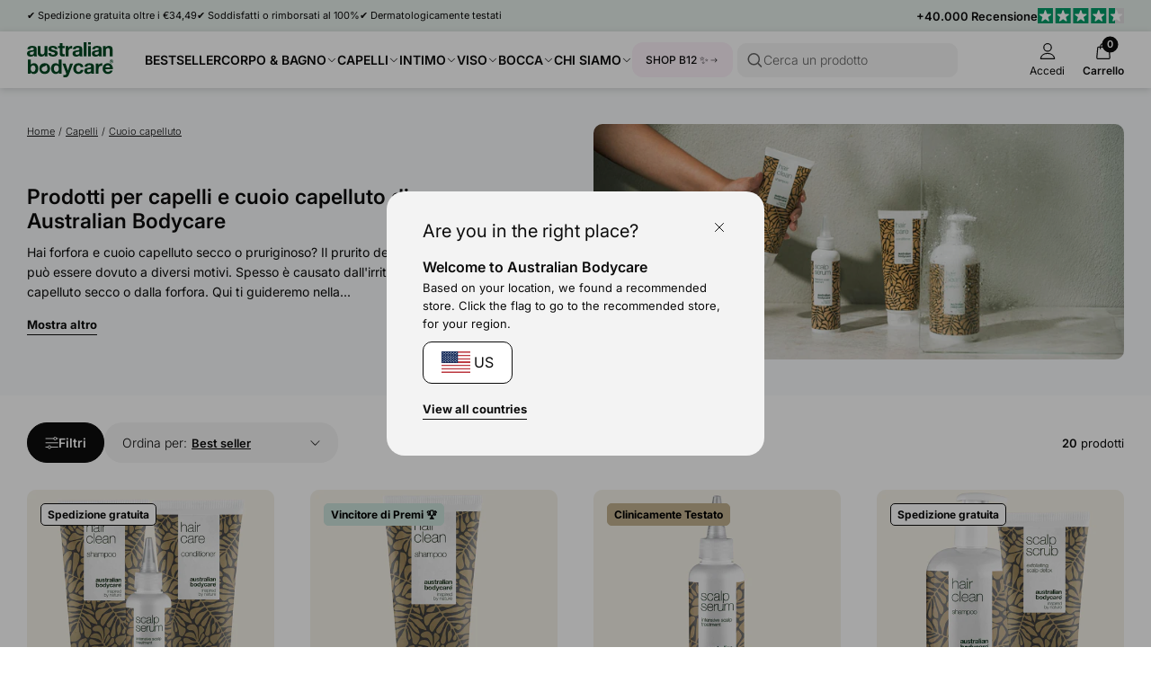

--- FILE ---
content_type: text/html; charset=utf-8
request_url: https://australian-bodycare.it/collections/cura-del-cuoio-capelluto
body_size: 113712
content:
<!doctype html>
<html lang="it">
  <head>
    <meta charset="utf-8">
    <meta http-equiv="X-UA-Compatible" content="IE=edge">
    <meta name="viewport" content="width=device-width, initial-scale=1.0">
    <link rel="canonical" href="https://australian-bodycare.it/collections/cura-del-cuoio-capelluto">

    <title>Prodotti per capelli e cuoio capelluto di Australian Bodycare</title><link rel="shortcut icon" href="//australian-bodycare.it/cdn/shop/files/Favicon_rounded_OilDrop.png?crop=center&height=100&v=1725529315&width=100" type="image/x-icon">
      <link rel="icon" href="//australian-bodycare.it/cdn/shop/files/Favicon_rounded_OilDrop.png?crop=center&height=32&v=1725529315&width=32" type="image/x-icon"><meta name="description" content="Hai forfora e cuoio capelluto secco o pruriginoso? Il prurito del cuoio capelluto può essere dovuto a diversi motivi. Spesso è causato dall&#39;irritazione del cuoio capelluto secco o dalla forfora. Qui ti guideremo nella scelta dei prodotti giusti per risolvere questo fastidioso problema una volta per tutte. [author_data]">
    <link rel="preconnect" href="https://static.klaviyo.com" crossorigin>
    
    <link rel="preconnect" href="https://fonts.shopifycdn.com" crossorigin>

<meta property="og:site_name" content="Australian Bodycare">
<meta property="og:url" content="https://australian-bodycare.it/collections/cura-del-cuoio-capelluto">
<meta property="og:title" content="Prodotti per capelli e cuoio capelluto di Australian Bodycare">
<meta property="og:type" content="website">
<meta property="og:description" content="Hai forfora e cuoio capelluto secco o pruriginoso? Il prurito del cuoio capelluto può essere dovuto a diversi motivi. Spesso è causato dall&#39;irritazione del cuoio capelluto secco o dalla forfora. Qui ti guideremo nella scelta dei prodotti giusti per risolvere questo fastidioso problema una volta per tutte. [author_data]">
<meta name="description" content="Hai forfora e cuoio capelluto secco o pruriginoso? Il prurito del cuoio capelluto può essere dovuto a diversi motivi. Spesso è causato dall&#39;irritazione del cuoio capelluto secco o dalla forfora. Qui ti guideremo nella scelta dei prodotti giusti per risolvere questo fastidioso problema una volta per tutte. [author_data]"><meta property="og:image" content="http://australian-bodycare.it/cdn/shop/collections/scalp_4c0e7efc-575a-4ac9-9081-6f51fda80ad6.jpg?v=1763471388">
  <meta property="og:image:secure_url" content="https://australian-bodycare.it/cdn/shop/collections/scalp_4c0e7efc-575a-4ac9-9081-6f51fda80ad6.jpg?v=1763471388">
  <meta property="og:image:width" content="4000">
  <meta property="og:image:height" content="1800"><meta name="twitter:card" content="summary_large_image">
<meta name="twitter:title" content="Prodotti per capelli e cuoio capelluto di Australian Bodycare">
<meta name="twitter:description" content="Hai forfora e cuoio capelluto secco o pruriginoso? Il prurito del cuoio capelluto può essere dovuto a diversi motivi. Spesso è causato dall&#39;irritazione del cuoio capelluto secco o dalla forfora. Qui ti guideremo nella scelta dei prodotti giusti per risolvere questo fastidioso problema una volta per tutte. [author_data]">
<meta content="collection" data-shopify-resource-page-type>


<link rel="alternate" hreflang="cs" href="https://australian-bodycare-cz.cz/collections/vlasova-kosmetika">
<link rel="alternate" hreflang="da" href="https://australian-bodycare.dk/collections/haar">
<link rel="alternate" hreflang="de" href="https://australian-bodycare.de/collections/kopfhautpflege">
<link rel="alternate" hreflang="es" href="https://australian-bodycare.es/collections/cuidado-del-cuero-cabelludo">
<link rel="alternate" hreflang="fr" href="https://australian-bodycare.fr/collections/soins-du-cuir-chevelu">
<link rel="alternate" hreflang="it" href="https://australian-bodycare.it/collections/cura-del-cuoio-capelluto">
<link rel="alternate" hreflang="nl" href="https://australian-bodycare.nl/collections/hoofdhuidverzorging">
<link rel="alternate" hreflang="nb" href="https://australian-bodycare.no/collections/hodebunnen">
<link rel="alternate" hreflang="pl" href="https://australian-bodycare.pl/collections/pielegnacja-skory-glowy">
<link rel="alternate" hreflang="sv" href="https://australian-bodycare.se/collections/harvardsprodukter">
<link rel="alternate" hreflang="en-GB" href="https://australian-bodycare.uk/collections/hair-care">
<link rel="alternate" hreflang="en-US" href="https://australian-bodycare.com/collections/scalp-care">
<style data-shopify>.badge,
    .badge-base,
    .badge-small {
      background-color: var(--color-neutral-5);
      color: var(--color-neutral-0);
      border-color: var(--color-neutral-1);
    }.badge.badge-style-AwardWinner,
     .badge-base.badge-style-AwardWinner,
     .badge-small.badge-style-AwardWinner {
        background-color: #cae2da;
        color: #000000;
        border-color: #cae2da;
      }.badge.badge-style-BFCM2025,
     .badge-base.badge-style-BFCM2025,
     .badge-small.badge-style-BFCM2025 {
        background-color: #000000;
        color: #ffffff;
        border-color: #000000;
      }.badge.badge-style-ClinicallyTested,
     .badge-base.badge-style-ClinicallyTested,
     .badge-small.badge-style-ClinicallyTested {
        background-color: #c1b18f;
        color: #000000;
        border-color: #c1b18f;
      }.badge.badge-style-Bestseller,
     .badge-base.badge-style-Bestseller,
     .badge-small.badge-style-Bestseller {
        background-color: #cad3d8;
        color: #000000;
        border-color: #cad3d8;
      }.badge.badge-style-hide_new_badge,
     .badge-base.badge-style-hide_new_badge,
     .badge-small.badge-style-hide_new_badge {
        background-color: #c1b18f;
        color: #000000;
        border-color: #c1b18f;
      }.badge.badge-style-hide_savings_badge,
     .badge-base.badge-style-hide_savings_badge,
     .badge-small.badge-style-hide_savings_badge {
        background-color: #e6e6e4;
        color: #000000;
        border-color: #e6e6e4;
      }.badge.badge-style-presale,
     .badge-base.badge-style-presale,
     .badge-small.badge-style-presale {
        background-color: #d197ba;
        color: #ffffff;
        border-color: #d197ba;
      }</style><link href="//australian-bodycare.it/cdn/shop/t/39/assets/reset.css?v=2754933211010264121762936263" rel="stylesheet" type="text/css" media="all" />
<link href="//australian-bodycare.it/cdn/shop/t/39/assets/root-variables.css?v=50864424883339192771762936263" rel="stylesheet" type="text/css" media="all" />
<link href="//australian-bodycare.it/cdn/shop/t/39/assets/main.css?v=27505739699865899101762936263" rel="stylesheet" type="text/css" media="all" />

<link href="//australian-bodycare.it/cdn/shop/t/39/assets/element-logo.css?v=14878767216383609521762936263" rel="stylesheet" type="text/css" media="all" />
<link href="//australian-bodycare.it/cdn/shop/t/39/assets/element-spacing.css?v=96737148891404193961762936263" rel="stylesheet" type="text/css" media="all" />
<link href="//australian-bodycare.it/cdn/shop/t/39/assets/element-typography.css?v=107245045547506318841762936263" rel="stylesheet" type="text/css" media="all" />
<link href="//australian-bodycare.it/cdn/shop/t/39/assets/component-text-elements.css?v=93437655973908491021762936263" rel="stylesheet" type="text/css" media="all" />

<link href="//australian-bodycare.it/cdn/shop/t/39/assets/rte.css?v=176265022661593496971762936263" rel="stylesheet" type="text/css" media="all" />
<link href="//australian-bodycare.it/cdn/shop/t/39/assets/element-button.css?v=52511639862690362931762936263" rel="stylesheet" type="text/css" media="all" />
<link href="//australian-bodycare.it/cdn/shop/t/39/assets/element-icon.css?v=44218871956532129251762936263" rel="stylesheet" type="text/css" media="all" />
<link href="//australian-bodycare.it/cdn/shop/t/39/assets/element-input.css?v=36358141698454479171762936263" rel="stylesheet" type="text/css" media="all" />
<link href="//australian-bodycare.it/cdn/shop/t/39/assets/element-interactive.css?v=61871523382588870571762936263" rel="stylesheet" type="text/css" media="all" />
<link href="//australian-bodycare.it/cdn/shop/t/39/assets/element-logo.css?v=14878767216383609521762936263" rel="stylesheet" type="text/css" media="all" />
<link href="//australian-bodycare.it/cdn/shop/t/39/assets/element-badge.css?v=20971885550264396211762936263" rel="stylesheet" type="text/css" media="all" />
<link href="//australian-bodycare.it/cdn/shop/t/39/assets/element-icon.css?v=44218871956532129251762936263" rel="stylesheet" type="text/css" media="all" />
<link href="//australian-bodycare.it/cdn/shop/t/39/assets/component-modal.css?v=19156503319986648801762936263" rel="stylesheet" type="text/css" media="all" />
<link href="//australian-bodycare.it/cdn/shop/t/39/assets/element-color.css?v=46450089196869586941762936263" rel="stylesheet" type="text/css" media="all" />
<link href="//australian-bodycare.it/cdn/shop/t/39/assets/component-dropdown.css?v=76145908148527054261762936263" rel="stylesheet" type="text/css" media="all" />
<link href="//australian-bodycare.it/cdn/shop/t/39/assets/component-variants.css?v=139298369082386453691762936263" rel="stylesheet" type="text/css" media="all" />
<link href="//australian-bodycare.it/cdn/shop/t/39/assets/component-cards.css?v=125242338059311008761762936263" rel="stylesheet" type="text/css" media="all" />
<link href="//australian-bodycare.it/cdn/shop/t/39/assets/component-heading-group.css?v=159382900341271142901762936263" rel="stylesheet" type="text/css" media="all" />
<style>
  @font-face {
  font-family: Inter;
  font-weight: 200;
  font-style: normal;
  font-display: swap;
  src: url("//australian-bodycare.it/cdn/fonts/inter/inter_n2.63379874490a31b1ac686c7c9582ebe8c6a05610.woff2") format("woff2"),
       url("//australian-bodycare.it/cdn/fonts/inter/inter_n2.f9faac0477da33ae7acd0ad3758c9bcf18cab36b.woff") format("woff");
}

  @font-face {
  font-family: Inter;
  font-weight: 300;
  font-style: normal;
  font-display: swap;
  src: url("//australian-bodycare.it/cdn/fonts/inter/inter_n3.6faba940d2e90c9f1c2e0c5c2750b84af59fecc0.woff2") format("woff2"),
       url("//australian-bodycare.it/cdn/fonts/inter/inter_n3.413aa818ec2103383c4ac7c3744c464d04b4db49.woff") format("woff");
}

  @font-face {
  font-family: Inter;
  font-weight: 400;
  font-style: normal;
  font-display: swap;
  src: url("//australian-bodycare.it/cdn/fonts/inter/inter_n4.b2a3f24c19b4de56e8871f609e73ca7f6d2e2bb9.woff2") format("woff2"),
       url("//australian-bodycare.it/cdn/fonts/inter/inter_n4.af8052d517e0c9ffac7b814872cecc27ae1fa132.woff") format("woff");
}

  @font-face {
  font-family: Inter;
  font-weight: 500;
  font-style: normal;
  font-display: swap;
  src: url("//australian-bodycare.it/cdn/fonts/inter/inter_n5.d7101d5e168594dd06f56f290dd759fba5431d97.woff2") format("woff2"),
       url("//australian-bodycare.it/cdn/fonts/inter/inter_n5.5332a76bbd27da00474c136abb1ca3cbbf259068.woff") format("woff");
}

  @font-face {
  font-family: Inter;
  font-weight: 600;
  font-style: normal;
  font-display: swap;
  src: url("//australian-bodycare.it/cdn/fonts/inter/inter_n6.771af0474a71b3797eb38f3487d6fb79d43b6877.woff2") format("woff2"),
       url("//australian-bodycare.it/cdn/fonts/inter/inter_n6.88c903d8f9e157d48b73b7777d0642925bcecde7.woff") format("woff");
}

  @font-face {
  font-family: Inter;
  font-weight: 700;
  font-style: normal;
  font-display: swap;
  src: url("//australian-bodycare.it/cdn/fonts/inter/inter_n7.02711e6b374660cfc7915d1afc1c204e633421e4.woff2") format("woff2"),
       url("//australian-bodycare.it/cdn/fonts/inter/inter_n7.6dab87426f6b8813070abd79972ceaf2f8d3b012.woff") format("woff");
}


  :root {
    --font-family: Inter, Helvetica, sans-serif;
  }

  body {
    font-family: var(--font-family);
  }
</style>
<script src="//australian-bodycare.it/cdn/shop/t/39/assets/glob-scripts.js?v=5599701973836595331762936263" defer></script><script>
  window.dataLayer = window.dataLayer || [];
  function gtag(){ dataLayer.push(arguments); }
  // Set default consent to 'denied' as a placeholder
  // Determine actual values based on customer's own requirements
  gtag('consent', 'default', {
  'ad_storage': 'denied',
  'ad_user_data': 'denied',
  'ad_personalization': 'denied',
  'analytics_storage': 'denied',
  'wait_for_update': 500
  });
  gtag('set', 'ads_data_redaction', true);
</script>
<script 
  id="CookieConsent" 
  src="https://policy.app.cookieinformation.com/uc.js"
  data-culture="it" 
  type="text/javascript"
  data-gcm-version="2.0"
></script>

<!-- Google Tag Manager -->
  <script>
    (function(w,d,s,l,i){w[l]=w[l]||[];w[l].push({'gtm.start':
    new Date().getTime(),event:'gtm.js'});var f=d.getElementsByTagName(s)[0],
    j=d.createElement(s),dl=l!='dataLayer'?'&l='+l:'';j.async=true;j.src=
    'https://ss.australian-bodycare.dk/gnxcwlbv.js?id='+i+dl;f.parentNode.insertBefore(j,f);
    })(window,document,'script','dataLayer','GTM-W6JWHQ3');

    dataLayer.push({ currency: 'EUR' });
    gtag('js', new Date());
  </script>
  <!-- End Google Tag Manager -->

<script>window.performance && window.performance.mark && window.performance.mark('shopify.content_for_header.start');</script><meta name="google-site-verification" content="ZQrAsKPJkcvfsA_asNys0Ep9QMdVU3jKbSr1-3OvTQE">
<meta name="google-site-verification" content="3IS1hbCV-J5R2NEuPzgR2IEkI9vr9Cx4Zxm2RpJJP3E">
<meta name="google-site-verification" content="ZQrAsKPJkcvfsA_asNys0Ep9QMdVU3jKbSr1-3OvTQE">
<meta id="shopify-digital-wallet" name="shopify-digital-wallet" content="/50636357820/digital_wallets/dialog">
<meta name="shopify-checkout-api-token" content="37164d0c62a9bcb035c1437148849cd4">
<meta id="in-context-paypal-metadata" data-shop-id="50636357820" data-venmo-supported="false" data-environment="production" data-locale="it_IT" data-paypal-v4="true" data-currency="EUR">
<link rel="alternate" type="application/atom+xml" title="Feed" href="/collections/cura-del-cuoio-capelluto.atom" />
<link rel="alternate" type="application/json+oembed" href="https://australian-bodycare.it/collections/cura-del-cuoio-capelluto.oembed">
<script async="async" src="/checkouts/internal/preloads.js?locale=it-IT"></script>
<link rel="preconnect" href="https://shop.app" crossorigin="anonymous">
<script async="async" src="https://shop.app/checkouts/internal/preloads.js?locale=it-IT&shop_id=50636357820" crossorigin="anonymous"></script>
<script id="apple-pay-shop-capabilities" type="application/json">{"shopId":50636357820,"countryCode":"DK","currencyCode":"EUR","merchantCapabilities":["supports3DS"],"merchantId":"gid:\/\/shopify\/Shop\/50636357820","merchantName":"Australian Bodycare","requiredBillingContactFields":["postalAddress","email","phone"],"requiredShippingContactFields":["postalAddress","email","phone"],"shippingType":"shipping","supportedNetworks":["visa","maestro","masterCard","amex"],"total":{"type":"pending","label":"Australian Bodycare","amount":"1.00"},"shopifyPaymentsEnabled":true,"supportsSubscriptions":true}</script>
<script id="shopify-features" type="application/json">{"accessToken":"37164d0c62a9bcb035c1437148849cd4","betas":["rich-media-storefront-analytics"],"domain":"australian-bodycare.it","predictiveSearch":true,"shopId":50636357820,"locale":"it"}</script>
<script>var Shopify = Shopify || {};
Shopify.shop = "australian-bodycare-it.myshopify.com";
Shopify.locale = "it";
Shopify.currency = {"active":"EUR","rate":"1.0"};
Shopify.country = "IT";
Shopify.theme = {"name":"[DEV] AUS 3.0.0.2.1 by WDN.DK (Bundle SBR)","id":182476767566,"schema_name":"Australian Bodycare","schema_version":"3.0.0.2.1","theme_store_id":null,"role":"main"};
Shopify.theme.handle = "null";
Shopify.theme.style = {"id":null,"handle":null};
Shopify.cdnHost = "australian-bodycare.it/cdn";
Shopify.routes = Shopify.routes || {};
Shopify.routes.root = "/";</script>
<script type="module">!function(o){(o.Shopify=o.Shopify||{}).modules=!0}(window);</script>
<script>!function(o){function n(){var o=[];function n(){o.push(Array.prototype.slice.apply(arguments))}return n.q=o,n}var t=o.Shopify=o.Shopify||{};t.loadFeatures=n(),t.autoloadFeatures=n()}(window);</script>
<script>
  window.ShopifyPay = window.ShopifyPay || {};
  window.ShopifyPay.apiHost = "shop.app\/pay";
  window.ShopifyPay.redirectState = null;
</script>
<script id="shop-js-analytics" type="application/json">{"pageType":"collection"}</script>
<script defer="defer" async type="module" src="//australian-bodycare.it/cdn/shopifycloud/shop-js/modules/v2/client.init-shop-cart-sync_B0kkjBRt.it.esm.js"></script>
<script defer="defer" async type="module" src="//australian-bodycare.it/cdn/shopifycloud/shop-js/modules/v2/chunk.common_AgTufRUD.esm.js"></script>
<script type="module">
  await import("//australian-bodycare.it/cdn/shopifycloud/shop-js/modules/v2/client.init-shop-cart-sync_B0kkjBRt.it.esm.js");
await import("//australian-bodycare.it/cdn/shopifycloud/shop-js/modules/v2/chunk.common_AgTufRUD.esm.js");

  window.Shopify.SignInWithShop?.initShopCartSync?.({"fedCMEnabled":true,"windoidEnabled":true});

</script>
<script>
  window.Shopify = window.Shopify || {};
  if (!window.Shopify.featureAssets) window.Shopify.featureAssets = {};
  window.Shopify.featureAssets['shop-js'] = {"shop-cart-sync":["modules/v2/client.shop-cart-sync_XOjUULQV.it.esm.js","modules/v2/chunk.common_AgTufRUD.esm.js"],"init-fed-cm":["modules/v2/client.init-fed-cm_CFGyCp6W.it.esm.js","modules/v2/chunk.common_AgTufRUD.esm.js"],"shop-button":["modules/v2/client.shop-button_D8PBjgvE.it.esm.js","modules/v2/chunk.common_AgTufRUD.esm.js"],"shop-cash-offers":["modules/v2/client.shop-cash-offers_UU-Uz0VT.it.esm.js","modules/v2/chunk.common_AgTufRUD.esm.js","modules/v2/chunk.modal_B6cKP347.esm.js"],"init-windoid":["modules/v2/client.init-windoid_DoFDvLIZ.it.esm.js","modules/v2/chunk.common_AgTufRUD.esm.js"],"shop-toast-manager":["modules/v2/client.shop-toast-manager_B4ykeoIZ.it.esm.js","modules/v2/chunk.common_AgTufRUD.esm.js"],"init-shop-email-lookup-coordinator":["modules/v2/client.init-shop-email-lookup-coordinator_CSPRSD92.it.esm.js","modules/v2/chunk.common_AgTufRUD.esm.js"],"init-shop-cart-sync":["modules/v2/client.init-shop-cart-sync_B0kkjBRt.it.esm.js","modules/v2/chunk.common_AgTufRUD.esm.js"],"avatar":["modules/v2/client.avatar_BTnouDA3.it.esm.js"],"pay-button":["modules/v2/client.pay-button_CPiJlQ5G.it.esm.js","modules/v2/chunk.common_AgTufRUD.esm.js"],"init-customer-accounts":["modules/v2/client.init-customer-accounts_C_Urp9Ri.it.esm.js","modules/v2/client.shop-login-button_BPreIq_c.it.esm.js","modules/v2/chunk.common_AgTufRUD.esm.js","modules/v2/chunk.modal_B6cKP347.esm.js"],"init-shop-for-new-customer-accounts":["modules/v2/client.init-shop-for-new-customer-accounts_Yq_StG--.it.esm.js","modules/v2/client.shop-login-button_BPreIq_c.it.esm.js","modules/v2/chunk.common_AgTufRUD.esm.js","modules/v2/chunk.modal_B6cKP347.esm.js"],"shop-login-button":["modules/v2/client.shop-login-button_BPreIq_c.it.esm.js","modules/v2/chunk.common_AgTufRUD.esm.js","modules/v2/chunk.modal_B6cKP347.esm.js"],"init-customer-accounts-sign-up":["modules/v2/client.init-customer-accounts-sign-up_DwpZPwLB.it.esm.js","modules/v2/client.shop-login-button_BPreIq_c.it.esm.js","modules/v2/chunk.common_AgTufRUD.esm.js","modules/v2/chunk.modal_B6cKP347.esm.js"],"shop-follow-button":["modules/v2/client.shop-follow-button_DF4PngeR.it.esm.js","modules/v2/chunk.common_AgTufRUD.esm.js","modules/v2/chunk.modal_B6cKP347.esm.js"],"checkout-modal":["modules/v2/client.checkout-modal_oq8wp8Y_.it.esm.js","modules/v2/chunk.common_AgTufRUD.esm.js","modules/v2/chunk.modal_B6cKP347.esm.js"],"lead-capture":["modules/v2/client.lead-capture_gcFup1jy.it.esm.js","modules/v2/chunk.common_AgTufRUD.esm.js","modules/v2/chunk.modal_B6cKP347.esm.js"],"shop-login":["modules/v2/client.shop-login_DiId8eKP.it.esm.js","modules/v2/chunk.common_AgTufRUD.esm.js","modules/v2/chunk.modal_B6cKP347.esm.js"],"payment-terms":["modules/v2/client.payment-terms_DTfZn2x7.it.esm.js","modules/v2/chunk.common_AgTufRUD.esm.js","modules/v2/chunk.modal_B6cKP347.esm.js"]};
</script>
<script>(function() {
  var isLoaded = false;
  function asyncLoad() {
    if (isLoaded) return;
    isLoaded = true;
    var urls = ["https:\/\/intg.snapchat.com\/shopify\/shopify-scevent-init.js?id=23d604a7-9450-4f51-a1a4-cd48c3884779\u0026shop=australian-bodycare-it.myshopify.com","https:\/\/ecommplugins-scripts.trustpilot.com\/v2.1\/js\/header.min.js?settings=eyJrZXkiOiJyRlNwY1g3VFdNcTVoZUxYIiwicyI6InNrdSJ9\u0026shop=australian-bodycare-it.myshopify.com","https:\/\/ecommplugins-trustboxsettings.trustpilot.com\/australian-bodycare-it.myshopify.com.js?settings=1644414585803\u0026shop=australian-bodycare-it.myshopify.com"];
    for (var i = 0; i < urls.length; i++) {
      var s = document.createElement('script');
      s.type = 'text/javascript';
      s.async = true;
      s.src = urls[i];
      var x = document.getElementsByTagName('script')[0];
      x.parentNode.insertBefore(s, x);
    }
  };
  if(window.attachEvent) {
    window.attachEvent('onload', asyncLoad);
  } else {
    window.addEventListener('load', asyncLoad, false);
  }
})();</script>
<script id="__st">var __st={"a":50636357820,"offset":3600,"reqid":"4e7d164c-91f2-4b7e-a7de-d467f17dc03a-1768835263","pageurl":"australian-bodycare.it\/collections\/cura-del-cuoio-capelluto","u":"944015662979","p":"collection","rtyp":"collection","rid":232656240828};</script>
<script>window.ShopifyPaypalV4VisibilityTracking = true;</script>
<script id="captcha-bootstrap">!function(){'use strict';const t='contact',e='account',n='new_comment',o=[[t,t],['blogs',n],['comments',n],[t,'customer']],c=[[e,'customer_login'],[e,'guest_login'],[e,'recover_customer_password'],[e,'create_customer']],r=t=>t.map((([t,e])=>`form[action*='/${t}']:not([data-nocaptcha='true']) input[name='form_type'][value='${e}']`)).join(','),a=t=>()=>t?[...document.querySelectorAll(t)].map((t=>t.form)):[];function s(){const t=[...o],e=r(t);return a(e)}const i='password',u='form_key',d=['recaptcha-v3-token','g-recaptcha-response','h-captcha-response',i],f=()=>{try{return window.sessionStorage}catch{return}},m='__shopify_v',_=t=>t.elements[u];function p(t,e,n=!1){try{const o=window.sessionStorage,c=JSON.parse(o.getItem(e)),{data:r}=function(t){const{data:e,action:n}=t;return t[m]||n?{data:e,action:n}:{data:t,action:n}}(c);for(const[e,n]of Object.entries(r))t.elements[e]&&(t.elements[e].value=n);n&&o.removeItem(e)}catch(o){console.error('form repopulation failed',{error:o})}}const l='form_type',E='cptcha';function T(t){t.dataset[E]=!0}const w=window,h=w.document,L='Shopify',v='ce_forms',y='captcha';let A=!1;((t,e)=>{const n=(g='f06e6c50-85a8-45c8-87d0-21a2b65856fe',I='https://cdn.shopify.com/shopifycloud/storefront-forms-hcaptcha/ce_storefront_forms_captcha_hcaptcha.v1.5.2.iife.js',D={infoText:'Protetto da hCaptcha',privacyText:'Privacy',termsText:'Termini'},(t,e,n)=>{const o=w[L][v],c=o.bindForm;if(c)return c(t,g,e,D).then(n);var r;o.q.push([[t,g,e,D],n]),r=I,A||(h.body.append(Object.assign(h.createElement('script'),{id:'captcha-provider',async:!0,src:r})),A=!0)});var g,I,D;w[L]=w[L]||{},w[L][v]=w[L][v]||{},w[L][v].q=[],w[L][y]=w[L][y]||{},w[L][y].protect=function(t,e){n(t,void 0,e),T(t)},Object.freeze(w[L][y]),function(t,e,n,w,h,L){const[v,y,A,g]=function(t,e,n){const i=e?o:[],u=t?c:[],d=[...i,...u],f=r(d),m=r(i),_=r(d.filter((([t,e])=>n.includes(e))));return[a(f),a(m),a(_),s()]}(w,h,L),I=t=>{const e=t.target;return e instanceof HTMLFormElement?e:e&&e.form},D=t=>v().includes(t);t.addEventListener('submit',(t=>{const e=I(t);if(!e)return;const n=D(e)&&!e.dataset.hcaptchaBound&&!e.dataset.recaptchaBound,o=_(e),c=g().includes(e)&&(!o||!o.value);(n||c)&&t.preventDefault(),c&&!n&&(function(t){try{if(!f())return;!function(t){const e=f();if(!e)return;const n=_(t);if(!n)return;const o=n.value;o&&e.removeItem(o)}(t);const e=Array.from(Array(32),(()=>Math.random().toString(36)[2])).join('');!function(t,e){_(t)||t.append(Object.assign(document.createElement('input'),{type:'hidden',name:u})),t.elements[u].value=e}(t,e),function(t,e){const n=f();if(!n)return;const o=[...t.querySelectorAll(`input[type='${i}']`)].map((({name:t})=>t)),c=[...d,...o],r={};for(const[a,s]of new FormData(t).entries())c.includes(a)||(r[a]=s);n.setItem(e,JSON.stringify({[m]:1,action:t.action,data:r}))}(t,e)}catch(e){console.error('failed to persist form',e)}}(e),e.submit())}));const S=(t,e)=>{t&&!t.dataset[E]&&(n(t,e.some((e=>e===t))),T(t))};for(const o of['focusin','change'])t.addEventListener(o,(t=>{const e=I(t);D(e)&&S(e,y())}));const B=e.get('form_key'),M=e.get(l),P=B&&M;t.addEventListener('DOMContentLoaded',(()=>{const t=y();if(P)for(const e of t)e.elements[l].value===M&&p(e,B);[...new Set([...A(),...v().filter((t=>'true'===t.dataset.shopifyCaptcha))])].forEach((e=>S(e,t)))}))}(h,new URLSearchParams(w.location.search),n,t,e,['guest_login'])})(!0,!0)}();</script>
<script integrity="sha256-4kQ18oKyAcykRKYeNunJcIwy7WH5gtpwJnB7kiuLZ1E=" data-source-attribution="shopify.loadfeatures" defer="defer" src="//australian-bodycare.it/cdn/shopifycloud/storefront/assets/storefront/load_feature-a0a9edcb.js" crossorigin="anonymous"></script>
<script crossorigin="anonymous" defer="defer" src="//australian-bodycare.it/cdn/shopifycloud/storefront/assets/shopify_pay/storefront-65b4c6d7.js?v=20250812"></script>
<script data-source-attribution="shopify.dynamic_checkout.dynamic.init">var Shopify=Shopify||{};Shopify.PaymentButton=Shopify.PaymentButton||{isStorefrontPortableWallets:!0,init:function(){window.Shopify.PaymentButton.init=function(){};var t=document.createElement("script");t.src="https://australian-bodycare.it/cdn/shopifycloud/portable-wallets/latest/portable-wallets.it.js",t.type="module",document.head.appendChild(t)}};
</script>
<script data-source-attribution="shopify.dynamic_checkout.buyer_consent">
  function portableWalletsHideBuyerConsent(e){var t=document.getElementById("shopify-buyer-consent"),n=document.getElementById("shopify-subscription-policy-button");t&&n&&(t.classList.add("hidden"),t.setAttribute("aria-hidden","true"),n.removeEventListener("click",e))}function portableWalletsShowBuyerConsent(e){var t=document.getElementById("shopify-buyer-consent"),n=document.getElementById("shopify-subscription-policy-button");t&&n&&(t.classList.remove("hidden"),t.removeAttribute("aria-hidden"),n.addEventListener("click",e))}window.Shopify?.PaymentButton&&(window.Shopify.PaymentButton.hideBuyerConsent=portableWalletsHideBuyerConsent,window.Shopify.PaymentButton.showBuyerConsent=portableWalletsShowBuyerConsent);
</script>
<script data-source-attribution="shopify.dynamic_checkout.cart.bootstrap">document.addEventListener("DOMContentLoaded",(function(){function t(){return document.querySelector("shopify-accelerated-checkout-cart, shopify-accelerated-checkout")}if(t())Shopify.PaymentButton.init();else{new MutationObserver((function(e,n){t()&&(Shopify.PaymentButton.init(),n.disconnect())})).observe(document.body,{childList:!0,subtree:!0})}}));
</script>
<link id="shopify-accelerated-checkout-styles" rel="stylesheet" media="screen" href="https://australian-bodycare.it/cdn/shopifycloud/portable-wallets/latest/accelerated-checkout-backwards-compat.css" crossorigin="anonymous">
<style id="shopify-accelerated-checkout-cart">
        #shopify-buyer-consent {
  margin-top: 1em;
  display: inline-block;
  width: 100%;
}

#shopify-buyer-consent.hidden {
  display: none;
}

#shopify-subscription-policy-button {
  background: none;
  border: none;
  padding: 0;
  text-decoration: underline;
  font-size: inherit;
  cursor: pointer;
}

#shopify-subscription-policy-button::before {
  box-shadow: none;
}

      </style>

<script>window.performance && window.performance.mark && window.performance.mark('shopify.content_for_header.end');</script>
<script async="" src="https://www.googletagmanager.com/gtag/js?id=G-XLWDSRBY4B"></script>
  <script>
    window.dataLayer = window.dataLayer || [];
    function gtag() {
      dataLayer.push(arguments);
    }
    gtag('js', new Date());

    gtag('config', 'G-XLWDSRBY4B');
  </script>
<link href="//australian-bodycare.it/cdn/shop/t/39/assets/critical.css?v=3309580482416158281762936263" rel="stylesheet" type="text/css" media="all" />
    
    <script src="//australian-bodycare.it/cdn/shop/t/39/assets/critical.js?v=42170245120607785611762936263" type="text/javascript"></script>
    
  <!-- BEGIN app block: shopify://apps/multifeeds/blocks/gad_embed/f3e7ca1d-2d5a-45a7-97dd-2fd45843acef --><script>
  window["mfgadData"] = {baseSettings: {"selectors_map":"'.variants-options .radio-active .variant-price(LEAF)':'{discountPrice}','.variants-options .radio-active .price--sale':'{discountPrice}','.productpage__mainbuy .unit-pricing span.baseline-text(ALL)':'{discountPrice}'","show_discount_when":"Instantly","theme_price_selector":".productpage-grid .column-item.price(ALL)"},
    priorCheckURLForVariant: false,
    moneyFormat: "€1,23",
    valueFormat: "1,23",
    currency: "EUR",
    showDiscountWhen: "Instantly",collectionSelectorsMap: {},
  }
</script>


<!-- END app block --><!-- BEGIN app block: shopify://apps/okendo/blocks/theme-settings/bb689e69-ea70-4661-8fb7-ad24a2e23c29 --><!-- BEGIN app snippet: header-metafields -->










    <style data-oke-reviews-version="0.81.8" type="text/css" data-href="https://d3hw6dc1ow8pp2.cloudfront.net/reviews-widget-plus/css/okendo-reviews-styles.9d163ae1.css"></style><style data-oke-reviews-version="0.81.8" type="text/css" data-href="https://d3hw6dc1ow8pp2.cloudfront.net/reviews-widget-plus/css/modules/okendo-star-rating.4cb378a8.css"></style><style data-oke-reviews-version="0.81.8" type="text/css" data-href="https://d3hw6dc1ow8pp2.cloudfront.net/reviews-widget-plus/css/modules/okendo-reviews-keywords.0942444f.css"></style><style data-oke-reviews-version="0.81.8" type="text/css" data-href="https://d3hw6dc1ow8pp2.cloudfront.net/reviews-widget-plus/css/modules/okendo-reviews-summary.a0c9d7d6.css"></style><style type="text/css">.okeReviews[data-oke-container],div.okeReviews{font-size:14px;font-size:var(--oke-text-regular);font-weight:400;font-family:var(--oke-text-fontFamily);line-height:1.6}.okeReviews[data-oke-container] *,.okeReviews[data-oke-container] :after,.okeReviews[data-oke-container] :before,div.okeReviews *,div.okeReviews :after,div.okeReviews :before{box-sizing:border-box}.okeReviews[data-oke-container] h1,.okeReviews[data-oke-container] h2,.okeReviews[data-oke-container] h3,.okeReviews[data-oke-container] h4,.okeReviews[data-oke-container] h5,.okeReviews[data-oke-container] h6,div.okeReviews h1,div.okeReviews h2,div.okeReviews h3,div.okeReviews h4,div.okeReviews h5,div.okeReviews h6{font-size:1em;font-weight:400;line-height:1.4;margin:0}.okeReviews[data-oke-container] ul,div.okeReviews ul{padding:0;margin:0}.okeReviews[data-oke-container] li,div.okeReviews li{list-style-type:none;padding:0}.okeReviews[data-oke-container] p,div.okeReviews p{line-height:1.8;margin:0 0 4px}.okeReviews[data-oke-container] p:last-child,div.okeReviews p:last-child{margin-bottom:0}.okeReviews[data-oke-container] a,div.okeReviews a{text-decoration:none;color:inherit}.okeReviews[data-oke-container] button,div.okeReviews button{border-radius:0;border:0;box-shadow:none;margin:0;width:auto;min-width:auto;padding:0;background-color:transparent;min-height:auto}.okeReviews[data-oke-container] button,.okeReviews[data-oke-container] input,.okeReviews[data-oke-container] select,.okeReviews[data-oke-container] textarea,div.okeReviews button,div.okeReviews input,div.okeReviews select,div.okeReviews textarea{font-family:inherit;font-size:1em}.okeReviews[data-oke-container] label,.okeReviews[data-oke-container] select,div.okeReviews label,div.okeReviews select{display:inline}.okeReviews[data-oke-container] select,div.okeReviews select{width:auto}.okeReviews[data-oke-container] article,.okeReviews[data-oke-container] aside,div.okeReviews article,div.okeReviews aside{margin:0}.okeReviews[data-oke-container] table,div.okeReviews table{background:transparent;border:0;border-collapse:collapse;border-spacing:0;font-family:inherit;font-size:1em;table-layout:auto}.okeReviews[data-oke-container] table td,.okeReviews[data-oke-container] table th,.okeReviews[data-oke-container] table tr,div.okeReviews table td,div.okeReviews table th,div.okeReviews table tr{border:0;font-family:inherit;font-size:1em}.okeReviews[data-oke-container] table td,.okeReviews[data-oke-container] table th,div.okeReviews table td,div.okeReviews table th{background:transparent;font-weight:400;letter-spacing:normal;padding:0;text-align:left;text-transform:none;vertical-align:middle}.okeReviews[data-oke-container] table tr:hover td,.okeReviews[data-oke-container] table tr:hover th,div.okeReviews table tr:hover td,div.okeReviews table tr:hover th{background:transparent}.okeReviews[data-oke-container] fieldset,div.okeReviews fieldset{border:0;padding:0;margin:0;min-width:0}.okeReviews[data-oke-container] img,.okeReviews[data-oke-container] svg,div.okeReviews img,div.okeReviews svg{max-width:none}.okeReviews[data-oke-container] div:empty,div.okeReviews div:empty{display:block}.okeReviews[data-oke-container] .oke-icon:before,div.okeReviews .oke-icon:before{font-family:oke-widget-icons!important;font-style:normal;font-weight:400;font-variant:normal;text-transform:none;line-height:1;-webkit-font-smoothing:antialiased;-moz-osx-font-smoothing:grayscale;color:inherit}.okeReviews[data-oke-container] .oke-icon--select-arrow:before,div.okeReviews .oke-icon--select-arrow:before{content:""}.okeReviews[data-oke-container] .oke-icon--loading:before,div.okeReviews .oke-icon--loading:before{content:""}.okeReviews[data-oke-container] .oke-icon--pencil:before,div.okeReviews .oke-icon--pencil:before{content:""}.okeReviews[data-oke-container] .oke-icon--filter:before,div.okeReviews .oke-icon--filter:before{content:""}.okeReviews[data-oke-container] .oke-icon--play:before,div.okeReviews .oke-icon--play:before{content:""}.okeReviews[data-oke-container] .oke-icon--tick-circle:before,div.okeReviews .oke-icon--tick-circle:before{content:""}.okeReviews[data-oke-container] .oke-icon--chevron-left:before,div.okeReviews .oke-icon--chevron-left:before{content:""}.okeReviews[data-oke-container] .oke-icon--chevron-right:before,div.okeReviews .oke-icon--chevron-right:before{content:""}.okeReviews[data-oke-container] .oke-icon--thumbs-down:before,div.okeReviews .oke-icon--thumbs-down:before{content:""}.okeReviews[data-oke-container] .oke-icon--thumbs-up:before,div.okeReviews .oke-icon--thumbs-up:before{content:""}.okeReviews[data-oke-container] .oke-icon--close:before,div.okeReviews .oke-icon--close:before{content:""}.okeReviews[data-oke-container] .oke-icon--chevron-up:before,div.okeReviews .oke-icon--chevron-up:before{content:""}.okeReviews[data-oke-container] .oke-icon--chevron-down:before,div.okeReviews .oke-icon--chevron-down:before{content:""}.okeReviews[data-oke-container] .oke-icon--star:before,div.okeReviews .oke-icon--star:before{content:""}.okeReviews[data-oke-container] .oke-icon--magnifying-glass:before,div.okeReviews .oke-icon--magnifying-glass:before{content:""}@font-face{font-family:oke-widget-icons;src:url(https://d3hw6dc1ow8pp2.cloudfront.net/reviews-widget-plus/fonts/oke-widget-icons.ttf) format("truetype"),url(https://d3hw6dc1ow8pp2.cloudfront.net/reviews-widget-plus/fonts/oke-widget-icons.woff) format("woff"),url(https://d3hw6dc1ow8pp2.cloudfront.net/reviews-widget-plus/img/oke-widget-icons.bc0d6b0a.svg) format("svg");font-weight:400;font-style:normal;font-display:block}.okeReviews[data-oke-container] .oke-button,div.okeReviews .oke-button{display:inline-block;border-style:solid;border-color:var(--oke-button-borderColor);border-width:var(--oke-button-borderWidth);background-color:var(--oke-button-backgroundColor);line-height:1;padding:12px 24px;margin:0;border-radius:var(--oke-button-borderRadius);color:var(--oke-button-textColor);text-align:center;position:relative;font-weight:var(--oke-button-fontWeight);font-size:var(--oke-button-fontSize);font-family:var(--oke-button-fontFamily);outline:0}.okeReviews[data-oke-container] .oke-button-text,.okeReviews[data-oke-container] .oke-button .oke-icon,div.okeReviews .oke-button-text,div.okeReviews .oke-button .oke-icon{line-height:1}.okeReviews[data-oke-container] .oke-button.oke-is-loading,div.okeReviews .oke-button.oke-is-loading{position:relative}.okeReviews[data-oke-container] .oke-button.oke-is-loading:before,div.okeReviews .oke-button.oke-is-loading:before{font-family:oke-widget-icons!important;font-style:normal;font-weight:400;font-variant:normal;text-transform:none;line-height:1;-webkit-font-smoothing:antialiased;-moz-osx-font-smoothing:grayscale;content:"";color:undefined;font-size:12px;display:inline-block;animation:oke-spin 1s linear infinite;position:absolute;width:12px;height:12px;top:0;left:0;bottom:0;right:0;margin:auto}.okeReviews[data-oke-container] .oke-button.oke-is-loading>*,div.okeReviews .oke-button.oke-is-loading>*{opacity:0}.okeReviews[data-oke-container] .oke-button.oke-is-active,div.okeReviews .oke-button.oke-is-active{background-color:var(--oke-button-backgroundColorActive);color:var(--oke-button-textColorActive);border-color:var(--oke-button-borderColorActive)}.okeReviews[data-oke-container] .oke-button:not(.oke-is-loading),div.okeReviews .oke-button:not(.oke-is-loading){cursor:pointer}.okeReviews[data-oke-container] .oke-button:not(.oke-is-loading):not(.oke-is-active):hover,div.okeReviews .oke-button:not(.oke-is-loading):not(.oke-is-active):hover{background-color:var(--oke-button-backgroundColorHover);color:var(--oke-button-textColorHover);border-color:var(--oke-button-borderColorHover);box-shadow:0 0 0 2px var(--oke-button-backgroundColorHover)}.okeReviews[data-oke-container] .oke-button:not(.oke-is-loading):not(.oke-is-active):active,.okeReviews[data-oke-container] .oke-button:not(.oke-is-loading):not(.oke-is-active):hover:active,div.okeReviews .oke-button:not(.oke-is-loading):not(.oke-is-active):active,div.okeReviews .oke-button:not(.oke-is-loading):not(.oke-is-active):hover:active{background-color:var(--oke-button-backgroundColorActive);color:var(--oke-button-textColorActive);border-color:var(--oke-button-borderColorActive)}.okeReviews[data-oke-container] .oke-title,div.okeReviews .oke-title{font-weight:var(--oke-title-fontWeight);font-size:var(--oke-title-fontSize);font-family:var(--oke-title-fontFamily)}.okeReviews[data-oke-container] .oke-bodyText,div.okeReviews .oke-bodyText{font-weight:var(--oke-bodyText-fontWeight);font-size:var(--oke-bodyText-fontSize);font-family:var(--oke-bodyText-fontFamily)}.okeReviews[data-oke-container] .oke-linkButton,div.okeReviews .oke-linkButton{cursor:pointer;font-weight:700;pointer-events:auto;text-decoration:underline}.okeReviews[data-oke-container] .oke-linkButton:hover,div.okeReviews .oke-linkButton:hover{text-decoration:none}.okeReviews[data-oke-container] .oke-readMore,div.okeReviews .oke-readMore{cursor:pointer;color:inherit;text-decoration:underline}.okeReviews[data-oke-container] .oke-select,div.okeReviews .oke-select{cursor:pointer;background-repeat:no-repeat;background-position-x:100%;background-position-y:50%;border:none;padding:0 24px 0 12px;-moz-appearance:none;appearance:none;color:inherit;-webkit-appearance:none;background-color:transparent;background-image:url("data:image/svg+xml;charset=utf-8,%3Csvg fill='currentColor' xmlns='http://www.w3.org/2000/svg' viewBox='0 0 24 24'%3E%3Cpath d='M7 10l5 5 5-5z'/%3E%3Cpath d='M0 0h24v24H0z' fill='none'/%3E%3C/svg%3E");outline-offset:4px}.okeReviews[data-oke-container] .oke-select:disabled,div.okeReviews .oke-select:disabled{background-color:transparent;background-image:url("data:image/svg+xml;charset=utf-8,%3Csvg fill='%239a9db1' xmlns='http://www.w3.org/2000/svg' viewBox='0 0 24 24'%3E%3Cpath d='M7 10l5 5 5-5z'/%3E%3Cpath d='M0 0h24v24H0z' fill='none'/%3E%3C/svg%3E")}.okeReviews[data-oke-container] .oke-loader,div.okeReviews .oke-loader{position:relative}.okeReviews[data-oke-container] .oke-loader:before,div.okeReviews .oke-loader:before{font-family:oke-widget-icons!important;font-style:normal;font-weight:400;font-variant:normal;text-transform:none;line-height:1;-webkit-font-smoothing:antialiased;-moz-osx-font-smoothing:grayscale;content:"";color:var(--oke-text-secondaryColor);font-size:12px;display:inline-block;animation:oke-spin 1s linear infinite;position:absolute;width:12px;height:12px;top:0;left:0;bottom:0;right:0;margin:auto}.okeReviews[data-oke-container] .oke-a11yText,div.okeReviews .oke-a11yText{border:0;clip:rect(0 0 0 0);height:1px;margin:-1px;overflow:hidden;padding:0;position:absolute;width:1px}.okeReviews[data-oke-container] .oke-hidden,div.okeReviews .oke-hidden{display:none}.okeReviews[data-oke-container] .oke-modal,div.okeReviews .oke-modal{bottom:0;left:0;overflow:auto;position:fixed;right:0;top:0;z-index:2147483647;max-height:100%;background-color:rgba(0,0,0,.5);padding:40px 0 32px}@media only screen and (min-width:1024px){.okeReviews[data-oke-container] .oke-modal,div.okeReviews .oke-modal{display:flex;align-items:center;padding:48px 0}}.okeReviews[data-oke-container] .oke-modal ::-moz-selection,div.okeReviews .oke-modal ::-moz-selection{background-color:rgba(39,45,69,.2)}.okeReviews[data-oke-container] .oke-modal ::selection,div.okeReviews .oke-modal ::selection{background-color:rgba(39,45,69,.2)}.okeReviews[data-oke-container] .oke-modal,.okeReviews[data-oke-container] .oke-modal p,div.okeReviews .oke-modal,div.okeReviews .oke-modal p{color:#272d45}.okeReviews[data-oke-container] .oke-modal-content,div.okeReviews .oke-modal-content{background-color:#fff;margin:auto;position:relative;will-change:transform,opacity;width:calc(100% - 64px)}@media only screen and (min-width:1024px){.okeReviews[data-oke-container] .oke-modal-content,div.okeReviews .oke-modal-content{max-width:1000px}}.okeReviews[data-oke-container] .oke-modal-close,div.okeReviews .oke-modal-close{cursor:pointer;position:absolute;width:32px;height:32px;top:-32px;padding:4px;right:-4px;line-height:1}.okeReviews[data-oke-container] .oke-modal-close:before,div.okeReviews .oke-modal-close:before{font-family:oke-widget-icons!important;font-style:normal;font-weight:400;font-variant:normal;text-transform:none;line-height:1;-webkit-font-smoothing:antialiased;-moz-osx-font-smoothing:grayscale;content:"";color:#fff;font-size:24px;display:inline-block;width:24px;height:24px}.okeReviews[data-oke-container] .oke-modal-overlay,div.okeReviews .oke-modal-overlay{background-color:rgba(43,46,56,.9)}@media only screen and (min-width:1024px){.okeReviews[data-oke-container] .oke-modal--large .oke-modal-content,div.okeReviews .oke-modal--large .oke-modal-content{max-width:1200px}}.okeReviews[data-oke-container] .oke-modal .oke-helpful,.okeReviews[data-oke-container] .oke-modal .oke-helpful-vote-button,.okeReviews[data-oke-container] .oke-modal .oke-reviewContent-date,div.okeReviews .oke-modal .oke-helpful,div.okeReviews .oke-modal .oke-helpful-vote-button,div.okeReviews .oke-modal .oke-reviewContent-date{color:#676986}.oke-modal .okeReviews[data-oke-container].oke-w,.oke-modal div.okeReviews.oke-w{color:#272d45}.okeReviews[data-oke-container] .oke-tag,div.okeReviews .oke-tag{align-items:center;color:#272d45;display:flex;font-size:var(--oke-text-small);font-weight:600;text-align:left;position:relative;z-index:2;background-color:#f4f4f6;padding:4px 6px;border:none;border-radius:4px;gap:6px;line-height:1}.okeReviews[data-oke-container] .oke-tag svg,div.okeReviews .oke-tag svg{fill:currentColor;height:1rem}.okeReviews[data-oke-container] .hooper,div.okeReviews .hooper{height:auto}.okeReviews--left{text-align:left}.okeReviews--right{text-align:right}.okeReviews--center{text-align:center}.okeReviews :not([tabindex="-1"]):focus-visible{outline:5px auto highlight;outline:5px auto -webkit-focus-ring-color}.is-oke-modalOpen{overflow:hidden!important}img.oke-is-error{background-color:var(--oke-shadingColor);background-size:cover;background-position:50% 50%;box-shadow:inset 0 0 0 1px var(--oke-border-color)}@keyframes oke-spin{0%{transform:rotate(0deg)}to{transform:rotate(1turn)}}@keyframes oke-fade-in{0%{opacity:0}to{opacity:1}}
.oke-stars{line-height:1;position:relative;display:inline-block}.oke-stars-background svg{overflow:visible}.oke-stars-foreground{overflow:hidden;position:absolute;top:0;left:0}.oke-sr{display:inline-block;padding-top:var(--oke-starRating-spaceAbove);padding-bottom:var(--oke-starRating-spaceBelow)}.oke-sr .oke-is-clickable{cursor:pointer}.oke-sr--hidden{display:none}.oke-sr-count,.oke-sr-rating,.oke-sr-stars{display:inline-block;vertical-align:middle}.oke-sr-stars{line-height:1;margin-right:8px}.oke-sr-rating{display:none}.oke-sr-count--brackets:before{content:"("}.oke-sr-count--brackets:after{content:")"}
.oke-rk{display:block}.okeReviews[data-oke-container] .oke-reviewsKeywords-heading,div.okeReviews .oke-reviewsKeywords-heading{font-weight:700;margin-bottom:8px}.okeReviews[data-oke-container] .oke-reviewsKeywords-heading-skeleton,div.okeReviews .oke-reviewsKeywords-heading-skeleton{height:calc(var(--oke-button-fontSize) + 4px);width:150px}.okeReviews[data-oke-container] .oke-reviewsKeywords-list,div.okeReviews .oke-reviewsKeywords-list{display:inline-flex;align-items:center;flex-wrap:wrap;gap:4px}.okeReviews[data-oke-container] .oke-reviewsKeywords-list-category,div.okeReviews .oke-reviewsKeywords-list-category{background-color:var(--oke-filter-backgroundColor);color:var(--oke-filter-textColor);border:1px solid var(--oke-filter-borderColor);border-radius:var(--oke-filter-borderRadius);padding:6px 16px;transition:background-color .1s ease-out,border-color .1s ease-out;white-space:nowrap}.okeReviews[data-oke-container] .oke-reviewsKeywords-list-category.oke-is-clickable,div.okeReviews .oke-reviewsKeywords-list-category.oke-is-clickable{cursor:pointer}.okeReviews[data-oke-container] .oke-reviewsKeywords-list-category.oke-is-active,div.okeReviews .oke-reviewsKeywords-list-category.oke-is-active{background-color:var(--oke-filter-backgroundColorActive);color:var(--oke-filter-textColorActive);border-color:var(--oke-filter-borderColorActive)}.okeReviews[data-oke-container] .oke-reviewsKeywords .oke-translateButton,div.okeReviews .oke-reviewsKeywords .oke-translateButton{margin-top:12px}
.oke-rs{display:block}.oke-rs .oke-reviewsSummary.oke-is-preRender .oke-reviewsSummary-summary{-webkit-mask:linear-gradient(180deg,#000 0,#000 40%,transparent 95%,transparent 0) 100% 50%/100% 100% repeat-x;mask:linear-gradient(180deg,#000 0,#000 40%,transparent 95%,transparent 0) 100% 50%/100% 100% repeat-x;max-height:150px}.okeReviews[data-oke-container] .oke-reviewsSummary .oke-tooltip,div.okeReviews .oke-reviewsSummary .oke-tooltip{display:inline-block;font-weight:400}.okeReviews[data-oke-container] .oke-reviewsSummary .oke-tooltip-trigger,div.okeReviews .oke-reviewsSummary .oke-tooltip-trigger{height:15px;width:15px;overflow:hidden;transform:translateY(-10%)}.okeReviews[data-oke-container] .oke-reviewsSummary-heading,div.okeReviews .oke-reviewsSummary-heading{align-items:center;-moz-column-gap:4px;column-gap:4px;display:inline-flex;font-weight:700;margin-bottom:8px}.okeReviews[data-oke-container] .oke-reviewsSummary-heading-skeleton,div.okeReviews .oke-reviewsSummary-heading-skeleton{height:calc(var(--oke-button-fontSize) + 4px);width:150px}.okeReviews[data-oke-container] .oke-reviewsSummary-icon,div.okeReviews .oke-reviewsSummary-icon{fill:currentColor;font-size:14px}.okeReviews[data-oke-container] .oke-reviewsSummary-icon svg,div.okeReviews .oke-reviewsSummary-icon svg{vertical-align:baseline}.okeReviews[data-oke-container] .oke-reviewsSummary-summary.oke-is-truncated,div.okeReviews .oke-reviewsSummary-summary.oke-is-truncated{display:-webkit-box;-webkit-box-orient:vertical;overflow:hidden;text-overflow:ellipsis}</style>

    <script type="application/json" id="oke-reviews-settings">{"subscriberId":"450ba112-25e0-4df6-a6ff-6e44859fb1f2","analyticsSettings":{"isWidgetOnScreenTrackingEnabled":true,"provider":"gtag"},"locale":"it","localeAndVariant":{"code":"it"},"matchCustomerLocale":true,"widgetSettings":{"global":{"dateSettings":{"format":{"type":"relative"}},"hideOkendoBranding":true,"reviewTranslationsMode":"on-load","showIncentiveIndicator":false,"searchEnginePaginationEnabled":true,"stars":{"interspace":2,"shape":{"width":124,"useAssetColors":true,"type":"custom","assetUrl":"https://dov7r31oq5dkj.cloudfront.net/450ba112-25e0-4df6-a6ff-6e44859fb1f2/6326f0e9-4bc0-4133-af2f-328f2ba70970","height":124},"backgroundColor":"#DFDDDF"},"font":{"fontType":"inherit-from-page"}},"homepageCarousel":{"slidesPerPage":{"large":3,"medium":2},"totalSlides":12,"scrollBehaviour":"slide","style":{"showDates":true,"border":{"color":"#E5E5EB","width":{"value":1,"unit":"px"}},"headingFont":{"hasCustomFontSettings":false},"bodyFont":{"hasCustomFontSettings":false},"arrows":{"color":"#676986","size":{"value":24,"unit":"px"},"enabled":true},"avatar":{"backgroundColor":"#E5E5EB","placeholderTextColor":"#2C3E50","size":{"value":48,"unit":"px"},"enabled":true},"media":{"size":{"value":80,"unit":"px"},"imageGap":{"value":4,"unit":"px"},"enabled":true},"stars":{"height":{"value":18,"unit":"px"}},"productImageSize":{"value":48,"unit":"px"},"layout":{"name":"default","reviewDetailsPosition":"below","showProductName":false,"showAttributeBars":false,"showProductVariantName":false,"showProductDetails":"only-when-grouped"},"highlightColor":"#0E7A82","spaceAbove":{"value":20,"unit":"px"},"text":{"primaryColor":"#2C3E50","fontSizeRegular":{"value":14,"unit":"px"},"fontSizeSmall":{"value":12,"unit":"px"},"secondaryColor":"#676986"},"spaceBelow":{"value":20,"unit":"px"}},"defaultSort":"rating desc","autoPlay":false,"truncation":{"bodyMaxLines":4,"enabled":true,"truncateAll":false}},"mediaCarousel":{"minimumImages":1,"linkText":"Read More","autoPlay":false,"slideSize":"medium","arrowPosition":"outside"},"mediaGrid":{"gridStyleDesktop":{"layout":"default-desktop"},"gridStyleMobile":{"layout":"default-mobile"},"showMoreArrow":{"arrowColor":"#676986","enabled":true,"backgroundColor":"#f4f4f6"},"linkText":"Read More","infiniteScroll":false,"gapSize":{"value":10,"unit":"px"}},"questions":{"initialPageSize":6,"loadMorePageSize":6},"reviewsBadge":{"layout":"large","colorScheme":"dark"},"reviewsTab":{"enabled":false},"reviewsWidget":{"tabs":{"reviews":true,"questions":false},"header":{"columnDistribution":"space-around","verticalAlignment":"top","blocks":[{"columnWidth":"one-third","modules":[{"name":"recommended"},{"name":"rating-average","layout":"one-line"},{"name":"rating-breakdown","backgroundColor":"#F5F5F5","shadingColor":"#676986","stretchMode":"contain"}],"textAlignment":"left"},{"columnWidth":"two-thirds","modules":[{"name":"media-grid","imageGap":{"value":4,"unit":"px"},"scaleToFill":true,"rows":1,"columns":6}],"textAlignment":"left"}]},"style":{"showDates":true,"border":{"color":"#E5E5EB","width":{"value":1,"unit":"px"}},"bodyFont":{"hasCustomFontSettings":false},"headingFont":{"hasCustomFontSettings":false},"filters":{"backgroundColorActive":"#676986","backgroundColor":"#FFFFFF","borderColor":"#DBDDE4","borderRadius":{"value":100,"unit":"px"},"borderColorActive":"#676986","textColorActive":"#FFFFFF","textColor":"#0B0B0B","searchHighlightColor":"#B2F9E9"},"avatar":{"enabled":false},"stars":{"height":{"value":18,"unit":"px"}},"shadingColor":"#FCFCF9","productImageSize":{"value":46,"unit":"px"},"button":{"backgroundColorActive":"#262626","borderColorHover":"#005129","backgroundColor":"#005129","borderColor":"#DBDDE4","backgroundColorHover":"#FFFFFF","textColorHover":"#005129","borderRadius":{"value":100,"unit":"px"},"borderWidth":{"value":1,"unit":"px"},"borderColorActive":"#262626","textColorActive":"#FFFFFF","textColor":"#FFFFFF","font":{"hasCustomFontSettings":false}},"highlightColor":"#005129","spaceAbove":{"value":20,"unit":"px"},"text":{"primaryColor":"#616161","fontSizeRegular":{"value":16,"unit":"px"},"fontSizeLarge":{"value":20,"unit":"px"},"fontSizeSmall":{"value":12,"unit":"px"},"secondaryColor":"#000000"},"spaceBelow":{"value":20,"unit":"px"},"attributeBar":{"style":"default","backgroundColor":"#DEDEDE","shadingColor":"#B0B0B0","markerColor":"#262626"}},"showWhenEmpty":true,"reviews":{"list":{"layout":{"collapseReviewerDetails":true,"columnAmount":4,"name":"default","showAttributeBars":false,"borderStyle":"minimal","showProductVariantName":true,"showProductDetails":"always"},"loyalty":{"maxInitialAchievements":3,"showVipTiers":false},"initialPageSize":5,"replyTruncation":{"bodyMaxLines":4,"enabled":true},"media":{"layout":"featured","size":{"value":200,"unit":"px"}},"truncation":{"bodyMaxLines":4,"truncateAll":false,"enabled":true},"loadMorePageSize":5},"controls":{"filterMode":"open","writeReviewButtonEnabled":true,"freeTextSearchEnabled":true,"defaultSort":"date desc"}}},"starRatings":{"showWhenEmpty":false,"clickBehavior":"scroll-to-widget","style":{"text":{"content":"review-count","style":"number-and-text","brackets":false},"spaceAbove":{"value":0,"unit":"px"},"singleStar":false,"spaceBelow":{"value":0,"unit":"px"},"height":{"value":18,"unit":"px"}}}},"features":{"attributeFiltersEnabled":true,"recorderPlusEnabled":true,"recorderQandaPlusEnabled":true,"reviewsKeywordsEnabled":true,"reviewsSummariesEnabled":true}}</script>
            <style id="oke-css-vars">:root{--oke-widget-spaceAbove:20px;--oke-widget-spaceBelow:20px;--oke-starRating-spaceAbove:0;--oke-starRating-spaceBelow:0;--oke-button-backgroundColor:#005129;--oke-button-backgroundColorHover:#fff;--oke-button-backgroundColorActive:#262626;--oke-button-textColor:#fff;--oke-button-textColorHover:#005129;--oke-button-textColorActive:#fff;--oke-button-borderColor:#dbdde4;--oke-button-borderColorHover:#005129;--oke-button-borderColorActive:#262626;--oke-button-borderRadius:100px;--oke-button-borderWidth:1px;--oke-button-fontWeight:700;--oke-button-fontSize:var(--oke-text-regular,14px);--oke-button-fontFamily:inherit;--oke-border-color:#e5e5eb;--oke-border-width:1px;--oke-text-primaryColor:#616161;--oke-text-secondaryColor:#000;--oke-text-small:12px;--oke-text-regular:16px;--oke-text-large:20px;--oke-text-fontFamily:inherit;--oke-avatar-size:undefined;--oke-avatar-backgroundColor:undefined;--oke-avatar-placeholderTextColor:undefined;--oke-highlightColor:#005129;--oke-shadingColor:#fcfcf9;--oke-productImageSize:46px;--oke-attributeBar-shadingColor:#b0b0b0;--oke-attributeBar-borderColor:undefined;--oke-attributeBar-backgroundColor:#dedede;--oke-attributeBar-markerColor:#262626;--oke-filter-backgroundColor:#fff;--oke-filter-backgroundColorActive:#676986;--oke-filter-borderColor:#dbdde4;--oke-filter-borderColorActive:#676986;--oke-filter-textColor:#0b0b0b;--oke-filter-textColorActive:#fff;--oke-filter-borderRadius:100px;--oke-filter-searchHighlightColor:#b2f9e9;--oke-mediaGrid-chevronColor:#676986;--oke-stars-foregroundColor:#ffcf2a;--oke-stars-backgroundColor:#dfdddf;--oke-stars-borderWidth:0}.oke-w,oke-modal{--oke-title-fontWeight:600;--oke-title-fontSize:var(--oke-text-regular,14px);--oke-title-fontFamily:inherit;--oke-bodyText-fontWeight:400;--oke-bodyText-fontSize:var(--oke-text-regular,14px);--oke-bodyText-fontFamily:inherit}</style>
            <style id="oke-reviews-custom-css">div.okeReviews[data-oke-container].oke-w{overflow-x:hidden}div.okeReviews[data-oke-container] .oke-helpful{display:none}</style>
            <template id="oke-reviews-body-template"><svg id="oke-star-symbols" style="display:none!important" data-oke-id="oke-star-symbols"><symbol id="oke-star-empty" style="overflow:visible;"><svg fill="var(--oke-stars-backgroundColor)" xmlns="http://www.w3.org/2000/svg"><path fill-rule="evenodd" clip-rule="evenodd" d="M123.84 0H0v123.84h123.84V0ZM74.58 42.84l-7.71-23.71c-1.56-4.79-8.35-4.79-9.88 0l-7.71 23.71a5.2 5.2 0 0 1-4.95 3.6H19.4c-5.04 0-7.14 6.46-3.06 9.42l20.17 14.66a5.207 5.207 0 0 1 1.89 5.82l-7.71 23.71c-1.56 4.8 3.93 8.78 8.01 5.82l20.17-14.65a5.192 5.192 0 0 1 6.12 0l20.17 14.65c4.08 2.96 9.57-1.02 8.01-5.82l-7.71-23.71c-.7-2.15.07-4.49 1.89-5.82l20.17-14.66c4.08-2.97 1.98-9.42-3.06-9.42H79.53a5.2 5.2 0 0 1-4.95-3.6Z" fill="var(--oke-stars-backgroundColor)"/></svg></symbol><symbol id="oke-star-filled" style="overflow:visible;"><svg fill="none" xmlns="http://www.w3.org/2000/svg"><path fill-rule="evenodd" clip-rule="evenodd" d="M123.84 0H0v123.84h123.84V0ZM74.58 42.84l-7.71-23.71c-1.56-4.79-8.35-4.79-9.88 0l-7.71 23.71a5.2 5.2 0 0 1-4.95 3.6H19.4c-5.04 0-7.14 6.46-3.06 9.42l20.17 14.66a5.207 5.207 0 0 1 1.89 5.82l-7.71 23.71c-1.56 4.8 3.93 8.78 8.01 5.82l20.17-14.65a5.192 5.192 0 0 1 6.12 0l20.17 14.65c4.08 2.96 9.57-1.02 8.01-5.82l-7.71-23.71c-.7-2.15.07-4.49 1.89-5.82l20.17-14.66c4.08-2.97 1.98-9.42-3.06-9.42H79.53a5.2 5.2 0 0 1-4.95-3.6Z" fill="#009B68"/></svg></symbol></svg></template><script>document.addEventListener('readystatechange',() =>{Array.from(document.getElementById('oke-reviews-body-template')?.content.children)?.forEach(function(child){if(!Array.from(document.body.querySelectorAll('[data-oke-id='.concat(child.getAttribute('data-oke-id'),']'))).length){document.body.prepend(child)}})},{once:true});</script>













<!-- END app snippet -->

<!-- BEGIN app snippet: widget-plus-initialisation-script -->




    <script async id="okendo-reviews-script" src="https://d3hw6dc1ow8pp2.cloudfront.net/reviews-widget-plus/js/okendo-reviews.js"></script>

<!-- END app snippet -->


<!-- END app block --><!-- BEGIN app block: shopify://apps/triplewhale/blocks/triple_pixel_snippet/483d496b-3f1a-4609-aea7-8eee3b6b7a2a --><link rel='preconnect dns-prefetch' href='https://api.config-security.com/' crossorigin />
<link rel='preconnect dns-prefetch' href='https://conf.config-security.com/' crossorigin />
<script>
/* >> TriplePixel :: start*/
window.TriplePixelData={TripleName:"australian-bodycare-it.myshopify.com",ver:"2.16",plat:"SHOPIFY",isHeadless:false,src:'SHOPIFY_EXT',product:{id:"",name:``,price:"",variant:""},search:"",collection:"232656240828",cart:"",template:"collection",curr:"EUR" || "EUR"},function(W,H,A,L,E,_,B,N){function O(U,T,P,H,R){void 0===R&&(R=!1),H=new XMLHttpRequest,P?(H.open("POST",U,!0),H.setRequestHeader("Content-Type","text/plain")):H.open("GET",U,!0),H.send(JSON.stringify(P||{})),H.onreadystatechange=function(){4===H.readyState&&200===H.status?(R=H.responseText,U.includes("/first")?eval(R):P||(N[B]=R)):(299<H.status||H.status<200)&&T&&!R&&(R=!0,O(U,T-1,P))}}if(N=window,!N[H+"sn"]){N[H+"sn"]=1,L=function(){return Date.now().toString(36)+"_"+Math.random().toString(36)};try{A.setItem(H,1+(0|A.getItem(H)||0)),(E=JSON.parse(A.getItem(H+"U")||"[]")).push({u:location.href,r:document.referrer,t:Date.now(),id:L()}),A.setItem(H+"U",JSON.stringify(E))}catch(e){}var i,m,p;A.getItem('"!nC`')||(_=A,A=N,A[H]||(E=A[H]=function(t,e,i){return void 0===i&&(i=[]),"State"==t?E.s:(W=L(),(E._q=E._q||[]).push([W,t,e].concat(i)),W)},E.s="Installed",E._q=[],E.ch=W,B="configSecurityConfModel",N[B]=1,O("https://conf.config-security.com/model",5),i=L(),m=A[atob("c2NyZWVu")],_.setItem("di_pmt_wt",i),p={id:i,action:"profile",avatar:_.getItem("auth-security_rand_salt_"),time:m[atob("d2lkdGg=")]+":"+m[atob("aGVpZ2h0")],host:A.TriplePixelData.TripleName,plat:A.TriplePixelData.plat,url:window.location.href.slice(0,500),ref:document.referrer,ver:A.TriplePixelData.ver},O("https://api.config-security.com/event",5,p),O("https://api.config-security.com/first?host=".concat(p.host,"&plat=").concat(p.plat),5)))}}("","TriplePixel",localStorage);
/* << TriplePixel :: end*/
</script>



<!-- END app block --><!-- BEGIN app block: shopify://apps/klaviyo-email-marketing-sms/blocks/klaviyo-onsite-embed/2632fe16-c075-4321-a88b-50b567f42507 -->












  <script async src="https://static.klaviyo.com/onsite/js/VdZSbL/klaviyo.js?company_id=VdZSbL"></script>
  <script>!function(){if(!window.klaviyo){window._klOnsite=window._klOnsite||[];try{window.klaviyo=new Proxy({},{get:function(n,i){return"push"===i?function(){var n;(n=window._klOnsite).push.apply(n,arguments)}:function(){for(var n=arguments.length,o=new Array(n),w=0;w<n;w++)o[w]=arguments[w];var t="function"==typeof o[o.length-1]?o.pop():void 0,e=new Promise((function(n){window._klOnsite.push([i].concat(o,[function(i){t&&t(i),n(i)}]))}));return e}}})}catch(n){window.klaviyo=window.klaviyo||[],window.klaviyo.push=function(){var n;(n=window._klOnsite).push.apply(n,arguments)}}}}();</script>

  




  <script>
    window.klaviyoReviewsProductDesignMode = false
  </script>







<!-- END app block --><script src="https://cdn.shopify.com/extensions/019bc617-d624-7e0f-8de2-0112683cd79d/c5329040/assets/gad.min.js" type="text/javascript" defer="defer"></script>
<link href="https://cdn.shopify.com/extensions/019bc617-d624-7e0f-8de2-0112683cd79d/c5329040/assets/gad_embed.css" rel="stylesheet" type="text/css" media="all">
<link href="https://monorail-edge.shopifysvc.com" rel="dns-prefetch">
<script>(function(){if ("sendBeacon" in navigator && "performance" in window) {try {var session_token_from_headers = performance.getEntriesByType('navigation')[0].serverTiming.find(x => x.name == '_s').description;} catch {var session_token_from_headers = undefined;}var session_cookie_matches = document.cookie.match(/_shopify_s=([^;]*)/);var session_token_from_cookie = session_cookie_matches && session_cookie_matches.length === 2 ? session_cookie_matches[1] : "";var session_token = session_token_from_headers || session_token_from_cookie || "";function handle_abandonment_event(e) {var entries = performance.getEntries().filter(function(entry) {return /monorail-edge.shopifysvc.com/.test(entry.name);});if (!window.abandonment_tracked && entries.length === 0) {window.abandonment_tracked = true;var currentMs = Date.now();var navigation_start = performance.timing.navigationStart;var payload = {shop_id: 50636357820,url: window.location.href,navigation_start,duration: currentMs - navigation_start,session_token,page_type: "collection"};window.navigator.sendBeacon("https://monorail-edge.shopifysvc.com/v1/produce", JSON.stringify({schema_id: "online_store_buyer_site_abandonment/1.1",payload: payload,metadata: {event_created_at_ms: currentMs,event_sent_at_ms: currentMs}}));}}window.addEventListener('pagehide', handle_abandonment_event);}}());</script>
<script id="web-pixels-manager-setup">(function e(e,d,r,n,o){if(void 0===o&&(o={}),!Boolean(null===(a=null===(i=window.Shopify)||void 0===i?void 0:i.analytics)||void 0===a?void 0:a.replayQueue)){var i,a;window.Shopify=window.Shopify||{};var t=window.Shopify;t.analytics=t.analytics||{};var s=t.analytics;s.replayQueue=[],s.publish=function(e,d,r){return s.replayQueue.push([e,d,r]),!0};try{self.performance.mark("wpm:start")}catch(e){}var l=function(){var e={modern:/Edge?\/(1{2}[4-9]|1[2-9]\d|[2-9]\d{2}|\d{4,})\.\d+(\.\d+|)|Firefox\/(1{2}[4-9]|1[2-9]\d|[2-9]\d{2}|\d{4,})\.\d+(\.\d+|)|Chrom(ium|e)\/(9{2}|\d{3,})\.\d+(\.\d+|)|(Maci|X1{2}).+ Version\/(15\.\d+|(1[6-9]|[2-9]\d|\d{3,})\.\d+)([,.]\d+|)( \(\w+\)|)( Mobile\/\w+|) Safari\/|Chrome.+OPR\/(9{2}|\d{3,})\.\d+\.\d+|(CPU[ +]OS|iPhone[ +]OS|CPU[ +]iPhone|CPU IPhone OS|CPU iPad OS)[ +]+(15[._]\d+|(1[6-9]|[2-9]\d|\d{3,})[._]\d+)([._]\d+|)|Android:?[ /-](13[3-9]|1[4-9]\d|[2-9]\d{2}|\d{4,})(\.\d+|)(\.\d+|)|Android.+Firefox\/(13[5-9]|1[4-9]\d|[2-9]\d{2}|\d{4,})\.\d+(\.\d+|)|Android.+Chrom(ium|e)\/(13[3-9]|1[4-9]\d|[2-9]\d{2}|\d{4,})\.\d+(\.\d+|)|SamsungBrowser\/([2-9]\d|\d{3,})\.\d+/,legacy:/Edge?\/(1[6-9]|[2-9]\d|\d{3,})\.\d+(\.\d+|)|Firefox\/(5[4-9]|[6-9]\d|\d{3,})\.\d+(\.\d+|)|Chrom(ium|e)\/(5[1-9]|[6-9]\d|\d{3,})\.\d+(\.\d+|)([\d.]+$|.*Safari\/(?![\d.]+ Edge\/[\d.]+$))|(Maci|X1{2}).+ Version\/(10\.\d+|(1[1-9]|[2-9]\d|\d{3,})\.\d+)([,.]\d+|)( \(\w+\)|)( Mobile\/\w+|) Safari\/|Chrome.+OPR\/(3[89]|[4-9]\d|\d{3,})\.\d+\.\d+|(CPU[ +]OS|iPhone[ +]OS|CPU[ +]iPhone|CPU IPhone OS|CPU iPad OS)[ +]+(10[._]\d+|(1[1-9]|[2-9]\d|\d{3,})[._]\d+)([._]\d+|)|Android:?[ /-](13[3-9]|1[4-9]\d|[2-9]\d{2}|\d{4,})(\.\d+|)(\.\d+|)|Mobile Safari.+OPR\/([89]\d|\d{3,})\.\d+\.\d+|Android.+Firefox\/(13[5-9]|1[4-9]\d|[2-9]\d{2}|\d{4,})\.\d+(\.\d+|)|Android.+Chrom(ium|e)\/(13[3-9]|1[4-9]\d|[2-9]\d{2}|\d{4,})\.\d+(\.\d+|)|Android.+(UC? ?Browser|UCWEB|U3)[ /]?(15\.([5-9]|\d{2,})|(1[6-9]|[2-9]\d|\d{3,})\.\d+)\.\d+|SamsungBrowser\/(5\.\d+|([6-9]|\d{2,})\.\d+)|Android.+MQ{2}Browser\/(14(\.(9|\d{2,})|)|(1[5-9]|[2-9]\d|\d{3,})(\.\d+|))(\.\d+|)|K[Aa][Ii]OS\/(3\.\d+|([4-9]|\d{2,})\.\d+)(\.\d+|)/},d=e.modern,r=e.legacy,n=navigator.userAgent;return n.match(d)?"modern":n.match(r)?"legacy":"unknown"}(),u="modern"===l?"modern":"legacy",c=(null!=n?n:{modern:"",legacy:""})[u],f=function(e){return[e.baseUrl,"/wpm","/b",e.hashVersion,"modern"===e.buildTarget?"m":"l",".js"].join("")}({baseUrl:d,hashVersion:r,buildTarget:u}),m=function(e){var d=e.version,r=e.bundleTarget,n=e.surface,o=e.pageUrl,i=e.monorailEndpoint;return{emit:function(e){var a=e.status,t=e.errorMsg,s=(new Date).getTime(),l=JSON.stringify({metadata:{event_sent_at_ms:s},events:[{schema_id:"web_pixels_manager_load/3.1",payload:{version:d,bundle_target:r,page_url:o,status:a,surface:n,error_msg:t},metadata:{event_created_at_ms:s}}]});if(!i)return console&&console.warn&&console.warn("[Web Pixels Manager] No Monorail endpoint provided, skipping logging."),!1;try{return self.navigator.sendBeacon.bind(self.navigator)(i,l)}catch(e){}var u=new XMLHttpRequest;try{return u.open("POST",i,!0),u.setRequestHeader("Content-Type","text/plain"),u.send(l),!0}catch(e){return console&&console.warn&&console.warn("[Web Pixels Manager] Got an unhandled error while logging to Monorail."),!1}}}}({version:r,bundleTarget:l,surface:e.surface,pageUrl:self.location.href,monorailEndpoint:e.monorailEndpoint});try{o.browserTarget=l,function(e){var d=e.src,r=e.async,n=void 0===r||r,o=e.onload,i=e.onerror,a=e.sri,t=e.scriptDataAttributes,s=void 0===t?{}:t,l=document.createElement("script"),u=document.querySelector("head"),c=document.querySelector("body");if(l.async=n,l.src=d,a&&(l.integrity=a,l.crossOrigin="anonymous"),s)for(var f in s)if(Object.prototype.hasOwnProperty.call(s,f))try{l.dataset[f]=s[f]}catch(e){}if(o&&l.addEventListener("load",o),i&&l.addEventListener("error",i),u)u.appendChild(l);else{if(!c)throw new Error("Did not find a head or body element to append the script");c.appendChild(l)}}({src:f,async:!0,onload:function(){if(!function(){var e,d;return Boolean(null===(d=null===(e=window.Shopify)||void 0===e?void 0:e.analytics)||void 0===d?void 0:d.initialized)}()){var d=window.webPixelsManager.init(e)||void 0;if(d){var r=window.Shopify.analytics;r.replayQueue.forEach((function(e){var r=e[0],n=e[1],o=e[2];d.publishCustomEvent(r,n,o)})),r.replayQueue=[],r.publish=d.publishCustomEvent,r.visitor=d.visitor,r.initialized=!0}}},onerror:function(){return m.emit({status:"failed",errorMsg:"".concat(f," has failed to load")})},sri:function(e){var d=/^sha384-[A-Za-z0-9+/=]+$/;return"string"==typeof e&&d.test(e)}(c)?c:"",scriptDataAttributes:o}),m.emit({status:"loading"})}catch(e){m.emit({status:"failed",errorMsg:(null==e?void 0:e.message)||"Unknown error"})}}})({shopId: 50636357820,storefrontBaseUrl: "https://australian-bodycare.it",extensionsBaseUrl: "https://extensions.shopifycdn.com/cdn/shopifycloud/web-pixels-manager",monorailEndpoint: "https://monorail-edge.shopifysvc.com/unstable/produce_batch",surface: "storefront-renderer",enabledBetaFlags: ["2dca8a86"],webPixelsConfigList: [{"id":"2597814606","configuration":"{\"shopId\":\"australian-bodycare-it.myshopify.com\"}","eventPayloadVersion":"v1","runtimeContext":"STRICT","scriptVersion":"674c31de9c131805829c42a983792da6","type":"APP","apiClientId":2753413,"privacyPurposes":["ANALYTICS","MARKETING","SALE_OF_DATA"],"dataSharingAdjustments":{"protectedCustomerApprovalScopes":["read_customer_address","read_customer_email","read_customer_name","read_customer_personal_data","read_customer_phone"]}},{"id":"2454257998","configuration":"{\"pixelCode\":\"C5G2M7KK38THINFD0GDG\"}","eventPayloadVersion":"v1","runtimeContext":"STRICT","scriptVersion":"22e92c2ad45662f435e4801458fb78cc","type":"APP","apiClientId":4383523,"privacyPurposes":["ANALYTICS","MARKETING","SALE_OF_DATA"],"dataSharingAdjustments":{"protectedCustomerApprovalScopes":["read_customer_address","read_customer_email","read_customer_name","read_customer_personal_data","read_customer_phone"]}},{"id":"1040810318","configuration":"{\"config\":\"{\\\"pixel_id\\\":\\\"G-XLWDSRBY4B\\\",\\\"google_tag_ids\\\":[\\\"G-XLWDSRBY4B\\\",\\\"AW-669167586\\\",\\\"GT-M6XHVDD\\\"],\\\"target_country\\\":\\\"IT\\\",\\\"gtag_events\\\":[{\\\"type\\\":\\\"begin_checkout\\\",\\\"action_label\\\":[\\\"G-XLWDSRBY4B\\\",\\\"AW-669167586\\\/_WpvCMnPi-wBEOLfir8C\\\"]},{\\\"type\\\":\\\"search\\\",\\\"action_label\\\":[\\\"G-XLWDSRBY4B\\\",\\\"AW-669167586\\\/0QBbCMzPi-wBEOLfir8C\\\"]},{\\\"type\\\":\\\"view_item\\\",\\\"action_label\\\":[\\\"G-XLWDSRBY4B\\\",\\\"AW-669167586\\\/13s-CMPPi-wBEOLfir8C\\\",\\\"MC-GX5YSLTR3M\\\"]},{\\\"type\\\":\\\"purchase\\\",\\\"action_label\\\":[\\\"G-XLWDSRBY4B\\\",\\\"AW-669167586\\\/5UEDCMDPi-wBEOLfir8C\\\",\\\"MC-GX5YSLTR3M\\\"]},{\\\"type\\\":\\\"page_view\\\",\\\"action_label\\\":[\\\"G-XLWDSRBY4B\\\",\\\"AW-669167586\\\/kQoECL3Pi-wBEOLfir8C\\\",\\\"MC-GX5YSLTR3M\\\"]},{\\\"type\\\":\\\"add_payment_info\\\",\\\"action_label\\\":[\\\"G-XLWDSRBY4B\\\",\\\"AW-669167586\\\/yztLCM_Pi-wBEOLfir8C\\\"]},{\\\"type\\\":\\\"add_to_cart\\\",\\\"action_label\\\":[\\\"G-XLWDSRBY4B\\\",\\\"AW-669167586\\\/WAejCMbPi-wBEOLfir8C\\\"]}],\\\"enable_monitoring_mode\\\":false}\"}","eventPayloadVersion":"v1","runtimeContext":"OPEN","scriptVersion":"b2a88bafab3e21179ed38636efcd8a93","type":"APP","apiClientId":1780363,"privacyPurposes":[],"dataSharingAdjustments":{"protectedCustomerApprovalScopes":["read_customer_address","read_customer_email","read_customer_name","read_customer_personal_data","read_customer_phone"]}},{"id":"284885326","configuration":"{\"pixel_id\":\"2666549406823246\",\"pixel_type\":\"facebook_pixel\",\"metaapp_system_user_token\":\"-\"}","eventPayloadVersion":"v1","runtimeContext":"OPEN","scriptVersion":"ca16bc87fe92b6042fbaa3acc2fbdaa6","type":"APP","apiClientId":2329312,"privacyPurposes":["ANALYTICS","MARKETING","SALE_OF_DATA"],"dataSharingAdjustments":{"protectedCustomerApprovalScopes":["read_customer_address","read_customer_email","read_customer_name","read_customer_personal_data","read_customer_phone"]}},{"id":"40042830","configuration":"{\"myshopifyDomain\":\"australian-bodycare-it.myshopify.com\"}","eventPayloadVersion":"v1","runtimeContext":"STRICT","scriptVersion":"23b97d18e2aa74363140dc29c9284e87","type":"APP","apiClientId":2775569,"privacyPurposes":["ANALYTICS","MARKETING","SALE_OF_DATA"],"dataSharingAdjustments":{"protectedCustomerApprovalScopes":["read_customer_address","read_customer_email","read_customer_name","read_customer_phone","read_customer_personal_data"]}},{"id":"3932348","configuration":"{\"pixelId\":\"23d604a7-9450-4f51-a1a4-cd48c3884779\"}","eventPayloadVersion":"v1","runtimeContext":"STRICT","scriptVersion":"c119f01612c13b62ab52809eb08154bb","type":"APP","apiClientId":2556259,"privacyPurposes":["ANALYTICS","MARKETING","SALE_OF_DATA"],"dataSharingAdjustments":{"protectedCustomerApprovalScopes":["read_customer_address","read_customer_email","read_customer_name","read_customer_personal_data","read_customer_phone"]}},{"id":"shopify-app-pixel","configuration":"{}","eventPayloadVersion":"v1","runtimeContext":"STRICT","scriptVersion":"0450","apiClientId":"shopify-pixel","type":"APP","privacyPurposes":["ANALYTICS","MARKETING"]},{"id":"shopify-custom-pixel","eventPayloadVersion":"v1","runtimeContext":"LAX","scriptVersion":"0450","apiClientId":"shopify-pixel","type":"CUSTOM","privacyPurposes":["ANALYTICS","MARKETING"]}],isMerchantRequest: false,initData: {"shop":{"name":"Australian Bodycare","paymentSettings":{"currencyCode":"EUR"},"myshopifyDomain":"australian-bodycare-it.myshopify.com","countryCode":"DK","storefrontUrl":"https:\/\/australian-bodycare.it"},"customer":null,"cart":null,"checkout":null,"productVariants":[],"purchasingCompany":null},},"https://australian-bodycare.it/cdn","fcfee988w5aeb613cpc8e4bc33m6693e112",{"modern":"","legacy":""},{"shopId":"50636357820","storefrontBaseUrl":"https:\/\/australian-bodycare.it","extensionBaseUrl":"https:\/\/extensions.shopifycdn.com\/cdn\/shopifycloud\/web-pixels-manager","surface":"storefront-renderer","enabledBetaFlags":"[\"2dca8a86\"]","isMerchantRequest":"false","hashVersion":"fcfee988w5aeb613cpc8e4bc33m6693e112","publish":"custom","events":"[[\"page_viewed\",{}],[\"collection_viewed\",{\"collection\":{\"id\":\"232656240828\",\"title\":\"Prodotti per capelli e cuoio capelluto di Australian Bodycare\",\"productVariants\":[{\"price\":{\"amount\":34.99,\"currencyCode\":\"EUR\"},\"product\":{\"title\":\"Kit per la cura del cuoio capelluto — tutto ciò di cui hai bisogno per cute secca e forfora, in un solo kit con 3 prodotti\",\"vendor\":\"Australian Bodycare\",\"id\":\"6073706741948\",\"untranslatedTitle\":\"Kit per la cura del cuoio capelluto — tutto ciò di cui hai bisogno per cute secca e forfora, in un solo kit con 3 prodotti\",\"url\":\"\/products\/prodotti-per-la-cura-del-cuoio-capelluto\",\"type\":\"Hair care\"},\"id\":\"37509417664700\",\"image\":{\"src\":\"\/\/australian-bodycare.it\/cdn\/shop\/files\/5709455007729_IT_f9af31c9-c688-4f89-9657-ba2f4fa71164.jpg?v=1747034642\"},\"sku\":\"505020\",\"title\":\"Default Title\",\"untranslatedTitle\":\"Default Title\"},{\"price\":{\"amount\":14.99,\"currencyCode\":\"EUR\"},\"product\":{\"title\":\"Shampoo antiforfora al Tea Tree Oil — Shampoo contro forfora, prurito e capelli grassi\",\"vendor\":\"Australian Bodycare\",\"id\":\"6073704317116\",\"untranslatedTitle\":\"Shampoo antiforfora al Tea Tree Oil — Shampoo contro forfora, prurito e capelli grassi\",\"url\":\"\/products\/hair-clean\",\"type\":\"Hair care\"},\"id\":\"37509398266044\",\"image\":{\"src\":\"\/\/australian-bodycare.it\/cdn\/shop\/files\/5709455014239_IT_25a389fa-6541-4e88-941a-683cc7f7d4e5.jpg?v=1747034601\"},\"sku\":\"520699\",\"title\":\"Tea Tree Oil \/ 200 ml\",\"untranslatedTitle\":\"Tea Tree Oil \/ 200 ml\"},{\"price\":{\"amount\":14.99,\"currencyCode\":\"EUR\"},\"product\":{\"title\":\"Trattamento cute contro forfora e cuoio capelluto secco — Siero per prurito, capelli grassi e irritazione\",\"vendor\":\"Australian Bodycare\",\"id\":\"6073706447036\",\"untranslatedTitle\":\"Trattamento cute contro forfora e cuoio capelluto secco — Siero per prurito, capelli grassi e irritazione\",\"url\":\"\/products\/scalp-serum\",\"type\":\"Hair care\"},\"id\":\"37509414650044\",\"image\":{\"src\":\"\/\/australian-bodycare.it\/cdn\/shop\/files\/5709455006135_IT_958681b7-ac68-4663-8883-35a21efeb3c1.jpg?v=1747033924\"},\"sku\":\"501399\",\"title\":\"Tea Tree Oil \/ 150 ml\",\"untranslatedTitle\":\"Tea Tree Oil \/ 150 ml\"},{\"price\":{\"amount\":34.99,\"currencyCode\":\"EUR\"},\"product\":{\"title\":\"Confezione doppia contro i brufoli in testa — Scrub per il cuoio capelluto e Shampoo al Tea Tree Oil contro la brufoli cuoio capelluto\",\"vendor\":\"Australian Bodycare\",\"id\":\"7653943083196\",\"untranslatedTitle\":\"Confezione doppia contro i brufoli in testa — Scrub per il cuoio capelluto e Shampoo al Tea Tree Oil contro la brufoli cuoio capelluto\",\"url\":\"\/products\/brufoli-in-testa\",\"type\":\"Hair care\"},\"id\":\"42184730443964\",\"image\":{\"src\":\"\/\/australian-bodycare.it\/cdn\/shop\/files\/5709455012600_IT_0beb72cb-befc-449c-ab7b-7a5aadd728a2.jpg?v=1747034663\"},\"sku\":\"5039+5156\",\"title\":\"Default Title\",\"untranslatedTitle\":\"Default Title\"},{\"price\":{\"amount\":14.99,\"currencyCode\":\"EUR\"},\"product\":{\"title\":\"Balsamo capelli per cuoio capelluto secco, forfora e prurito — Balsamo ideale per il cuoio capelluto irritato e la cura quotidiana dei capelli\",\"vendor\":\"Australian Bodycare\",\"id\":\"6073704218812\",\"untranslatedTitle\":\"Balsamo capelli per cuoio capelluto secco, forfora e prurito — Balsamo ideale per il cuoio capelluto irritato e la cura quotidiana dei capelli\",\"url\":\"\/products\/hair-care\",\"type\":\"Hair care\"},\"id\":\"39453096804540\",\"image\":{\"src\":\"\/\/australian-bodycare.it\/cdn\/shop\/files\/5709455014253_IT_b69da752-82df-4917-a03f-061fa8428b24.jpg?v=1747034605\"},\"sku\":\"520799\",\"title\":\"Tea Tree Oil \/ 200 ml\",\"untranslatedTitle\":\"Tea Tree Oil \/ 200 ml\"},{\"price\":{\"amount\":14.99,\"currencyCode\":\"EUR\"},\"product\":{\"title\":\"Spazzola per cuoio capelluto secco e caduta dei capelli — Massaggio del cuoio capelluto contro forfora, cute secca e caduta dei capelli\",\"vendor\":\"Australian Bodycare\",\"id\":\"7746437284028\",\"untranslatedTitle\":\"Spazzola per cuoio capelluto secco e caduta dei capelli — Massaggio del cuoio capelluto contro forfora, cute secca e caduta dei capelli\",\"url\":\"\/products\/spazzola-per-cuoio-capelluto\",\"type\":\"Hair care\"},\"id\":\"42470911934652\",\"image\":{\"src\":\"\/\/australian-bodycare.it\/cdn\/shop\/files\/5709455009761_IT_c779c81c-a6ef-40d7-8044-5a3993a6d2e5.jpg?v=1747033900\"},\"sku\":\"590120\",\"title\":\"Default Title\",\"untranslatedTitle\":\"Default Title\"},{\"price\":{\"amount\":13.99,\"currencyCode\":\"EUR\"},\"product\":{\"title\":\"Castor Oil – Olio di ricino nutriente per pelle e capelli — Olio di ricino idratante per pelle, capelli, ciglia \u0026 sopracciglia. Nutre il cuoio capelluto \u0026 rinforza le ciglia. 100% naturale.\",\"vendor\":\"Australian Bodycare\",\"id\":\"8500543324494\",\"untranslatedTitle\":\"Castor Oil – Olio di ricino nutriente per pelle e capelli — Olio di ricino idratante per pelle, capelli, ciglia \u0026 sopracciglia. Nutre il cuoio capelluto \u0026 rinforza le ciglia. 100% naturale.\",\"url\":\"\/products\/castor-oil\",\"type\":\"Tea tree oil\"},\"id\":\"54709826224462\",\"image\":{\"src\":\"\/\/australian-bodycare.it\/cdn\/shop\/files\/5709455014314_IT_a7d6d505-4ab0-4df2-b7d6-8ee7ddf9e91d.jpg?v=1747034312\"},\"sku\":\"521099\",\"title\":\"1 pz.\",\"untranslatedTitle\":\"1 pz.\"},{\"price\":{\"amount\":34.99,\"currencyCode\":\"EUR\"},\"product\":{\"title\":\"Kit per il cuoio capelluto con Lemon Myrtle — 3 prodotti con Tea Tree Oil e Mirto Limone, contro forfora e cuoio capelluto secco\",\"vendor\":\"Australian Bodycare\",\"id\":\"8430304133454\",\"untranslatedTitle\":\"Kit per il cuoio capelluto con Lemon Myrtle — 3 prodotti con Tea Tree Oil e Mirto Limone, contro forfora e cuoio capelluto secco\",\"url\":\"\/products\/kit-cuoio-capelluto-lemon-myrtle\",\"type\":\"Hair care\"},\"id\":\"46793016934734\",\"image\":{\"src\":\"\/\/australian-bodycare.it\/cdn\/shop\/files\/5709455012143_IT_68cafe3c-5dc3-40d5-9476-0d1debe54c7b.jpg?v=1747034193\"},\"sku\":\"5223+5101+5222\",\"title\":\"Default Title\",\"untranslatedTitle\":\"Default Title\"},{\"price\":{\"amount\":44.99,\"currencyCode\":\"EUR\"},\"product\":{\"title\":\"Kit XL di prodotti per il cuoio capelluto  — 3 prodotti contro secchezza e prurito del cuoio capelluto, forfora e capelli grassi.\",\"vendor\":\"Australian Bodycare\",\"id\":\"7700773306556\",\"untranslatedTitle\":\"Kit XL di prodotti per il cuoio capelluto  — 3 prodotti contro secchezza e prurito del cuoio capelluto, forfora e capelli grassi.\",\"url\":\"\/products\/kit-xl-di-prodotti-per-il-cuoio-capelluto\",\"type\":\"Hair care\"},\"id\":\"42345850405052\",\"image\":{\"src\":\"\/\/australian-bodycare.it\/cdn\/shop\/files\/5709455012389_IT_86f5fc5b-8067-4bbe-a48b-564ab09480f7.jpg?v=1747034017\"},\"sku\":\"503920+507199+508120\",\"title\":\"Default Title\",\"untranslatedTitle\":\"Default Title\"},{\"price\":{\"amount\":16.99,\"currencyCode\":\"EUR\"},\"product\":{\"title\":\"Scrub esfoliante per il cuoio capelluto — contro forfora e brufoli sul cuoio capelluto\",\"vendor\":\"Australian Bodycare\",\"id\":\"7651424305340\",\"untranslatedTitle\":\"Scrub esfoliante per il cuoio capelluto — contro forfora e brufoli sul cuoio capelluto\",\"url\":\"\/products\/scalp-scrub\",\"type\":\"Hair care\"},\"id\":\"46453562966350\",\"image\":{\"src\":\"\/\/australian-bodycare.it\/cdn\/shop\/files\/5709455011917_IT_d55588aa-2fca-4229-8175-866009f436a0.jpg?v=1747033946\"},\"sku\":\"515699\",\"title\":\"Default Title\",\"untranslatedTitle\":\"Default Title\"},{\"price\":{\"amount\":34.99,\"currencyCode\":\"EUR\"},\"product\":{\"title\":\"2 prodotti per i capelli grassi  — Shampoo al Tea Tree Oil e scrub per cute e capelli grassi\",\"vendor\":\"Australian Bodycare\",\"id\":\"7700784677052\",\"untranslatedTitle\":\"2 prodotti per i capelli grassi  — Shampoo al Tea Tree Oil e scrub per cute e capelli grassi\",\"url\":\"\/products\/capelli-grassi\",\"type\":\"Hair care\"},\"id\":\"42345879437500\",\"image\":{\"src\":\"\/\/australian-bodycare.it\/cdn\/shop\/files\/5709455012600_IT_cf6511ae-6857-4b18-84e1-5f9266713582.jpg?v=1747034659\"},\"sku\":\"5039+5156-1\",\"title\":\"Default Title\",\"untranslatedTitle\":\"Default Title\"},{\"price\":{\"amount\":44.99,\"currencyCode\":\"EUR\"},\"product\":{\"title\":\"Kit ultimativo per il cuoio capelluto — 4 prodotti contro forfora e cuoio capelluto secco, grasso o pruriginoso\",\"vendor\":\"Australian Bodycare\",\"id\":\"7754884153532\",\"untranslatedTitle\":\"Kit ultimativo per il cuoio capelluto — 4 prodotti contro forfora e cuoio capelluto secco, grasso o pruriginoso\",\"url\":\"\/products\/kit-ultimativo-per-il-cuoio-capelluto\",\"type\":\"Hair care\"},\"id\":\"42492861317308\",\"image\":{\"src\":\"\/\/australian-bodycare.it\/cdn\/shop\/files\/5709455010965_IT_73c49109-61dc-4898-9a19-2192cf9156d7.jpg?v=1747034146\"},\"sku\":\"505020-3\",\"title\":\"Default Title\",\"untranslatedTitle\":\"Default Title\"},{\"price\":{\"amount\":49.99,\"currencyCode\":\"EUR\"},\"product\":{\"title\":\"Kit 4 prodotti contro forfora e cute secca  — Prodotti per i capelli contro forfora, cuoio capelluto secco, prurito o capelli grassi\",\"vendor\":\"Australian Bodycare\",\"id\":\"7684790943932\",\"untranslatedTitle\":\"Kit 4 prodotti contro forfora e cute secca  — Prodotti per i capelli contro forfora, cuoio capelluto secco, prurito o capelli grassi\",\"url\":\"\/products\/forfora-e-cute-secca\",\"type\":\"Hair care\"},\"id\":\"42298269040828\",\"image\":{\"src\":\"\/\/australian-bodycare.it\/cdn\/shop\/files\/5709455012761_IT_b0710bff-ff26-4863-9f6c-3c711e20b196.jpg?v=1747034020\"},\"sku\":\"5009+5156+5010+5013\",\"title\":\"Default Title\",\"untranslatedTitle\":\"Default Title\"},{\"price\":{\"amount\":21.99,\"currencyCode\":\"EUR\"},\"product\":{\"title\":\"Shampoo alla Canapa per Capelli Secchi e Cute Equilibrata — Shampoo alla canapa fornisce idratazione profonda e aiuta a mantenere il cuoio capelluto bilanciato e sano.\",\"vendor\":\"Australian Bodycare\",\"id\":\"9801753690446\",\"untranslatedTitle\":\"Shampoo alla Canapa per Capelli Secchi e Cute Equilibrata — Shampoo alla canapa fornisce idratazione profonda e aiuta a mantenere il cuoio capelluto bilanciato e sano.\",\"url\":\"\/products\/hemp-shampoo\",\"type\":\"Professional\"},\"id\":\"49548610863438\",\"image\":{\"src\":\"\/\/australian-bodycare.it\/cdn\/shop\/files\/5709455016851_IT_df23c6d0-5b58-4dd2-8c62-a07dd6d9ef71.jpg?v=1747034431\"},\"sku\":\"527699\",\"title\":\"Default Title\",\"untranslatedTitle\":\"Default Title\"},{\"price\":{\"amount\":14.99,\"currencyCode\":\"EUR\"},\"product\":{\"title\":\"Balsamo Vitamina B12 – Rinforza i capelli secchi e fragili — Conditioner Vitamina B12 per capelli danneggiati. Effetto bond che ripara e rinforza. Con Vitamina B12, Pantenolo ed Elaya Renova™.\",\"vendor\":\"Australian Bodycare\",\"id\":\"10818390622542\",\"untranslatedTitle\":\"Balsamo Vitamina B12 – Rinforza i capelli secchi e fragili — Conditioner Vitamina B12 per capelli danneggiati. Effetto bond che ripara e rinforza. Con Vitamina B12, Pantenolo ed Elaya Renova™.\",\"url\":\"\/products\/vitamina-b12-balsamo\",\"type\":\"B12\"},\"id\":\"55073431060814\",\"image\":{\"src\":\"\/\/australian-bodycare.it\/cdn\/shop\/files\/5709455019746_UNI.jpg?v=1761832559\"},\"sku\":\"531099\",\"title\":\"200 ml \/ 1 pz.\",\"untranslatedTitle\":\"200 ml \/ 1 pz.\"},{\"price\":{\"amount\":14.99,\"currencyCode\":\"EUR\"},\"product\":{\"title\":\"Shampoo Vitamina B12 – ripara e rinforza i capelli danneggiati — Lo Shampoo alla Vitamina B12 nutre e protegge i capelli secchi con potente effetto bond. Contiene Elaya Renova™ e Glicerina.\",\"vendor\":\"Australian Bodycare\",\"id\":\"10816451346766\",\"untranslatedTitle\":\"Shampoo Vitamina B12 – ripara e rinforza i capelli danneggiati — Lo Shampoo alla Vitamina B12 nutre e protegge i capelli secchi con potente effetto bond. Contiene Elaya Renova™ e Glicerina.\",\"url\":\"\/products\/vitamina-b12-shampoo\",\"type\":\"B12\"},\"id\":\"55061554823502\",\"image\":{\"src\":\"\/\/australian-bodycare.it\/cdn\/shop\/files\/5709455019722_DK_240db72d-ad35-4ea9-9aa3-134c958b287e.jpg?v=1761646610\"},\"sku\":\"530999\",\"title\":\"200 ml \/ 1 pz.\",\"untranslatedTitle\":\"200 ml \/ 1 pz.\"},{\"price\":{\"amount\":24.99,\"currencyCode\":\"EUR\"},\"product\":{\"title\":\"Set doppio per il cuoio capelluto  — 2 prodotti per agire contro forfora, cuoio capelluto secco e irritato\",\"vendor\":\"Australian Bodycare\",\"id\":\"8427672240462\",\"untranslatedTitle\":\"Set doppio per il cuoio capelluto  — 2 prodotti per agire contro forfora, cuoio capelluto secco e irritato\",\"url\":\"\/products\/capelli-cuoio-capelluto-set\",\"type\":\"Hair care\"},\"id\":\"46784238387534\",\"image\":{\"src\":\"\/\/australian-bodycare.it\/cdn\/shop\/files\/5709455010910_IT_3e9f0d01-a6b3-4ed6-bc0f-319b169b3a10.jpg?v=1747034198\"},\"sku\":\"9001\",\"title\":\"Default Title\",\"untranslatedTitle\":\"Default Title\"},{\"price\":{\"amount\":19.99,\"currencyCode\":\"EUR\"},\"product\":{\"title\":\"Crema Tattoo – Lenisce, nutre e preserva i colori — Crema Tattoo con Pantenolo \u0026 Olio di Ricino per idratare e proteggere i tatuaggi. Mantiene i colori brillanti e la pelle morbida.\",\"vendor\":\"Australian Bodycare\",\"id\":\"10155053613390\",\"untranslatedTitle\":\"Crema Tattoo – Lenisce, nutre e preserva i colori — Crema Tattoo con Pantenolo \u0026 Olio di Ricino per idratare e proteggere i tatuaggi. Mantiene i colori brillanti e la pelle morbida.\",\"url\":\"\/products\/crema-tattoo\",\"type\":\"Body care\"},\"id\":\"51139694690638\",\"image\":{\"src\":\"\/\/australian-bodycare.it\/cdn\/shop\/files\/5709455019258_IT.jpg?v=1747293688\"},\"sku\":\"528699\",\"title\":\"1 pz.\",\"untranslatedTitle\":\"1 pz.\"},{\"price\":{\"amount\":9.99,\"currencyCode\":\"EUR\"},\"product\":{\"title\":\"Silver Conditioner per capelli grigi e biondi – Anti-giallo — Balsamo con pigmenti viola, elimina i riflessi gialli e valorizza i toni freddi dei capelli grigi e biondi. Dona forza e brillantezza.\",\"vendor\":\"Australian Bodycare\",\"id\":\"10323003998542\",\"untranslatedTitle\":\"Silver Conditioner per capelli grigi e biondi – Anti-giallo — Balsamo con pigmenti viola, elimina i riflessi gialli e valorizza i toni freddi dei capelli grigi e biondi. Dona forza e brillantezza.\",\"url\":\"\/products\/balsamo-capelli-silver\",\"type\":\"Hair care\"},\"id\":\"52213412954446\",\"image\":{\"src\":\"\/\/australian-bodycare.it\/cdn\/shop\/files\/5709455019364_IT.jpg?v=1747293968\"},\"sku\":\"529199\",\"title\":\"1 pz.\",\"untranslatedTitle\":\"1 pz.\"},{\"price\":{\"amount\":9.99,\"currencyCode\":\"EUR\"},\"product\":{\"title\":\"Silver Shampoo – Per capelli biondi e grigi luminosi e senza giallo — Neutralizza i toni gialli e dona freschezza ai capelli biondi o grigi. Perfetto per capelli naturali e tinti.\",\"vendor\":\"Australian Bodycare\",\"id\":\"10103716151630\",\"untranslatedTitle\":\"Silver Shampoo – Per capelli biondi e grigi luminosi e senza giallo — Neutralizza i toni gialli e dona freschezza ai capelli biondi o grigi. Perfetto per capelli naturali e tinti.\",\"url\":\"\/products\/silver-shampoo\",\"type\":\"Hair care\"},\"id\":\"52212499349838\",\"image\":{\"src\":\"\/\/australian-bodycare.it\/cdn\/shop\/files\/5709455019319_IT.jpg?v=1747293698\"},\"sku\":\"528999\",\"title\":\"1 pz.\",\"untranslatedTitle\":\"1 pz.\"}]}}]]"});</script><script>
  window.ShopifyAnalytics = window.ShopifyAnalytics || {};
  window.ShopifyAnalytics.meta = window.ShopifyAnalytics.meta || {};
  window.ShopifyAnalytics.meta.currency = 'EUR';
  var meta = {"products":[{"id":6073706741948,"gid":"gid:\/\/shopify\/Product\/6073706741948","vendor":"Australian Bodycare","type":"Hair care","handle":"prodotti-per-la-cura-del-cuoio-capelluto","variants":[{"id":37509417664700,"price":3499,"name":"Kit per la cura del cuoio capelluto — tutto ciò di cui hai bisogno per cute secca e forfora, in un solo kit con 3 prodotti","public_title":null,"sku":"505020"}],"remote":false},{"id":6073704317116,"gid":"gid:\/\/shopify\/Product\/6073704317116","vendor":"Australian Bodycare","type":"Hair care","handle":"hair-clean","variants":[{"id":37509398266044,"price":1499,"name":"Shampoo antiforfora al Tea Tree Oil — Shampoo contro forfora, prurito e capelli grassi - Tea Tree Oil \/ 200 ml","public_title":"Tea Tree Oil \/ 200 ml","sku":"520699"},{"id":39309389168828,"price":1499,"name":"Shampoo antiforfora al Tea Tree Oil — Shampoo contro forfora, prurito e capelli grassi - Menta \/ 200 ml","public_title":"Menta \/ 200 ml","sku":"522499"},{"id":39309403488444,"price":1999,"name":"Shampoo antiforfora al Tea Tree Oil — Shampoo contro forfora, prurito e capelli grassi - Menta \/ 500 ml","public_title":"Menta \/ 500 ml","sku":"508520"},{"id":39309412729020,"price":1499,"name":"Shampoo antiforfora al Tea Tree Oil — Shampoo contro forfora, prurito e capelli grassi - Limone \/ 200 ml","public_title":"Limone \/ 200 ml","sku":"522399"},{"id":39309421805756,"price":1999,"name":"Shampoo antiforfora al Tea Tree Oil — Shampoo contro forfora, prurito e capelli grassi - Limone \/ 500 ml","public_title":"Limone \/ 500 ml","sku":"509020"},{"id":39309437141180,"price":1999,"name":"Shampoo antiforfora al Tea Tree Oil — Shampoo contro forfora, prurito e capelli grassi - Tea Tree Oil \/ 500 ml","public_title":"Tea Tree Oil \/ 500 ml","sku":"503920"},{"id":46837556576590,"price":2999,"name":"Shampoo antiforfora al Tea Tree Oil — Shampoo contro forfora, prurito e capelli grassi - Tea Tree Oil \/ 1000 ml","public_title":"Tea Tree Oil \/ 1000 ml","sku":"502220"}],"remote":false},{"id":6073706447036,"gid":"gid:\/\/shopify\/Product\/6073706447036","vendor":"Australian Bodycare","type":"Hair care","handle":"scalp-serum","variants":[{"id":37509414650044,"price":1499,"name":"Trattamento cute contro forfora e cuoio capelluto secco — Siero per prurito, capelli grassi e irritazione - Tea Tree Oil \/ 150 ml","public_title":"Tea Tree Oil \/ 150 ml","sku":"501399"},{"id":37509414682812,"price":1999,"name":"Trattamento cute contro forfora e cuoio capelluto secco — Siero per prurito, capelli grassi e irritazione - Tea Tree Oil \/ 250 ml","public_title":"Tea Tree Oil \/ 250 ml","sku":"507199"},{"id":37509414715580,"price":2999,"name":"Trattamento cute contro forfora e cuoio capelluto secco — Siero per prurito, capelli grassi e irritazione - Tea Tree Oil \/ 500 ml","public_title":"Tea Tree Oil \/ 500 ml","sku":"507220"},{"id":41264407806140,"price":1499,"name":"Trattamento cute contro forfora e cuoio capelluto secco — Siero per prurito, capelli grassi e irritazione - Limone \/ 150 ml","public_title":"Limone \/ 150 ml","sku":"510199"}],"remote":false},{"id":7653943083196,"gid":"gid:\/\/shopify\/Product\/7653943083196","vendor":"Australian Bodycare","type":"Hair care","handle":"brufoli-in-testa","variants":[{"id":42184730443964,"price":3499,"name":"Confezione doppia contro i brufoli in testa — Scrub per il cuoio capelluto e Shampoo al Tea Tree Oil contro la brufoli cuoio capelluto","public_title":null,"sku":"5039+5156"}],"remote":false},{"id":6073704218812,"gid":"gid:\/\/shopify\/Product\/6073704218812","vendor":"Australian Bodycare","type":"Hair care","handle":"hair-care","variants":[{"id":39453096804540,"price":1499,"name":"Balsamo capelli per cuoio capelluto secco, forfora e prurito — Balsamo ideale per il cuoio capelluto irritato e la cura quotidiana dei capelli - Tea Tree Oil \/ 200 ml","public_title":"Tea Tree Oil \/ 200 ml","sku":"520799"},{"id":39453096837308,"price":1999,"name":"Balsamo capelli per cuoio capelluto secco, forfora e prurito — Balsamo ideale per il cuoio capelluto irritato e la cura quotidiana dei capelli - Tea Tree Oil \/ 500 ml","public_title":"Tea Tree Oil \/ 500 ml","sku":"508120"},{"id":41264401023164,"price":1499,"name":"Balsamo capelli per cuoio capelluto secco, forfora e prurito — Balsamo ideale per il cuoio capelluto irritato e la cura quotidiana dei capelli - Limone \/ 200 ml","public_title":"Limone \/ 200 ml","sku":"522299"}],"remote":false},{"id":7746437284028,"gid":"gid:\/\/shopify\/Product\/7746437284028","vendor":"Australian Bodycare","type":"Hair care","handle":"spazzola-per-cuoio-capelluto","variants":[{"id":42470911934652,"price":1499,"name":"Spazzola per cuoio capelluto secco e caduta dei capelli — Massaggio del cuoio capelluto contro forfora, cute secca e caduta dei capelli","public_title":null,"sku":"590120"}],"remote":false},{"id":8500543324494,"gid":"gid:\/\/shopify\/Product\/8500543324494","vendor":"Australian Bodycare","type":"Tea tree oil","handle":"castor-oil","variants":[{"id":54709826224462,"price":1399,"name":"Castor Oil – Olio di ricino nutriente per pelle e capelli — Olio di ricino idratante per pelle, capelli, ciglia \u0026 sopracciglia. Nutre il cuoio capelluto \u0026 rinforza le ciglia. 100% naturale. - 1 pz.","public_title":"1 pz.","sku":"521099"},{"id":54709826257230,"price":3199,"name":"Castor Oil – Olio di ricino nutriente per pelle e capelli — Olio di ricino idratante per pelle, capelli, ciglia \u0026 sopracciglia. Nutre il cuoio capelluto \u0026 rinforza le ciglia. 100% naturale. - 3 pz.","public_title":"3 pz.","sku":"3x521099"}],"remote":false},{"id":8430304133454,"gid":"gid:\/\/shopify\/Product\/8430304133454","vendor":"Australian Bodycare","type":"Hair care","handle":"kit-cuoio-capelluto-lemon-myrtle","variants":[{"id":46793016934734,"price":3499,"name":"Kit per il cuoio capelluto con Lemon Myrtle — 3 prodotti con Tea Tree Oil e Mirto Limone, contro forfora e cuoio capelluto secco","public_title":null,"sku":"5223+5101+5222"}],"remote":false},{"id":7700773306556,"gid":"gid:\/\/shopify\/Product\/7700773306556","vendor":"Australian Bodycare","type":"Hair care","handle":"kit-xl-di-prodotti-per-il-cuoio-capelluto","variants":[{"id":42345850405052,"price":4499,"name":"Kit XL di prodotti per il cuoio capelluto  — 3 prodotti contro secchezza e prurito del cuoio capelluto, forfora e capelli grassi.","public_title":null,"sku":"503920+507199+508120"}],"remote":false},{"id":7651424305340,"gid":"gid:\/\/shopify\/Product\/7651424305340","vendor":"Australian Bodycare","type":"Hair care","handle":"scalp-scrub","variants":[{"id":46453562966350,"price":1699,"name":"Scrub esfoliante per il cuoio capelluto — contro forfora e brufoli sul cuoio capelluto","public_title":null,"sku":"515699"}],"remote":false},{"id":7700784677052,"gid":"gid:\/\/shopify\/Product\/7700784677052","vendor":"Australian Bodycare","type":"Hair care","handle":"capelli-grassi","variants":[{"id":42345879437500,"price":3499,"name":"2 prodotti per i capelli grassi  — Shampoo al Tea Tree Oil e scrub per cute e capelli grassi","public_title":null,"sku":"5039+5156-1"}],"remote":false},{"id":7754884153532,"gid":"gid:\/\/shopify\/Product\/7754884153532","vendor":"Australian Bodycare","type":"Hair care","handle":"kit-ultimativo-per-il-cuoio-capelluto","variants":[{"id":42492861317308,"price":4499,"name":"Kit ultimativo per il cuoio capelluto — 4 prodotti contro forfora e cuoio capelluto secco, grasso o pruriginoso","public_title":null,"sku":"505020-3"}],"remote":false},{"id":7684790943932,"gid":"gid:\/\/shopify\/Product\/7684790943932","vendor":"Australian Bodycare","type":"Hair care","handle":"forfora-e-cute-secca","variants":[{"id":42298269040828,"price":4999,"name":"Kit 4 prodotti contro forfora e cute secca  — Prodotti per i capelli contro forfora, cuoio capelluto secco, prurito o capelli grassi","public_title":null,"sku":"5009+5156+5010+5013"}],"remote":false},{"id":9801753690446,"gid":"gid:\/\/shopify\/Product\/9801753690446","vendor":"Australian Bodycare","type":"Professional","handle":"hemp-shampoo","variants":[{"id":49548610863438,"price":2199,"name":"Shampoo alla Canapa per Capelli Secchi e Cute Equilibrata — Shampoo alla canapa fornisce idratazione profonda e aiuta a mantenere il cuoio capelluto bilanciato e sano.","public_title":null,"sku":"527699"}],"remote":false},{"id":10818390622542,"gid":"gid:\/\/shopify\/Product\/10818390622542","vendor":"Australian Bodycare","type":"B12","handle":"vitamina-b12-balsamo","variants":[{"id":55073431060814,"price":1499,"name":"Balsamo Vitamina B12 – Rinforza i capelli secchi e fragili — Conditioner Vitamina B12 per capelli danneggiati. Effetto bond che ripara e rinforza. Con Vitamina B12, Pantenolo ed Elaya Renova™. - 200 ml \/ 1 pz.","public_title":"200 ml \/ 1 pz.","sku":"531099"},{"id":55073431093582,"price":2599,"name":"Balsamo Vitamina B12 – Rinforza i capelli secchi e fragili — Conditioner Vitamina B12 per capelli danneggiati. Effetto bond che ripara e rinforza. Con Vitamina B12, Pantenolo ed Elaya Renova™. - 200 ml \/ 2 pz.","public_title":"200 ml \/ 2 pz.","sku":"2x531099"},{"id":55073431126350,"price":3399,"name":"Balsamo Vitamina B12 – Rinforza i capelli secchi e fragili — Conditioner Vitamina B12 per capelli danneggiati. Effetto bond che ripara e rinforza. Con Vitamina B12, Pantenolo ed Elaya Renova™. - 200 ml \/ 3 pz.","public_title":"200 ml \/ 3 pz.","sku":"3x531099"},{"id":55073431159118,"price":2399,"name":"Balsamo Vitamina B12 – Rinforza i capelli secchi e fragili — Conditioner Vitamina B12 per capelli danneggiati. Effetto bond che ripara e rinforza. Con Vitamina B12, Pantenolo ed Elaya Renova™. - 500 ml \/ 1 pz.","public_title":"500 ml \/ 1 pz.","sku":"534799"},{"id":55073431191886,"price":4199,"name":"Balsamo Vitamina B12 – Rinforza i capelli secchi e fragili — Conditioner Vitamina B12 per capelli danneggiati. Effetto bond che ripara e rinforza. Con Vitamina B12, Pantenolo ed Elaya Renova™. - 500 ml \/ 2 pz.","public_title":"500 ml \/ 2 pz.","sku":"2x534799"},{"id":55073431224654,"price":5399,"name":"Balsamo Vitamina B12 – Rinforza i capelli secchi e fragili — Conditioner Vitamina B12 per capelli danneggiati. Effetto bond che ripara e rinforza. Con Vitamina B12, Pantenolo ed Elaya Renova™. - 500 ml \/ 3 pz.","public_title":"500 ml \/ 3 pz.","sku":"3x534799"}],"remote":false},{"id":10816451346766,"gid":"gid:\/\/shopify\/Product\/10816451346766","vendor":"Australian Bodycare","type":"B12","handle":"vitamina-b12-shampoo","variants":[{"id":55061554823502,"price":1499,"name":"Shampoo Vitamina B12 – ripara e rinforza i capelli danneggiati — Lo Shampoo alla Vitamina B12 nutre e protegge i capelli secchi con potente effetto bond. Contiene Elaya Renova™ e Glicerina. - 200 ml \/ 1 pz.","public_title":"200 ml \/ 1 pz.","sku":"530999"},{"id":55061554856270,"price":2599,"name":"Shampoo Vitamina B12 – ripara e rinforza i capelli danneggiati — Lo Shampoo alla Vitamina B12 nutre e protegge i capelli secchi con potente effetto bond. Contiene Elaya Renova™ e Glicerina. - 200 ml \/ 2 pz.","public_title":"200 ml \/ 2 pz.","sku":"2x530999"},{"id":55061554889038,"price":3399,"name":"Shampoo Vitamina B12 – ripara e rinforza i capelli danneggiati — Lo Shampoo alla Vitamina B12 nutre e protegge i capelli secchi con potente effetto bond. Contiene Elaya Renova™ e Glicerina. - 200 ml \/ 3 pz.","public_title":"200 ml \/ 3 pz.","sku":"3x530999"},{"id":55067473576270,"price":2399,"name":"Shampoo Vitamina B12 – ripara e rinforza i capelli danneggiati — Lo Shampoo alla Vitamina B12 nutre e protegge i capelli secchi con potente effetto bond. Contiene Elaya Renova™ e Glicerina. - 500 ml \/ 1 pz.","public_title":"500 ml \/ 1 pz.","sku":"534699"},{"id":55067473609038,"price":4199,"name":"Shampoo Vitamina B12 – ripara e rinforza i capelli danneggiati — Lo Shampoo alla Vitamina B12 nutre e protegge i capelli secchi con potente effetto bond. Contiene Elaya Renova™ e Glicerina. - 500 ml \/ 2 pz.","public_title":"500 ml \/ 2 pz.","sku":"2x534699"},{"id":55067473641806,"price":5399,"name":"Shampoo Vitamina B12 – ripara e rinforza i capelli danneggiati — Lo Shampoo alla Vitamina B12 nutre e protegge i capelli secchi con potente effetto bond. Contiene Elaya Renova™ e Glicerina. - 500 ml \/ 3 pz.","public_title":"500 ml \/ 3 pz.","sku":"3x534699"}],"remote":false},{"id":8427672240462,"gid":"gid:\/\/shopify\/Product\/8427672240462","vendor":"Australian Bodycare","type":"Hair care","handle":"capelli-cuoio-capelluto-set","variants":[{"id":46784238387534,"price":2499,"name":"Set doppio per il cuoio capelluto  — 2 prodotti per agire contro forfora, cuoio capelluto secco e irritato","public_title":null,"sku":"9001"}],"remote":false},{"id":10155053613390,"gid":"gid:\/\/shopify\/Product\/10155053613390","vendor":"Australian Bodycare","type":"Body care","handle":"crema-tattoo","variants":[{"id":51139694690638,"price":1999,"name":"Crema Tattoo – Lenisce, nutre e preserva i colori — Crema Tattoo con Pantenolo \u0026 Olio di Ricino per idratare e proteggere i tatuaggi. Mantiene i colori brillanti e la pelle morbida. - 1 pz.","public_title":"1 pz.","sku":"528699"},{"id":52875264033102,"price":3499,"name":"Crema Tattoo – Lenisce, nutre e preserva i colori — Crema Tattoo con Pantenolo \u0026 Olio di Ricino per idratare e proteggere i tatuaggi. Mantiene i colori brillanti e la pelle morbida. - 2 pz.","public_title":"2 pz.","sku":"2x528699"},{"id":51139694723406,"price":4499,"name":"Crema Tattoo – Lenisce, nutre e preserva i colori — Crema Tattoo con Pantenolo \u0026 Olio di Ricino per idratare e proteggere i tatuaggi. Mantiene i colori brillanti e la pelle morbida. - 3 pz.","public_title":"3 pz.","sku":"3x528699"}],"remote":false},{"id":10323003998542,"gid":"gid:\/\/shopify\/Product\/10323003998542","vendor":"Australian Bodycare","type":"Hair care","handle":"balsamo-capelli-silver","variants":[{"id":52213412954446,"price":999,"name":"Silver Conditioner per capelli grigi e biondi – Anti-giallo — Balsamo con pigmenti viola, elimina i riflessi gialli e valorizza i toni freddi dei capelli grigi e biondi. Dona forza e brillantezza. - 1 pz.","public_title":"1 pz.","sku":"529199"},{"id":52816155509070,"price":1799,"name":"Silver Conditioner per capelli grigi e biondi – Anti-giallo — Balsamo con pigmenti viola, elimina i riflessi gialli e valorizza i toni freddi dei capelli grigi e biondi. Dona forza e brillantezza. - 2 pz.","public_title":"2 pz.","sku":"2x529199"},{"id":52213412987214,"price":2299,"name":"Silver Conditioner per capelli grigi e biondi – Anti-giallo — Balsamo con pigmenti viola, elimina i riflessi gialli e valorizza i toni freddi dei capelli grigi e biondi. Dona forza e brillantezza. - 3 pz.","public_title":"3 pz.","sku":"3x529199"}],"remote":false},{"id":10103716151630,"gid":"gid:\/\/shopify\/Product\/10103716151630","vendor":"Australian Bodycare","type":"Hair care","handle":"silver-shampoo","variants":[{"id":52212499349838,"price":999,"name":"Silver Shampoo – Per capelli biondi e grigi luminosi e senza giallo — Neutralizza i toni gialli e dona freschezza ai capelli biondi o grigi. Perfetto per capelli naturali e tinti. - 1 pz.","public_title":"1 pz.","sku":"528999"},{"id":52811640799566,"price":1799,"name":"Silver Shampoo – Per capelli biondi e grigi luminosi e senza giallo — Neutralizza i toni gialli e dona freschezza ai capelli biondi o grigi. Perfetto per capelli naturali e tinti. - 2 pz.","public_title":"2 pz.","sku":"2x528999"},{"id":52212499382606,"price":2299,"name":"Silver Shampoo – Per capelli biondi e grigi luminosi e senza giallo — Neutralizza i toni gialli e dona freschezza ai capelli biondi o grigi. Perfetto per capelli naturali e tinti. - 3 pz.","public_title":"3 pz.","sku":"3x528999"}],"remote":false}],"page":{"pageType":"collection","resourceType":"collection","resourceId":232656240828,"requestId":"4e7d164c-91f2-4b7e-a7de-d467f17dc03a-1768835263"}};
  for (var attr in meta) {
    window.ShopifyAnalytics.meta[attr] = meta[attr];
  }
</script>
<script class="analytics">
  (function () {
    var customDocumentWrite = function(content) {
      var jquery = null;

      if (window.jQuery) {
        jquery = window.jQuery;
      } else if (window.Checkout && window.Checkout.$) {
        jquery = window.Checkout.$;
      }

      if (jquery) {
        jquery('body').append(content);
      }
    };

    var hasLoggedConversion = function(token) {
      if (token) {
        return document.cookie.indexOf('loggedConversion=' + token) !== -1;
      }
      return false;
    }

    var setCookieIfConversion = function(token) {
      if (token) {
        var twoMonthsFromNow = new Date(Date.now());
        twoMonthsFromNow.setMonth(twoMonthsFromNow.getMonth() + 2);

        document.cookie = 'loggedConversion=' + token + '; expires=' + twoMonthsFromNow;
      }
    }

    var trekkie = window.ShopifyAnalytics.lib = window.trekkie = window.trekkie || [];
    if (trekkie.integrations) {
      return;
    }
    trekkie.methods = [
      'identify',
      'page',
      'ready',
      'track',
      'trackForm',
      'trackLink'
    ];
    trekkie.factory = function(method) {
      return function() {
        var args = Array.prototype.slice.call(arguments);
        args.unshift(method);
        trekkie.push(args);
        return trekkie;
      };
    };
    for (var i = 0; i < trekkie.methods.length; i++) {
      var key = trekkie.methods[i];
      trekkie[key] = trekkie.factory(key);
    }
    trekkie.load = function(config) {
      trekkie.config = config || {};
      trekkie.config.initialDocumentCookie = document.cookie;
      var first = document.getElementsByTagName('script')[0];
      var script = document.createElement('script');
      script.type = 'text/javascript';
      script.onerror = function(e) {
        var scriptFallback = document.createElement('script');
        scriptFallback.type = 'text/javascript';
        scriptFallback.onerror = function(error) {
                var Monorail = {
      produce: function produce(monorailDomain, schemaId, payload) {
        var currentMs = new Date().getTime();
        var event = {
          schema_id: schemaId,
          payload: payload,
          metadata: {
            event_created_at_ms: currentMs,
            event_sent_at_ms: currentMs
          }
        };
        return Monorail.sendRequest("https://" + monorailDomain + "/v1/produce", JSON.stringify(event));
      },
      sendRequest: function sendRequest(endpointUrl, payload) {
        // Try the sendBeacon API
        if (window && window.navigator && typeof window.navigator.sendBeacon === 'function' && typeof window.Blob === 'function' && !Monorail.isIos12()) {
          var blobData = new window.Blob([payload], {
            type: 'text/plain'
          });

          if (window.navigator.sendBeacon(endpointUrl, blobData)) {
            return true;
          } // sendBeacon was not successful

        } // XHR beacon

        var xhr = new XMLHttpRequest();

        try {
          xhr.open('POST', endpointUrl);
          xhr.setRequestHeader('Content-Type', 'text/plain');
          xhr.send(payload);
        } catch (e) {
          console.log(e);
        }

        return false;
      },
      isIos12: function isIos12() {
        return window.navigator.userAgent.lastIndexOf('iPhone; CPU iPhone OS 12_') !== -1 || window.navigator.userAgent.lastIndexOf('iPad; CPU OS 12_') !== -1;
      }
    };
    Monorail.produce('monorail-edge.shopifysvc.com',
      'trekkie_storefront_load_errors/1.1',
      {shop_id: 50636357820,
      theme_id: 182476767566,
      app_name: "storefront",
      context_url: window.location.href,
      source_url: "//australian-bodycare.it/cdn/s/trekkie.storefront.cd680fe47e6c39ca5d5df5f0a32d569bc48c0f27.min.js"});

        };
        scriptFallback.async = true;
        scriptFallback.src = '//australian-bodycare.it/cdn/s/trekkie.storefront.cd680fe47e6c39ca5d5df5f0a32d569bc48c0f27.min.js';
        first.parentNode.insertBefore(scriptFallback, first);
      };
      script.async = true;
      script.src = '//australian-bodycare.it/cdn/s/trekkie.storefront.cd680fe47e6c39ca5d5df5f0a32d569bc48c0f27.min.js';
      first.parentNode.insertBefore(script, first);
    };
    trekkie.load(
      {"Trekkie":{"appName":"storefront","development":false,"defaultAttributes":{"shopId":50636357820,"isMerchantRequest":null,"themeId":182476767566,"themeCityHash":"11816273863153413421","contentLanguage":"it","currency":"EUR","eventMetadataId":"4da10e16-81b7-485c-96c9-bf13a93b0d73"},"isServerSideCookieWritingEnabled":true,"monorailRegion":"shop_domain","enabledBetaFlags":["65f19447"]},"Session Attribution":{},"S2S":{"facebookCapiEnabled":true,"source":"trekkie-storefront-renderer","apiClientId":580111}}
    );

    var loaded = false;
    trekkie.ready(function() {
      if (loaded) return;
      loaded = true;

      window.ShopifyAnalytics.lib = window.trekkie;

      var originalDocumentWrite = document.write;
      document.write = customDocumentWrite;
      try { window.ShopifyAnalytics.merchantGoogleAnalytics.call(this); } catch(error) {};
      document.write = originalDocumentWrite;

      window.ShopifyAnalytics.lib.page(null,{"pageType":"collection","resourceType":"collection","resourceId":232656240828,"requestId":"4e7d164c-91f2-4b7e-a7de-d467f17dc03a-1768835263","shopifyEmitted":true});

      var match = window.location.pathname.match(/checkouts\/(.+)\/(thank_you|post_purchase)/)
      var token = match? match[1]: undefined;
      if (!hasLoggedConversion(token)) {
        setCookieIfConversion(token);
        window.ShopifyAnalytics.lib.track("Viewed Product Category",{"currency":"EUR","category":"Collection: cura-del-cuoio-capelluto","collectionName":"cura-del-cuoio-capelluto","collectionId":232656240828,"nonInteraction":true},undefined,undefined,{"shopifyEmitted":true});
      }
    });


        var eventsListenerScript = document.createElement('script');
        eventsListenerScript.async = true;
        eventsListenerScript.src = "//australian-bodycare.it/cdn/shopifycloud/storefront/assets/shop_events_listener-3da45d37.js";
        document.getElementsByTagName('head')[0].appendChild(eventsListenerScript);

})();</script>
<script
  defer
  src="https://australian-bodycare.it/cdn/shopifycloud/perf-kit/shopify-perf-kit-3.0.4.min.js"
  data-application="storefront-renderer"
  data-shop-id="50636357820"
  data-render-region="gcp-us-east1"
  data-page-type="collection"
  data-theme-instance-id="182476767566"
  data-theme-name="Australian Bodycare"
  data-theme-version="3.0.0.2.1"
  data-monorail-region="shop_domain"
  data-resource-timing-sampling-rate="10"
  data-shs="true"
  data-shs-beacon="true"
  data-shs-export-with-fetch="true"
  data-shs-logs-sample-rate="1"
  data-shs-beacon-endpoint="https://australian-bodycare.it/api/collect"
></script>
</head>
  <body class="template-collection"><div style="display: none !important;" hidden aria-hidden="true" tabindex="-1">
  <svg xmlns="http://www.w3.org/2000/svg" viewBox="0 0 20 20">
    <symbol id="icon-x"><path d="M5.5 14.5L14.5 5.5" stroke="currentColor" stroke-linecap="round"/><path d="M14.5 14.5L5.5 5.5" stroke="currentColor" stroke-linecap="round"/></symbol>
    <symbol id="icon-vegan"><path d="M10.5 3.4043C6.22804 3.4043 2.75244 6.90238 2.75244 11.202C2.75244 15.5016 6.22804 18.9997 10.5 18.9997C14.772 18.9997 18.2476 15.5016 18.2476 11.202C18.2476 6.90238 14.772 3.4043 10.5 3.4043ZM9.74868 11.202C10.0406 10.609 10.3739 9.85463 10.5829 9.13289C10.5829 9.13289 9.8712 10.2391 8.8496 11.202H3.65332C3.65332 7.40289 6.72532 4.31101 10.5 4.31101C14.2747 4.31101 17.3467 7.40289 17.3467 11.202H9.75048H9.74868Z" fill="currentColor"/><path d="M9.50741 10.1957C10.1578 9.43404 11.0263 8.14108 11.5884 6.22248C11.5884 6.22248 11.311 8.31516 10.3182 10.4097C13.6407 9.89465 12.0407 5.23779 12.0407 5.23779C7.93988 6.90433 9.01553 9.38871 9.50921 10.1957H9.50741Z" fill="currentColor"/><path d="M3.96142 3.45527L3.97223 3.47159C3.99746 3.5133 4.01187 3.55319 4.01547 3.58946C4.01908 3.62754 4.01547 3.66563 4.00286 3.70008C3.99025 3.73635 3.97223 3.7708 3.94521 3.80345C3.91818 3.83609 3.88755 3.86692 3.85151 3.89593L3.8335 3.91044L3.99385 4.10085L4.2479 3.88324L4.80465 4.54513L5.04428 4.34022L4.15601 3.28662L3.95962 3.45346L3.96142 3.45527Z" fill="currentColor"/><path d="M5.88948 2.92055C5.81921 2.80994 5.74895 2.72108 5.67868 2.65942C5.60661 2.59595 5.53634 2.55424 5.46787 2.53248C5.3994 2.51072 5.33094 2.50528 5.26427 2.51797C5.19941 2.53067 5.13815 2.55606 5.07869 2.59414C5.02103 2.63041 4.97239 2.67574 4.93275 2.73014C4.89311 2.78455 4.86788 2.84802 4.85888 2.92055C4.84987 2.99309 4.85888 3.07469 4.8841 3.16718C4.90933 3.25785 4.95797 3.3594 5.02824 3.47002C5.10031 3.58427 5.17238 3.67494 5.24265 3.73659C5.31472 3.80006 5.38499 3.84358 5.45346 3.86535C5.4967 3.87985 5.53994 3.88711 5.58318 3.88711C5.60841 3.88711 5.63183 3.88529 5.65706 3.87985C5.72192 3.86716 5.78318 3.84177 5.84084 3.8055C5.90029 3.76742 5.94894 3.72209 5.98858 3.6695C6.02822 3.61509 6.05344 3.55162 6.06425 3.47909C6.07326 3.40655 6.06425 3.32313 6.03903 3.23065C6.012 3.13816 5.96336 3.0348 5.89128 2.92055H5.88948ZM5.76877 3.48271C5.76336 3.52261 5.73994 3.55344 5.6985 3.58064C5.65706 3.60603 5.62102 3.61328 5.58318 3.60059C5.54354 3.58789 5.50571 3.56432 5.46967 3.53168C5.43364 3.49722 5.3994 3.45914 5.36877 3.41562C5.33814 3.3721 5.31292 3.33401 5.2931 3.30137C5.28049 3.28142 5.26607 3.25785 5.24986 3.23065C5.23364 3.20526 5.21923 3.17625 5.20301 3.1436C5.1886 3.11459 5.17599 3.08195 5.16518 3.04931C5.15617 3.01848 5.15076 2.98765 5.14896 2.95864C5.14896 2.93143 5.15256 2.90605 5.16337 2.88066C5.17418 2.85708 5.1922 2.83714 5.21923 2.82082C5.24625 2.80449 5.27328 2.79543 5.29851 2.79543C5.32553 2.79543 5.35076 2.80268 5.37598 2.81356C5.40121 2.82626 5.42643 2.84439 5.44985 2.86615C5.47508 2.88973 5.4967 2.9133 5.51832 2.9405C5.53994 2.9677 5.55976 2.99309 5.57598 3.01848C5.59399 3.04568 5.60841 3.06925 5.62102 3.08739C5.64084 3.12003 5.66426 3.15811 5.69129 3.20526C5.71832 3.25241 5.73814 3.29774 5.75255 3.34671C5.76696 3.39204 5.77057 3.43738 5.76516 3.4809L5.76877 3.48271Z" fill="currentColor"/><path d="M7.05878 2.36377C7.00472 2.24409 6.94707 2.14798 6.88581 2.07725C6.82455 2.00472 6.75968 1.95394 6.69482 1.92311C6.62815 1.89229 6.56149 1.87778 6.49482 1.88141C6.42996 1.88503 6.3651 1.90135 6.30023 1.93037C6.23717 1.95938 6.18312 1.99746 6.13808 2.04461C6.09123 2.09176 6.0588 2.15342 6.03898 2.22233C6.01916 2.29124 6.01736 2.37466 6.02997 2.46895C6.04258 2.56144 6.07682 2.67024 6.13087 2.78993C6.18672 2.91324 6.24618 3.01298 6.30744 3.0837C6.3687 3.15624 6.43356 3.20883 6.49843 3.24147C6.55608 3.27048 6.61554 3.28318 6.6768 3.28318C6.68401 3.28318 6.69122 3.28318 6.69842 3.28318C6.76329 3.27955 6.82815 3.26323 6.89121 3.23422C6.95427 3.2052 7.01013 3.16712 7.05517 3.11997C7.10202 3.07282 7.13625 3.01117 7.15427 2.94044C7.17409 2.86972 7.17769 2.7863 7.16328 2.692C7.14886 2.59771 7.11463 2.48709 7.05878 2.36377ZM6.86058 2.90417C6.84977 2.94226 6.82274 2.97127 6.7777 2.99122C6.73446 3.01117 6.69662 3.01298 6.66059 2.99484C6.62275 2.97671 6.58852 2.9477 6.55789 2.90961C6.52726 2.87153 6.49843 2.82801 6.47501 2.78086C6.45158 2.73371 6.42996 2.692 6.41555 2.65755C6.40654 2.6376 6.39573 2.61221 6.38312 2.58139C6.3705 2.55237 6.35969 2.52154 6.34888 2.4889C6.33807 2.45626 6.33086 2.42362 6.32546 2.39098C6.32005 2.36015 6.31825 2.32932 6.32186 2.29849C6.32546 2.27129 6.33267 2.2459 6.34708 2.22414C6.35969 2.20238 6.38131 2.18606 6.41014 2.17155C6.43897 2.15886 6.4678 2.15342 6.49302 2.15704C6.52005 2.16067 6.54347 2.17155 6.56689 2.18606C6.59032 2.20238 6.61374 2.22414 6.63356 2.24953C6.65518 2.27673 6.6732 2.30393 6.69122 2.33295C6.70923 2.36196 6.72545 2.39098 6.73806 2.41999C6.75248 2.44901 6.76329 2.47439 6.7723 2.49434C6.78851 2.5288 6.80473 2.5705 6.82455 2.62128C6.84437 2.67024 6.85878 2.7192 6.86599 2.76998C6.87319 2.81713 6.87319 2.86247 6.86058 2.90417Z" fill="currentColor"/><path d="M7.99038 2.03176C8.0084 1.99187 8.01921 1.94653 8.02101 1.89938C8.02281 1.85223 8.01741 1.80146 8.0048 1.74887C7.99218 1.69628 7.97417 1.64732 7.95255 1.60379C7.93092 1.55846 7.9021 1.52038 7.86606 1.48955C7.83003 1.45872 7.79039 1.43877 7.74354 1.42789C7.6967 1.41701 7.64264 1.41883 7.58138 1.43333C7.52373 1.44784 7.47688 1.47142 7.43904 1.50224C7.40121 1.53307 7.37418 1.57115 7.35436 1.61468C7.33634 1.65638 7.32553 1.70353 7.32373 1.75431C7.32373 1.80327 7.32914 1.85586 7.34175 1.90845C7.35436 1.96104 7.37238 2.00819 7.394 2.05171C7.41742 2.09523 7.44625 2.1315 7.47868 2.1587C7.51292 2.1859 7.55436 2.20404 7.6012 2.2131C7.61922 2.21673 7.63724 2.21854 7.65525 2.21854C7.68769 2.21854 7.72192 2.2131 7.75976 2.20404C7.81741 2.18953 7.86426 2.16777 7.9021 2.13875C7.93993 2.10974 7.96876 2.07528 7.98858 2.03358L7.99038 2.03176ZM7.64985 1.61286C7.66246 1.61286 7.67147 1.61649 7.68048 1.62193C7.69669 1.63281 7.71111 1.64913 7.72372 1.66908C7.73633 1.69084 7.74714 1.71441 7.75435 1.73799C7.76336 1.76338 7.76877 1.78514 7.77417 1.80327C7.77958 1.82322 7.78318 1.84317 7.78678 1.86855C7.79039 1.89031 7.79039 1.91389 7.78858 1.93384C7.78678 1.95378 7.77958 1.97192 7.76877 1.98643C7.75795 2.00093 7.74354 2.01 7.72012 2.01725C7.69669 2.02269 7.67688 2.02269 7.66246 2.01363C7.64625 2.00456 7.63363 1.99187 7.62282 1.97555C7.61201 1.95741 7.603 1.93746 7.5958 1.9157C7.58859 1.89213 7.58318 1.87037 7.57778 1.85042C7.57237 1.83047 7.56877 1.80508 7.56336 1.7797C7.55796 1.75431 7.55796 1.72892 7.55976 1.70716C7.56156 1.6854 7.56877 1.66545 7.57958 1.64732C7.58859 1.63281 7.6048 1.62193 7.62823 1.61649C7.63543 1.61468 7.64264 1.61286 7.64805 1.61286H7.64985Z" fill="currentColor"/><path d="M9.0549 1.98294C9.03328 1.93942 9.00445 1.90134 8.97022 1.87232C8.93598 1.84331 8.89454 1.82336 8.8477 1.81248C8.80085 1.8016 8.7468 1.80523 8.68734 1.81973C8.62968 1.83424 8.58284 1.856 8.545 1.88683C8.50716 1.91766 8.48014 1.95393 8.46032 1.99563C8.4405 2.03734 8.43149 2.08268 8.42969 2.13164C8.42969 2.1806 8.43329 2.23138 8.4459 2.28397C8.45852 2.33656 8.47653 2.38552 8.49815 2.42723C8.52158 2.47075 8.55041 2.50883 8.58464 2.53785C8.61887 2.56686 8.66031 2.58681 8.70716 2.59588C8.72518 2.5995 8.74319 2.60132 8.76301 2.60132C8.79545 2.60132 8.82968 2.59769 8.86571 2.58862C8.92157 2.57411 8.97022 2.55235 9.00805 2.52334C9.04589 2.49432 9.07292 2.45806 9.09274 2.41635C9.11075 2.37464 9.12156 2.3293 9.12337 2.28034C9.12337 2.23138 9.11976 2.1806 9.10715 2.12801C9.09454 2.07542 9.07652 2.02828 9.0549 1.98475V1.98294ZM8.89094 2.31842C8.88914 2.34018 8.88193 2.35832 8.87112 2.37645C8.86211 2.39096 8.84589 2.40184 8.82427 2.40728C8.80085 2.41272 8.78283 2.41091 8.76662 2.40184C8.7504 2.39096 8.73599 2.37827 8.72518 2.36013C8.71256 2.342 8.70356 2.32024 8.69635 2.29485C8.68914 2.26946 8.68193 2.2477 8.67833 2.22775C8.67293 2.2078 8.66932 2.18423 8.66392 2.15884C8.66031 2.13527 8.65851 2.11169 8.66211 2.08993C8.66392 2.06998 8.67112 2.05185 8.68193 2.03553C8.69094 2.02102 8.70896 2.01195 8.73238 2.0047C8.73959 2.00289 8.7468 2.00107 8.754 2.00107C8.76482 2.00107 8.77563 2.0047 8.78463 2.01014C8.80085 2.02102 8.81526 2.03553 8.82607 2.05366C8.83869 2.07361 8.8477 2.09356 8.8549 2.11713C8.86211 2.14071 8.86932 2.16247 8.87292 2.1806C8.87833 2.20055 8.88193 2.22231 8.88733 2.2477C8.89094 2.27127 8.89274 2.29485 8.89094 2.31842Z" fill="currentColor"/><path d="M8.34521 1.22691L7.90918 2.84448L8.11999 2.79189L8.55241 1.17432L8.34521 1.22691Z" fill="currentColor"/><path d="M10.7397 1.92847L10.4767 1.00907L10.1235 1L10.5361 2.40359L10.5397 2.41991L10.9091 2.42897L11.4082 1.03264L11.0532 1.02357L10.7397 1.92847Z" fill="currentColor"/><path d="M11.5684 2.47271L12.6242 2.66494L12.6782 2.37298L11.9593 2.24241L12.0098 1.9577L12.6566 2.07558L12.7053 1.80175L12.0602 1.68388L12.1035 1.44088L12.808 1.56963L12.8602 1.27586L11.8188 1.08545L11.5684 2.47271Z" fill="currentColor"/><path d="M13.7629 2.21862L13.671 2.47069L13.9503 2.57224C13.9143 2.64115 13.8674 2.6883 13.8098 2.71187C13.7467 2.73907 13.6728 2.73545 13.5863 2.7028C13.5269 2.68104 13.48 2.65203 13.4476 2.61395C13.4152 2.57587 13.3918 2.53416 13.3809 2.48701C13.3683 2.43986 13.3665 2.38908 13.3719 2.33649C13.3773 2.2839 13.39 2.2295 13.408 2.17873C13.4278 2.12432 13.453 2.07355 13.4836 2.0264C13.5143 1.98106 13.5485 1.94298 13.5881 1.91397C13.6278 1.88495 13.6728 1.86682 13.7215 1.85775C13.7701 1.8505 13.8242 1.85775 13.8836 1.87951C13.9467 1.90309 13.9935 1.93754 14.026 1.98832C14.0566 2.03728 14.0692 2.09712 14.0602 2.16966V2.18779L14.3665 2.30023L14.3719 2.27665C14.3917 2.19867 14.3953 2.12251 14.3827 2.05179C14.3701 1.98106 14.3449 1.91578 14.3088 1.85775C14.2728 1.79972 14.2242 1.74713 14.1701 1.70361C14.1143 1.66009 14.0512 1.62563 13.9845 1.60025C13.8854 1.56398 13.7881 1.54766 13.6926 1.55491C13.599 1.56216 13.5125 1.58574 13.435 1.62926C13.3575 1.67097 13.2873 1.73081 13.2278 1.80516C13.1683 1.8777 13.1197 1.96474 13.0855 2.06267C13.0512 2.15697 13.0332 2.25308 13.0332 2.34737C13.0332 2.44167 13.0494 2.53053 13.0819 2.61213C13.1143 2.69374 13.1665 2.76809 13.2332 2.83337C13.2999 2.89684 13.3845 2.94943 13.4854 2.9857C13.5503 3.00927 13.6188 3.01834 13.6926 3.01471C13.7521 3.01109 13.8152 2.99295 13.8764 2.96031L13.8566 3.08725L14.0728 3.16704L14.3377 2.43079L13.7611 2.21862H13.7629Z" fill="currentColor"/><path d="M15.3935 2.28027L14.2368 3.23595L14.5395 3.41003L14.7827 3.19968L15.1936 3.43723L15.1323 3.75277L15.4422 3.9323L15.6854 2.44892L15.3935 2.28027ZM15.3287 2.72819L15.2458 3.15797L14.9972 3.01471L15.3287 2.72819Z" fill="currentColor"/><path d="M17.1609 3.52596L16.6114 4.18967L16.7501 3.1941L16.7519 3.18141L16.4979 2.96924L15.615 4.0319L15.6006 4.05004L15.8492 4.25858L16.3988 3.59668L16.2582 4.59044L16.2564 4.60313L16.5123 4.81711L17.3951 3.75264L17.4096 3.73631L17.1609 3.52596Z" fill="currentColor"/></symbol>
    <symbol id="icon-tube"><path d="M5.63278 1.5H14.3672C14.668 1.5 14.9007 1.76359 14.8634 2.06202L13.0586 16.5H6.94139L5.13664 2.06202C5.09934 1.76359 5.33203 1.5 5.63278 1.5Z" stroke="currentColor" fill="none"/><path d="M7 16.5H13V18C13 18.2761 12.7761 18.5 12.5 18.5H7.5C7.22386 18.5 7 18.2761 7 18V16.5Z" stroke="currentColor" fill="none"/><path d="M8 11H12" stroke="currentColor" stroke-linecap="round" fill="none"/><path d="M9 12.5H11" stroke="currentColor" stroke-linecap="round" fill="none"/><circle cx="10" cy="7" r="1.5" stroke="currentColor" fill="none"/></symbol>
    <symbol id="icon-test">
      <path d="M9.24016 1.01524C7.72692 1.15924 6.33545 1.63786 5.09021 2.44877C1.50307 4.78189 0.0562691 9.32402 1.6338 13.3122C2.59759 15.7473 4.59169 17.655 7.06216 18.5035C9.35986 19.2945 11.8414 19.135 14.0039 18.0626C14.8968 17.6195 15.628 17.0944 16.3437 16.3809C17.0726 15.6564 17.5756 14.9696 18.012 14.1099C18.5327 13.0862 18.8163 12.1468 18.9582 10.9857C19.0136 10.5338 19.0136 9.46802 18.9603 9.00276C18.6435 6.33287 17.2366 4.01079 15.0408 2.52633C13.8665 1.73533 12.5903 1.25455 11.1346 1.0573C10.758 1.00637 9.61468 0.981982 9.24016 1.01524ZM10.7136 1.19251C12.7852 1.36529 14.693 2.23609 16.1686 3.68065C17.6465 5.12969 18.5261 6.92447 18.7809 9.01379C18.8363 9.46363 18.8363 10.5094 18.7831 10.9702C18.4241 13.9858 16.6339 16.5471 13.9374 17.8987C11.6663 19.0375 8.94992 19.1261 6.59466 18.1402C5.08582 17.5065 3.69882 16.392 2.78596 15.0737C2.03262 13.988 1.554 12.847 1.32141 11.584C1.21507 11.0057 1.18844 10.6889 1.18844 9.99981C1.18844 9.33066 1.21283 9.01164 1.3103 8.45986C1.79994 5.6726 3.61015 3.28407 6.17145 2.04332C7.14196 1.57582 8.19218 1.28558 9.25128 1.19466C9.56814 1.16812 10.4012 1.16588 10.7136 1.19251Z" fill="currentColor"/>
        <path d="M10.0313 1.53816C9.88717 1.58254 9.74541 1.7243 9.69224 1.88165C9.65897 1.97472 9.6501 2.06331 9.6501 2.28935C9.6501 2.55744 9.65458 2.58398 9.70991 2.68817C9.78083 2.82329 9.84063 2.8831 9.97136 2.94075C10.1154 3.00719 10.2882 3.00279 10.4322 2.92963C10.6339 2.82993 10.7181 2.67481 10.7491 2.34691C10.7911 1.89492 10.6649 1.62459 10.3658 1.536C10.2262 1.4961 10.1708 1.4961 10.0313 1.53816ZM10.3768 1.64458C10.4721 1.68224 10.5829 1.81297 10.6117 1.91707C10.6471 2.03892 10.6428 2.42887 10.6051 2.55296C10.5386 2.77236 10.399 2.8831 10.1929 2.8831C10.0113 2.8831 9.89604 2.81002 9.80297 2.63276C9.7498 2.53529 9.74317 2.10321 9.79194 1.94146C9.82512 1.824 9.92707 1.69775 10.0268 1.64674C10.1087 1.60468 10.2816 1.60468 10.3768 1.64458Z" fill="currentColor"/>
          <path d="M8.44916 1.6445C8.00604 1.71758 7.91074 1.73981 7.91074 1.77083C7.91074 1.7885 7.91521 1.81065 7.92185 1.81728C7.92849 1.824 8.03931 1.81065 8.17003 1.7885C8.30076 1.76635 8.40926 1.75084 8.40926 1.75308C8.4115 1.75532 8.46251 2.05443 8.52232 2.41551C8.62418 3.04476 8.6309 3.07579 8.6752 3.06252C8.69958 3.05364 8.72389 3.04476 8.73061 3.03813C8.735 3.03373 8.69295 2.73901 8.63306 2.38673C8.57549 2.0322 8.5312 1.73981 8.53559 1.73533C8.53999 1.73093 8.64193 1.71094 8.76379 1.69103C8.88564 1.66888 8.99206 1.64674 8.9987 1.63786C9.00757 1.63123 9.00757 1.60908 8.9987 1.59133C8.98758 1.5603 8.9189 1.56694 8.44916 1.6445Z" fill="currentColor"/><path d="M11.4803 2.28271C11.4027 2.60397 11.3252 2.91636 11.3097 2.98065L11.283 3.09586L11.6531 3.18445C12.0718 3.28855 12.0984 3.29079 12.0984 3.23538C12.0984 3.2022 12.0497 3.18445 11.8392 3.13352C11.4404 3.03597 11.4338 3.03382 11.4338 2.99168C11.4338 2.97177 11.5024 2.67705 11.5866 2.34028C11.7329 1.74205 11.735 1.72654 11.6907 1.7155C11.6642 1.70878 11.6398 1.70215 11.6332 1.70215C11.6264 1.70215 11.5578 1.9636 11.4803 2.28271Z" fill="currentColor"/><path d="M6.87603 2.07874L6.8251 2.09865V2.86526C6.8251 3.28623 6.83173 3.62964 6.84285 3.62748C6.85172 3.62748 6.87827 3.61861 6.90041 3.60973C6.93807 3.59422 6.94255 3.56759 6.94479 3.3749L6.94695 3.1555L7.54518 2.92507L7.70029 3.08682C7.83766 3.23082 7.86204 3.24857 7.90634 3.23082C7.95287 3.21091 7.92633 3.17549 7.44547 2.63259C7.16411 2.31581 6.93144 2.05651 6.92928 2.05875C6.92704 2.05875 6.90265 2.06762 6.87603 2.07874ZM7.18186 2.49307C7.30587 2.63707 7.4278 2.77443 7.44995 2.80098L7.49201 2.84751L7.2527 2.93834C7.12197 2.98935 6.99572 3.03589 6.97573 3.04477C6.93807 3.05804 6.93592 3.02925 6.93592 2.64595C6.93592 2.41991 6.94031 2.23377 6.94479 2.23377C6.94919 2.23377 7.05553 2.35123 7.18186 2.49307Z" fill="currentColor"/>
        <path d="M13.2063 2.29822C13.0135 2.35803 12.8873 2.491 12.7477 2.77676C12.5903 3.10474 12.5926 3.33957 12.7587 3.52346C12.9316 3.714 13.1842 3.76941 13.4013 3.66083C13.5476 3.58775 13.6273 3.49468 13.747 3.25537C13.902 2.94738 13.9175 2.75021 13.8045 2.54856C13.6937 2.35355 13.4123 2.23618 13.2063 2.29822ZM13.5232 2.42447C13.8089 2.56847 13.8444 2.83441 13.6317 3.23986C13.4788 3.5345 13.2839 3.66523 13.08 3.6099C12.7432 3.51907 12.6524 3.21547 12.8474 2.82329C12.956 2.60837 13.049 2.491 13.1575 2.43335C13.2595 2.38017 13.4279 2.37578 13.5232 2.42447Z" fill="currentColor"/><path d="M5.48239 2.76116L5.43594 2.79882L5.57546 3.45246C5.65302 3.81138 5.71283 4.11274 5.71067 4.12161C5.70843 4.13049 5.44922 3.97313 5.13459 3.77148L4.5629 3.40817L4.49646 3.44582C4.46104 3.46797 4.43441 3.49236 4.43665 3.49899C4.44993 3.53226 5.24093 4.66883 5.25196 4.66883C5.25868 4.66883 5.28083 4.65556 5.30298 4.63789C5.34951 4.60463 5.32952 4.5736 4.85314 3.90669C4.62271 3.58319 4.61392 3.57207 4.65597 3.59646C4.67372 3.60758 4.92854 3.76933 5.22542 3.95538C5.61984 4.20581 5.77487 4.2944 5.8059 4.28336C5.83028 4.27449 5.85019 4.26337 5.85019 4.2545C5.85019 4.2457 5.79039 3.95538 5.71731 3.60982C5.64415 3.26193 5.58658 2.96945 5.59098 2.95833C5.59322 2.9473 5.61536 2.96505 5.63751 3.00047C5.76824 3.20212 6.28228 3.93987 6.29339 3.93987C6.30003 3.93987 6.32441 3.9266 6.34432 3.91109C6.37974 3.8867 6.34432 3.82689 5.98092 3.30182C5.75936 2.98272 5.56659 2.72126 5.55332 2.72126C5.54005 2.72126 5.50902 2.73901 5.48239 2.76116Z" fill="currentColor"/><path d="M14.7064 3.28416C14.662 3.30191 14.5889 3.34172 14.5446 3.37499C14.4383 3.45694 14.2078 3.74942 14.1524 3.87351C14.0904 4.01535 14.0926 4.21028 14.1568 4.34549C14.2476 4.53155 14.487 4.6933 14.6996 4.71105L14.8127 4.71992L14.9766 4.51827C15.0674 4.4053 15.1317 4.30775 15.1207 4.29672C15.1096 4.28784 15.0231 4.21692 14.9301 4.13936C14.7861 4.02415 14.7529 4.00424 14.724 4.02863C14.7064 4.04414 14.6908 4.06181 14.693 4.07068C14.693 4.07732 14.7573 4.13273 14.8348 4.19477C14.9124 4.25458 14.9766 4.30999 14.9788 4.31663C14.9788 4.32326 14.9279 4.38979 14.868 4.46734C14.7374 4.62686 14.6886 4.63789 14.518 4.55154C14.3407 4.46063 14.2499 4.35429 14.2145 4.19038C14.1812 4.03302 14.3208 3.75829 14.5446 3.53234C14.7706 3.30854 15.0564 3.30854 15.2425 3.5345C15.3267 3.63644 15.3489 3.74054 15.3134 3.86911C15.2912 3.95546 15.2912 3.97098 15.3267 3.9976C15.3622 4.02415 15.371 4.01751 15.4043 3.94443C15.5771 3.57663 15.114 3.14016 14.7064 3.28416Z" fill="currentColor"/>
        <path d="M9.37321 3.54329C7.69366 3.68065 6.07183 4.52043 4.97284 5.82547C3.31551 7.78855 2.98761 10.6047 4.15081 12.8913C5.1102 14.7768 6.86723 16.0442 8.97655 16.3743C9.25128 16.4164 9.38201 16.4231 9.91603 16.4231C10.45 16.4231 10.5807 16.4164 10.8554 16.3743C12.9648 16.0442 14.7218 14.7768 15.6812 12.8913C16.5276 11.2273 16.6008 9.23759 15.8784 7.50055C15.0276 5.45104 13.162 3.97313 10.9685 3.60982C10.4478 3.52338 9.90052 3.50123 9.37321 3.54329ZM10.7137 3.75158C11.6841 3.88015 12.5793 4.21244 13.3724 4.74199C13.7824 5.01456 13.9907 5.18734 14.3606 5.55514C14.8747 6.06918 15.227 6.56107 15.5438 7.20807C15.8696 7.86835 16.0335 8.40453 16.1443 9.15788C16.2063 9.56997 16.1997 10.4473 16.1332 10.875C15.9626 11.9762 15.5771 12.9024 14.9323 13.7553C13.871 15.1578 12.3133 16.0419 10.5741 16.2258C7.43892 16.5582 4.52748 14.4932 3.80076 11.4222C3.68331 10.9215 3.64789 10.5958 3.64789 9.9887C3.64789 9.38831 3.67228 9.14237 3.77862 8.64824C3.97803 7.73314 4.38348 6.8713 4.98611 6.08917C5.19887 5.8122 5.78159 5.23388 6.06072 5.02335C7.07112 4.25458 8.1634 3.82913 9.40639 3.7184C9.70999 3.69177 10.3902 3.70952 10.7137 3.75158Z" fill="currentColor"/><path d="M8.57765 9.06041C8.3317 9.14013 8.15452 9.36177 8.15452 9.59436C8.15452 9.86245 8.41814 10.0907 8.85246 10.1992C9.2025 10.2901 9.33547 10.3942 9.33763 10.5892C9.34211 10.7775 9.20026 10.8928 8.94329 10.9127C8.65968 10.9371 8.4159 10.8042 8.38487 10.6092L8.36936 10.5206H8.11014V10.598C8.11014 10.7731 8.29628 10.9858 8.52896 11.0789C8.62866 11.1188 8.69734 11.1276 8.89675 11.1298C9.11831 11.1298 9.15157 11.1232 9.27343 11.0678C9.51713 10.9526 9.61684 10.813 9.61684 10.5848C9.61684 10.2657 9.43518 10.0974 8.93881 9.95328C8.5511 9.8403 8.43141 9.7406 8.44916 9.53895C8.46907 9.30851 8.74827 9.17563 9.04515 9.25758C9.19587 9.29972 9.32875 9.45036 9.32875 9.57884C9.32875 9.63202 9.33323 9.63425 9.47284 9.63425C9.63674 9.63425 9.63459 9.63649 9.58142 9.45699C9.52816 9.27973 9.36202 9.12022 9.16261 9.06041C8.97431 9.00061 8.76602 9.00276 8.57765 9.06041Z" fill="currentColor"/><path d="M3.92253 9.25758H4.58729V11.1187H4.87529V9.25758H5.54004V9.03602H3.92253V9.25758Z" fill="currentColor"/><path d="M6.18257 11.1187H7.55629V10.8972H6.44851V10.1438H7.40126V9.92226H6.44851V9.25758H7.53414V9.03602H6.18257V11.1187Z" fill="currentColor"/><path d="M10.1486 9.25758H10.8134V11.1187H11.1014V9.25758H11.7661V9.03602H10.1486V9.25758Z" fill="currentColor"/><path d="M12.3865 11.1187H13.7602V10.8972H12.6524V10.1438H13.6051V9.92226H12.6524V9.25758H13.738V9.03602H12.3865V11.1187Z" fill="currentColor"/>
          <path d="M14.2254 9.25758H14.8902V11.1187H15.1782V9.25758H15.8429V9.03602H14.2254V9.25758Z" fill="currentColor"/>
            <path d="M15.6657 4.78628C15.3798 5.04326 15.1449 5.26266 15.1449 5.27593C15.1449 5.28705 15.1604 5.30696 15.1804 5.32023C15.2092 5.33798 15.3133 5.25603 15.7232 4.89263C16.0024 4.64444 16.2395 4.434 16.2528 4.42288C16.2661 4.41185 16.2572 4.3897 16.2306 4.36308C16.1863 4.32318 16.1775 4.32981 15.6657 4.78628Z" fill="currentColor"/><path d="M3.69658 4.38299C3.55922 4.42512 3.40634 4.56688 3.15152 4.89702C3.12713 4.92805 3.18254 4.98346 3.6279 5.36013C3.90487 5.5928 4.15081 5.80109 4.17072 5.81876C4.20174 5.84538 4.2151 5.84538 4.24388 5.82323C4.26155 5.80772 4.27706 5.78773 4.27706 5.77886C4.27706 5.76558 3.89375 5.42657 3.83842 5.38891C3.83394 5.38452 3.89159 5.3092 3.96691 5.21837C4.0555 5.11194 4.11755 5.05662 4.14194 5.06101C4.16184 5.06541 4.3148 5.09428 4.48319 5.1253L4.7911 5.18063L4.83099 5.1297L4.87313 5.08092L4.73577 5.05662C4.66045 5.04326 4.5031 5.01448 4.38564 4.99457L4.17296 4.95691L4.18407 4.83722C4.18847 4.77077 4.18847 4.69322 4.17959 4.66219C4.15969 4.578 4.03559 4.44727 3.93365 4.40298C3.83842 4.35868 3.78965 4.3542 3.69658 4.38299ZM3.96467 4.55361C4.00457 4.58464 4.05334 4.64668 4.07101 4.68882C4.13306 4.83506 4.08876 4.94356 3.86057 5.19838L3.75639 5.31583L3.51716 5.11418C3.38643 5.00345 3.28001 4.90814 3.28001 4.9015C3.28001 4.89487 3.3399 4.81507 3.41522 4.72648C3.6279 4.46718 3.78525 4.41849 3.96467 4.55361Z" fill="currentColor"/><path d="M16.4832 5.20941C16.3902 5.27145 16.3303 5.38451 16.3303 5.50189C16.3303 5.55066 16.3547 5.69027 16.3857 5.81212C16.4544 6.08685 16.4544 6.17552 16.3924 6.25523C16.2373 6.4524 15.9847 6.36605 15.8473 6.07133C15.7786 5.91846 15.7875 5.78333 15.8739 5.69251C15.9404 5.62374 15.9449 5.5972 15.8983 5.5573C15.8717 5.53515 15.854 5.54179 15.8008 5.59944C15.5771 5.83866 15.772 6.36821 16.1221 6.46576C16.2063 6.49015 16.2329 6.48791 16.3193 6.45464C16.5409 6.37045 16.594 6.17991 16.4987 5.81651C16.4368 5.58168 16.4279 5.47758 16.4655 5.39555C16.4966 5.3291 16.5963 5.2693 16.6805 5.2693C16.8201 5.2693 17.0106 5.47086 17.0328 5.64149C17.0483 5.76119 17.0305 5.82315 16.9596 5.90071C16.9087 5.95612 16.9064 5.96939 16.9286 6.0204L16.9552 6.07797L17.0283 5.99602C17.2011 5.80988 17.1724 5.51964 16.9618 5.30472C16.8112 5.15184 16.6251 5.11418 16.4832 5.20941Z" fill="currentColor"/><path d="M2.47358 5.98283C2.36939 6.18224 2.2808 6.35942 2.27193 6.37717C2.26305 6.4038 2.40929 6.49015 2.88343 6.74057C3.22468 6.91999 3.51268 7.05959 3.5238 7.05072C3.55034 7.02193 3.92262 6.31512 3.92262 6.29074C3.92262 6.25756 3.86057 6.24428 3.83842 6.27307C3.82731 6.28858 3.74535 6.44145 3.65452 6.61424L3.49053 6.92886L3.23132 6.79374C3.08732 6.71842 2.96986 6.64974 2.96986 6.63863C2.96986 6.62975 3.03415 6.50126 3.11386 6.35063C3.19366 6.20215 3.25346 6.06702 3.24907 6.05151C3.22244 5.98059 3.16927 6.04263 3.02967 6.31073C2.94547 6.47024 2.87464 6.59873 2.86792 6.59873C2.84801 6.59873 2.39378 6.35063 2.39378 6.33951C2.39378 6.32848 2.51123 6.10684 2.67523 5.80772C2.74606 5.67484 2.7483 5.67036 2.70625 5.64597C2.66635 5.62606 2.64636 5.65485 2.47358 5.98283Z" fill="currentColor"/><path d="M16.9839 6.82605C16.6316 6.96126 16.3348 7.07863 16.3236 7.08751C16.3148 7.09638 16.3215 7.12077 16.337 7.14292C16.3658 7.18282 16.3768 7.18058 16.5985 7.09638L16.8288 7.00995L16.9574 7.06536C17.0261 7.09414 17.0836 7.12741 17.0836 7.13628C17.0836 7.14731 16.9839 7.32905 16.8621 7.54174C16.6804 7.85412 16.6405 7.93832 16.6538 7.98485C16.6604 8.01587 16.6759 8.0425 16.6848 8.0425C16.6937 8.0425 16.8134 7.84749 16.9485 7.61042C17.0859 7.37335 17.2011 7.17834 17.2033 7.17834C17.2077 7.17834 17.3407 7.23375 17.5024 7.30027C17.6619 7.36895 17.8436 7.44203 17.9034 7.46642L18.012 7.50847L17.9898 7.44427C17.9655 7.37775 17.93 7.36008 17.1501 7.03881C16.9618 6.95902 16.9618 6.95902 17.0282 6.93463C17.066 6.92136 17.2277 6.85931 17.3894 6.79727C17.6442 6.6998 17.6841 6.67765 17.6775 6.63999C17.673 6.61561 17.6619 6.59122 17.6487 6.58898C17.6376 6.58458 17.3384 6.69317 16.9839 6.82605Z" fill="currentColor"/><path d="M2.20101 7.32984C2.14999 7.34096 2.07915 7.3631 2.04589 7.38309C1.96609 7.42291 1.82433 7.57803 1.79107 7.65782C1.76229 7.7309 1.64043 8.13636 1.64707 8.1386C1.65818 8.14523 2.98313 8.53302 3.00088 8.53518C3.03854 8.53966 3.15152 8.12309 3.15376 7.97245C3.15816 7.69324 2.98753 7.48943 2.66403 7.38973C2.45359 7.3232 2.32286 7.30554 2.20101 7.32984ZM2.66851 7.5071C2.92109 7.60241 3.05845 7.7664 3.05845 7.9746C3.05845 8.0987 2.97202 8.39342 2.9366 8.39342C2.90558 8.39342 1.79107 8.06552 1.7778 8.05216C1.76229 8.03665 1.86639 7.71763 1.91077 7.64447C2.03925 7.43179 2.32949 7.38086 2.66851 7.5071Z" fill="currentColor"/><path d="M2.08363 9.66088C1.74677 9.83367 1.87087 10.3433 2.24978 10.3433C2.45807 10.3433 2.61534 10.186 2.61534 9.97767C2.61534 9.69854 2.33621 9.53015 2.08363 9.66088Z" fill="currentColor"/><path d="M17.5046 9.74939C17.1634 9.92217 17.2897 10.4318 17.6708 10.4318C17.9566 10.4318 18.125 10.1393 17.9854 9.88899C17.9301 9.78929 17.7816 9.70062 17.6708 9.70062C17.6331 9.70062 17.5578 9.72276 17.5046 9.74939Z" fill="currentColor"/><path d="M2.77269 12.0138L2.49796 12.4437L2.36276 12.3816C2.28744 12.3484 2.11018 12.2642 1.96842 12.1977C1.82442 12.129 1.70696 12.078 1.70696 12.0825C1.70696 12.0869 1.71583 12.1179 1.72911 12.1489C1.74686 12.1955 1.83993 12.2487 2.23211 12.4414L2.71512 12.6763L2.34509 12.7959C1.99496 12.9112 1.97729 12.92 1.9928 12.9643C2.00383 12.9909 2.02598 13.0109 2.04149 13.0109C2.09251 13.0064 3.33326 12.5988 3.35317 12.581C3.36429 12.5722 3.36652 12.5434 3.35989 12.519C3.34653 12.4768 3.33766 12.4791 3.09619 12.5544L2.84801 12.632L2.73279 12.5699C2.66859 12.5367 2.61542 12.5012 2.61542 12.4902C2.61542 12.4791 2.72392 12.3018 2.85688 12.0935C3.08292 11.7391 3.09843 11.7102 3.0762 11.6504C3.06517 11.6128 3.0519 11.584 3.0519 11.584C3.04966 11.5862 2.92333 11.7789 2.77269 12.0138Z" fill="currentColor"/><path d="M16.665 11.954C16.5719 12.2088 16.5476 12.3262 16.5652 12.4392C16.5852 12.581 16.7005 12.7561 16.8245 12.8402C16.953 12.9267 17.2477 13.0241 17.3784 13.0241C17.5823 13.0241 17.7639 12.9333 17.868 12.7848C17.9213 12.7073 18.0963 12.2553 18.0786 12.2398C18.0697 12.2309 17.8703 12.1622 17.1347 11.9052L16.7315 11.7634L16.665 11.954ZM17.3718 12.1069C17.6709 12.2132 17.9213 12.3063 17.9301 12.3129C17.9412 12.3218 17.9213 12.406 17.8903 12.5012C17.795 12.7804 17.6355 12.9133 17.3918 12.9133C17.2765 12.9133 17.0483 12.838 16.9065 12.7538C16.7625 12.6675 16.6628 12.5012 16.6628 12.3506C16.6628 12.242 16.7669 11.9163 16.8023 11.9163C16.8157 11.9163 17.0726 12.0027 17.3718 12.1069Z" fill="currentColor"/><path d="M3.26234 13.2236C3.10499 13.3189 3.06069 13.5271 3.13601 13.8329C3.18254 14.0301 3.17815 14.2029 3.12498 14.2716C3.00752 14.42 2.7926 14.3824 2.66627 14.1896C2.54441 14.0057 2.54889 13.8151 2.68178 13.7044C2.74167 13.6534 2.74382 13.6468 2.71064 13.6002L2.67738 13.5515L2.61094 13.6157C2.46246 13.7531 2.44031 13.9548 2.55113 14.1719C2.66187 14.3956 2.86128 14.5153 3.0363 14.4644C3.2557 14.4023 3.32654 14.1874 3.24459 13.8439C3.17591 13.5493 3.19805 13.4008 3.32439 13.3277C3.444 13.2568 3.58584 13.2922 3.69658 13.423C3.75423 13.4895 3.83394 13.68 3.83394 13.7509C3.83394 13.8462 3.78301 13.9636 3.72321 14.0057C3.68331 14.0345 3.67883 14.0478 3.69882 14.0855C3.73208 14.1453 3.74759 14.1453 3.81628 14.07C3.90263 13.9791 3.92262 13.926 3.92262 13.793C3.92262 13.6424 3.87608 13.5072 3.77862 13.3743C3.64341 13.1904 3.42185 13.1261 3.26234 13.2236Z" fill="currentColor"/><path d="M15.9315 13.5826C15.8163 13.7798 15.7188 13.9548 15.7144 13.9681C15.7056 14.0058 15.7809 14.0279 15.803 13.9947C15.8119 13.9792 15.9005 13.8285 16.0002 13.6601C16.1731 13.3655 16.1819 13.3566 16.2285 13.3854C16.2528 13.4009 16.368 13.4696 16.4811 13.5339C16.5918 13.6003 16.6849 13.6601 16.6849 13.6667C16.6849 13.6735 16.6095 13.802 16.5209 13.9548C16.4013 14.1565 16.3636 14.2384 16.3791 14.2583C16.3924 14.2739 16.4101 14.2872 16.419 14.2872C16.4279 14.2872 16.5142 14.1565 16.6073 13.9991L16.7779 13.7111L16.8488 13.7532C16.8865 13.7753 16.9906 13.8351 17.0793 13.8883C17.1656 13.9393 17.2388 13.9903 17.2388 13.9991C17.2388 14.0102 17.1635 14.1454 17.0704 14.3026C16.84 14.6904 16.8555 14.6594 16.9042 14.6838C16.9419 14.7037 16.9685 14.6683 17.1612 14.3359C17.2809 14.1321 17.3828 13.9592 17.385 13.9526C17.3939 13.9371 16.193 13.2236 16.1619 13.2236C16.1509 13.2236 16.0467 13.3854 15.9315 13.5826Z" fill="currentColor"/><path d="M3.90935 14.748C3.64117 14.9652 3.39307 15.1623 3.35981 15.189C3.30888 15.231 3.30224 15.2444 3.32439 15.2842C3.33766 15.3108 3.35757 15.3286 3.36868 15.3241C3.3798 15.3197 3.63238 15.1203 3.93365 14.8787C4.4189 14.4865 4.47431 14.4356 4.45441 14.3979C4.44105 14.3736 4.42338 14.3537 4.41451 14.3537C4.40563 14.3537 4.17959 14.5309 3.90935 14.748Z" fill="currentColor"/><path d="M15.3532 14.4555C15.3288 14.4843 15.3532 14.5176 15.5393 14.6926L15.7543 14.8964L15.4729 15.2044L15.1383 15.1291C14.8104 15.056 14.8015 15.056 14.7572 15.0958C14.7328 15.118 14.7151 15.1402 14.7195 15.1423C14.7218 15.1468 14.8702 15.1801 15.0452 15.2199C15.2225 15.2576 15.3732 15.2952 15.3821 15.3041C15.3909 15.3107 15.3865 15.3573 15.3753 15.4083C15.2956 15.7251 15.6589 16.0109 15.9493 15.8625C16.0379 15.816 16.4499 15.4083 16.4367 15.3772C16.4256 15.3462 15.4241 14.4201 15.402 14.4201C15.3909 14.4201 15.3709 14.4356 15.3532 14.4555ZM16.0733 15.1822C16.3259 15.4215 16.3259 15.3994 16.0888 15.621C15.8717 15.827 15.721 15.847 15.566 15.6941C15.4773 15.6054 15.4507 15.4991 15.4884 15.3861C15.5127 15.3063 15.7919 14.9762 15.8318 14.9762C15.8451 14.9762 15.9514 15.0693 16.0733 15.1822Z" fill="currentColor"/><path d="M4.65158 15.1113C4.59617 15.1755 4.52085 15.2642 4.48319 15.3062L4.41666 15.3838L4.6028 15.5478C4.76895 15.694 4.79334 15.7095 4.82212 15.6785C4.85314 15.6475 4.83987 15.632 4.71138 15.5145L4.56738 15.3838L4.69363 15.242C4.81996 15.1024 4.82436 15.1002 4.90855 15.1135C5.14346 15.1512 5.36054 15.4193 5.33176 15.6297C5.31401 15.7737 5.22542 15.92 5.05479 16.0995C4.88864 16.2723 4.80661 16.3233 4.65821 16.3388C4.52524 16.3543 4.38564 16.2834 4.28378 16.1504C4.22389 16.0729 4.21062 16.0352 4.21062 15.9489C4.21062 15.889 4.22173 15.8159 4.235 15.7849C4.25491 15.7406 4.25491 15.7206 4.23276 15.694C4.21725 15.6763 4.19511 15.6608 4.18407 15.6608C4.14857 15.6608 4.09988 15.8115 4.09988 15.9266C4.09988 16.0596 4.1397 16.1483 4.25276 16.2656C4.51197 16.5404 4.83987 16.5027 5.15226 16.1638C5.41595 15.8802 5.48911 15.6874 5.42035 15.4503C5.35391 15.2287 5.09469 15.0226 4.85538 15.0027C4.75568 14.9939 4.75128 14.9961 4.65158 15.1113Z" fill="currentColor"/>
      <path d="M14.2432 15.5546C14.2033 15.5834 14.1922 15.5634 14.6287 16.2459C14.7617 16.4519 14.8658 16.6225 14.8636 16.6247C14.8591 16.6292 14.6088 16.4563 14.3052 16.2437C13.8067 15.8914 13.7514 15.8581 13.7203 15.8914C13.6893 15.9224 13.6959 15.9844 13.789 16.5738C13.8466 16.9305 13.8931 17.2318 13.8931 17.2429C13.8931 17.2585 13.4256 16.5095 13.275 16.2547C13.2351 16.1838 13.2306 16.1838 13.1753 16.2259C13.1376 16.2547 13.1575 16.2923 13.5076 16.8552C13.7136 17.1853 13.8931 17.4556 13.9064 17.4556C13.9219 17.4556 13.9529 17.4379 13.9796 17.418L14.0282 17.3781L13.9175 16.7134C13.8577 16.3478 13.8133 16.0442 13.8178 16.0398C13.82 16.0354 14.0615 16.2015 14.3496 16.4054C14.6398 16.6115 14.8879 16.7887 14.9057 16.7976C14.9212 16.8064 14.9633 16.7997 15.001 16.7798C15.0652 16.7466 15.0674 16.7422 15.0342 16.6845C14.95 16.5273 14.3207 15.5412 14.3008 15.5368C14.2897 15.5324 14.2654 15.5412 14.2432 15.5546Z" fill="currentColor"/><path d="M6.09846 16.1394C5.95886 16.2081 5.84588 16.3343 5.73506 16.5404C5.54676 16.8927 5.54892 17.1298 5.74833 17.3402C6.03641 17.6505 6.45738 17.5419 6.70772 17.0965C6.90937 16.731 6.92049 16.4873 6.73874 16.279C6.57699 16.0862 6.31554 16.0308 6.09846 16.1394ZM6.45074 16.1948C6.65455 16.2635 6.77201 16.4385 6.75426 16.6512C6.73435 16.8727 6.50831 17.2517 6.32889 17.3558C6.09398 17.4931 5.79047 17.3646 5.71515 17.0965C5.68189 16.9724 5.72618 16.793 5.8414 16.587C5.96109 16.3721 6.04081 16.2834 6.16938 16.2236C6.29787 16.1638 6.34216 16.1593 6.45074 16.1948Z" fill="currentColor"/><path d="M12.5926 16.4983C12.5793 16.5072 12.5615 16.6046 12.5527 16.7265L12.5371 16.937L12.2248 17.0411C12.052 17.0988 11.9124 17.1431 11.9101 17.1386C11.8902 17.0943 11.6464 16.8129 11.6265 16.8129C11.5157 16.8151 11.5446 16.8595 12.0098 17.4356C12.2669 17.7568 12.4951 18.0227 12.515 18.0271C12.5371 18.0293 12.5638 18.0249 12.577 18.016C12.5926 18.0049 12.6103 17.8055 12.628 17.4666C12.6413 17.1741 12.659 16.8328 12.6679 16.7066C12.6812 16.4739 12.6724 16.4473 12.5926 16.4983ZM12.5261 17.4488C12.5195 17.666 12.5084 17.8499 12.4995 17.8565C12.4929 17.8654 12.3732 17.728 12.2359 17.5508C12.0963 17.3735 11.9877 17.2273 11.9921 17.2228C12.0098 17.2095 12.4685 17.0589 12.5017 17.0589C12.535 17.0566 12.5371 17.0899 12.5261 17.4488Z" fill="currentColor"/><path d="M7.40118 16.6179C7.40118 16.6689 7.42333 16.6777 7.73356 16.7686C7.91745 16.8217 8.06585 16.8683 8.06585 16.8727C8.06585 16.8771 7.98166 17.1652 7.87755 17.5153C7.77337 17.8632 7.69142 18.1512 7.69366 18.1534C7.69805 18.1556 7.72244 18.1644 7.74907 18.1733C7.78888 18.1866 7.8 18.1755 7.81991 18.1157C7.88859 17.8986 8.19882 16.8372 8.19882 16.8217C8.19882 16.8107 8.03043 16.753 7.82654 16.6932C7.62274 16.6334 7.44323 16.5803 7.42996 16.5758C7.41221 16.5691 7.40118 16.5847 7.40118 16.6179Z" fill="currentColor"/><path d="M9.08953 16.9769C8.85246 17.0545 8.72389 17.2584 8.68623 17.6151C8.65305 17.9408 8.70174 18.1357 8.85246 18.282C8.94768 18.3728 9.09392 18.4304 9.23792 18.4304C9.35538 18.4304 9.53704 18.3529 9.6102 18.2731C9.79849 18.067 9.86718 17.511 9.73645 17.2517C9.61908 17.0168 9.33763 16.8972 9.08953 16.9769ZM9.46396 17.1077C9.53704 17.1476 9.57694 17.1897 9.62347 17.2805C9.68552 17.3979 9.68776 17.4068 9.67888 17.666C9.66561 17.974 9.61684 18.1202 9.49274 18.231C9.39967 18.313 9.34211 18.3285 9.17596 18.3152C9.01637 18.3041 8.91227 18.2332 8.84358 18.0914C8.78817 17.9785 8.7793 17.6837 8.82359 17.4666C8.85461 17.3115 8.95656 17.1519 9.0629 17.0966C9.17148 17.039 9.34211 17.0435 9.46396 17.1077Z" fill="currentColor"/><path d="M10.7469 16.9947C10.7491 17.0235 10.7824 17.3271 10.8222 17.6682L10.8931 18.2931L10.6538 18.3197C10.4456 18.344 10.4146 18.3529 10.4146 18.3884C10.4146 18.4437 10.4322 18.4416 11.0017 18.375C11.2587 18.344 11.4737 18.3197 11.4847 18.3197C11.4936 18.3197 11.5002 18.2975 11.5002 18.2732C11.5002 18.2222 11.4891 18.2222 11.1191 18.2687L11.0149 18.2798L11.0039 18.2066C10.9928 18.1446 10.8577 16.9858 10.8577 16.9548C10.8577 16.9504 10.8333 16.946 10.8023 16.946C10.7602 16.946 10.7469 16.957 10.7469 16.9947Z" fill="currentColor"/>
    </symbol>
    <symbol id="icon-user">
      <circle cx="10" cy="6.5" r="3.5" fill="transparent" stroke="currentColor"/>
      <path d="M3.58644 16.6013C4.0843 14.0422 6.71763 12 10 12C13.2824 12 15.9157 14.0422 16.4136 16.6013C16.433 16.7011 16.4043 16.7896 16.3348 16.8634C16.2608 16.942 16.1409 17 15.9999 17H15.9731H15.9463H15.9195H15.8928H15.8661H15.8394H15.8128H15.7861H15.7596H15.733H15.7065H15.68H15.6535H15.6271H15.6007H15.5743H15.548H15.5216H15.4953H15.4691H15.4429H15.4167H15.3905H15.3643H15.3382H15.3121H15.2861H15.26H15.234H15.2081H15.1821H15.1562H15.1303H15.1044H15.0786H15.0528H15.027H15.0012H14.9755H14.9498H14.9241H14.8985H14.8729H14.8473H14.8217H14.7961H14.7706H14.7451H14.7197H14.6942H14.6688H14.6434H14.6181H14.5927H14.5674H14.5421H14.5169H14.4916H14.4664H14.4412H14.4161H14.3909H14.3658H14.3407H14.3157H14.2906H14.2656H14.2406H14.2156H14.1907H14.1658H14.1409H14.116H14.0911H14.0663H14.0415H14.0167H13.992H13.9672H13.9425H13.9178H13.8932H13.8685H13.8439H13.8193H13.7947H13.7702H13.7456H13.7211H13.6966H13.6722H13.6477H13.6233H13.5989H13.5745H13.5501H13.5258H13.5015H13.4772H13.4529H13.4286H13.4044H13.3802H13.356H13.3318H13.3076H13.2835H13.2594H13.2353H13.2112H13.1872H13.1631H13.1391H13.1151H13.0911H13.0672H13.0432H13.0193H12.9954H12.9715H12.9476H12.9238H12.8999H12.8761H12.8523H12.8286H12.8048H12.7811H12.7573H12.7336H12.7099H12.6863H12.6626H12.639H12.6154H12.5918H12.5682H12.5446H12.521H12.4975H12.474H12.4505H12.427H12.4035H12.3801H12.3566H12.3332H12.3098H12.2864H12.263H12.2397H12.2163H12.193H12.1697H12.1464H12.1231H12.0998H12.0766H12.0533H12.0301H12.0069H11.9837H11.9605H11.9373H11.9142H11.891H11.8679H11.8448H11.8217H11.7986H11.7755H11.7525H11.7294H11.7064H11.6834H11.6604H11.6374H11.6144H11.5914H11.5685H11.5455H11.5226H11.4997H11.4768H11.4539H11.431H11.4081H11.3852H11.3624H11.3396H11.3167H11.2939H11.2711H11.2483H11.2255H11.2028H11.18H11.1572H11.1345H11.1118H11.0891H11.0663H11.0436H11.021H10.9983H10.9756H10.9529H10.9303H10.9076H10.885H10.8624H10.8398H10.8172H10.7946H10.772H10.7494H10.7268H10.7043H10.6817H10.6592H10.6367H10.6141H10.5916H10.5691H10.5466H10.5241H10.5016H10.4791H10.4566H10.4342H10.4117H10.3893H10.3668H10.3444H10.322H10.2995H10.2771H10.2547H10.2323H10.2099H10.1875H10.1651H10.1427H10.1204H10.098H10.0756H10.0533H10.0309H10.0086H9.98622H9.96388H9.94155H9.91922H9.8969H9.87458H9.85227H9.82996H9.80766H9.78536H9.76306H9.74077H9.71848H9.6962H9.67392H9.65164H9.62937H9.6071H9.58484H9.56257H9.54032H9.51806H9.49581H9.47356H9.45131H9.42906H9.40682H9.38458H9.36234H9.34011H9.31787H9.29564H9.27341H9.25119H9.22896H9.20674H9.18451H9.16229H9.14007H9.11786H9.09564H9.07342H9.05121H9.02899H9.00678H8.98456H8.96235H8.94014H8.91793H8.89571H8.8735H8.85129H8.82908H8.80687H8.78465H8.76244H8.74023H8.71801H8.6958H8.67358H8.65137H8.62915H8.60693H8.58471H8.56249H8.54026H8.51804H8.49581H8.47359H8.45136H8.42912H8.40689H8.38465H8.36242H8.34017H8.31793H8.29569H8.27344H8.25119H8.22893H8.20667H8.18441H8.16215H8.13988H8.11761H8.09534H8.07306H8.05078H8.02849H8.00621H7.98391H7.96162H7.93931H7.91701H7.8947H7.87238H7.85006H7.82774H7.80541H7.78308H7.76074H7.73839H7.71604H7.69369H7.67133H7.64896H7.62659H7.60421H7.58183H7.55944H7.53705H7.51464H7.49224H7.46982H7.4474H7.42497H7.40254H7.3801H7.35765H7.3352H7.31273H7.29026H7.26779H7.2453H7.22281H7.20031H7.17781H7.15529H7.13277H7.11024H7.0877H7.06515H7.04259H7.02003H6.99746H6.97488H6.95229H6.92969H6.90708H6.88446H6.86184H6.8392H6.81656H6.7939H6.77124H6.74856H6.72588H6.70319H6.68048H6.65777H6.63505H6.61231H6.58957H6.56681H6.54405H6.52127H6.49848H6.47568H6.45287H6.43005H6.40722H6.38438H6.36152H6.33866H6.31578H6.29289H6.26999H6.24708H6.22415H6.20121H6.17826H6.1553H6.13233H6.10934H6.08634H6.06333H6.0403H6.01726H5.99421H5.97115H5.94807H5.92498H5.90187H5.87875H5.85562H5.83247H5.80931H5.78614H5.76295H5.73975H5.71653H5.6933H5.67005H5.64679H5.62351H5.60022H5.57692H5.5536H5.53026H5.50691H5.48355H5.46016H5.43677H5.41335H5.38993H5.36648H5.34302H5.31954H5.29605H5.27254H5.24902H5.22547H5.20192H5.17834H5.15475H5.13114H5.10751H5.08387H5.06021H5.03653H5.01284H4.98912H4.96539H4.94164H4.91788H4.89409H4.87029H4.84647H4.82263H4.79878H4.7749H4.75101H4.7271H4.70316H4.67921H4.65524H4.63126H4.60725H4.58322H4.55918H4.53511H4.51103H4.48692H4.4628H4.43865H4.41449H4.3903H4.3661H4.34187H4.31763H4.29336H4.26907H4.24477H4.22044H4.19609H4.17172H4.14733H4.12291H4.09848H4.07402H4.04955H4.02505H4.00053C3.85953 17 3.73942 16.9419 3.6653 16.8633C3.59565 16.7894 3.56707 16.7009 3.58644 16.6013Z" fill="transparent" stroke="currentColor"/>
    </symbol>
    <symbol id="icon-recycle"><path d="M9.94407 3.56348C5.73229 3.56348 2.30566 6.98107 2.30566 11.1818C2.30566 15.3824 5.73229 18.8 9.94407 18.8C14.1559 18.8 17.5825 15.3824 17.5825 11.1818C17.5825 6.98107 14.1559 3.56348 9.94407 3.56348ZM14.6923 11.1818C14.52 13.6107 12.5163 15.5419 10.0542 15.6074L10.3544 16.7413L7.7467 15.1698L10.3544 13.671L10.0631 14.7216C12.0313 14.6525 13.6318 13.1182 13.8006 11.1818H6.03605C6.12132 9.16203 7.75558 7.53738 9.78242 7.46652L9.4911 8.51713L12.0988 7.01828L9.4911 5.44679L9.79131 6.58067C7.26885 6.64799 5.22958 8.67127 5.14431 11.1818H3.19385C3.19385 7.47006 6.22257 4.44932 9.94407 4.44932C13.6656 4.44932 16.6943 7.47006 16.6943 11.1818H14.6941H14.6923Z" fill="currentColor"/><path d="M1 6.81595L1.01599 6.82658C1.05507 6.85316 1.08349 6.88327 1.10125 6.91517C1.11902 6.94883 1.12968 6.98249 1.13323 7.0197C1.13678 7.0569 1.13323 7.09588 1.12079 7.13486C1.11014 7.17383 1.09415 7.21458 1.07283 7.25533L1.06217 7.27482L1.28244 7.38289L1.42811 7.08702L2.19017 7.46085L2.32695 7.18269L1.11191 6.5874L1.00178 6.81418L1 6.81595Z" fill="currentColor"/><path d="M2.78685 5.79749C2.72646 5.72662 2.64119 5.65221 2.53106 5.5778C2.42447 5.50516 2.325 5.45555 2.23796 5.4272C2.14914 5.39886 2.06742 5.38823 1.99637 5.39708C1.92531 5.40417 1.86136 5.4272 1.80807 5.46441C1.75478 5.50161 1.7086 5.54768 1.66952 5.60437C1.63221 5.65929 1.60557 5.71953 1.59135 5.78331C1.57714 5.84709 1.57892 5.91442 1.59846 5.98351C1.618 6.05261 1.65886 6.12171 1.71748 6.19435C1.7761 6.26521 1.85959 6.33785 1.96617 6.40872C2.07631 6.48313 2.17578 6.53451 2.2646 6.56286C2.33743 6.58589 2.40316 6.59829 2.46355 6.59829C2.47777 6.59829 2.49198 6.59829 2.50619 6.59652C2.57724 6.58943 2.64119 6.5664 2.69448 6.5292C2.74777 6.49199 2.79396 6.44593 2.83126 6.38923C2.87034 6.33254 2.89699 6.2723 2.9112 6.20852C2.92541 6.14474 2.92364 6.07741 2.9041 6.00832C2.88456 5.94099 2.84548 5.86835 2.78508 5.79572L2.78685 5.79749ZM2.6181 6.24395C2.59145 6.28293 2.55948 6.30419 2.52217 6.30773C2.47954 6.31128 2.43691 6.30596 2.3925 6.29002C2.34631 6.27407 2.30013 6.25281 2.25572 6.22624C2.21131 6.19966 2.17401 6.17486 2.14203 6.1536C2.12427 6.14119 2.10117 6.12525 2.0763 6.10753C2.05144 6.08982 2.02657 6.07033 1.99992 6.04907C1.97505 6.02781 1.95196 6.00477 1.92887 5.97997C1.90755 5.95517 1.89156 5.93036 1.87913 5.90556C1.86669 5.88076 1.86136 5.85595 1.86136 5.82938C1.86136 5.80457 1.87025 5.77977 1.88801 5.75319C1.90577 5.72662 1.92709 5.7089 1.95018 5.69827C1.97505 5.68764 2.00347 5.6841 2.02834 5.6841C2.05676 5.6841 2.08696 5.69119 2.11539 5.70182C2.14736 5.71422 2.17756 5.72662 2.20598 5.74079C2.2344 5.75497 2.26282 5.77091 2.28947 5.78863C2.31612 5.80635 2.33921 5.82052 2.35697 5.83292C2.38717 5.85418 2.42447 5.87898 2.46711 5.91088C2.50796 5.94099 2.54527 5.97643 2.57724 6.01186C2.60744 6.0473 2.63053 6.08627 2.64119 6.12702C2.65185 6.16423 2.64474 6.20143 2.61632 6.24218L2.6181 6.24395Z" fill="currentColor"/><path d="M3.59368 4.87265C3.54394 4.7947 3.46933 4.70966 3.37163 4.62107C3.27571 4.53603 3.18512 4.47225 3.10163 4.4315C3.01814 4.39075 2.9382 4.36949 2.86714 4.36772C2.79609 4.36418 2.72859 4.37835 2.66997 4.40847C2.61135 4.43682 2.55983 4.47757 2.51365 4.52895C2.46924 4.57855 2.43371 4.63525 2.41062 4.69548C2.38752 4.75749 2.38042 4.82482 2.39108 4.89391C2.39996 4.96301 2.43016 5.03919 2.47989 5.11892C2.52786 5.19687 2.60069 5.28014 2.69661 5.36518C2.79609 5.45377 2.88846 5.51932 2.97195 5.5583C3.05544 5.59905 3.13538 5.62031 3.20643 5.62385C3.21176 5.62385 3.21709 5.62385 3.22242 5.62385C3.28814 5.62385 3.34854 5.60968 3.40183 5.5831C3.45868 5.55476 3.51197 5.51401 3.55638 5.4644C3.60256 5.41302 3.63809 5.35633 3.65941 5.29786C3.6825 5.23762 3.68961 5.1703 3.67895 5.09766C3.67007 5.02679 3.63987 4.95061 3.59013 4.87088L3.59368 4.87265ZM2.82273 4.65474C2.83339 4.65474 2.84583 4.65474 2.85649 4.65828C2.88491 4.66359 2.91155 4.67245 2.93998 4.6884C2.9684 4.70257 2.99682 4.72029 3.02524 4.73978C3.05366 4.75927 3.07853 4.77875 3.10163 4.79824C3.12472 4.8195 3.14603 4.83722 3.16202 4.85139C3.19044 4.8762 3.22064 4.90632 3.25972 4.94352C3.29703 4.98073 3.329 5.0197 3.35565 5.06045C3.38052 5.09943 3.39828 5.14195 3.40361 5.1827C3.40894 5.22168 3.3965 5.25711 3.36453 5.29432C3.33433 5.32798 3.30236 5.34392 3.26505 5.34392C3.26505 5.34392 3.2615 5.34392 3.25972 5.34392C3.21709 5.34392 3.17623 5.32975 3.1336 5.30849C3.08919 5.28723 3.04833 5.25888 3.00748 5.22699C2.96662 5.19333 2.93287 5.16498 2.90445 5.14018C2.88846 5.12601 2.86714 5.10652 2.84405 5.08526C2.82096 5.064 2.79964 5.04096 2.77655 5.01616C2.75523 4.99313 2.73569 4.96655 2.71615 4.93821C2.69839 4.91163 2.68595 4.88506 2.67707 4.85671C2.66997 4.83013 2.66641 4.80533 2.66997 4.78053C2.67352 4.75572 2.68595 4.73269 2.70727 4.70789C2.72859 4.68485 2.75168 4.66891 2.77655 4.66359C2.79076 4.66005 2.80675 4.65828 2.82096 4.65828L2.82273 4.65474Z" fill="currentColor"/><path d="M5.12848 3.60245C5.09651 3.5617 5.06098 3.52449 5.02545 3.49437C4.98815 3.46248 4.94729 3.44122 4.90644 3.42882C4.8638 3.41642 4.81939 3.41465 4.77321 3.42351C4.72702 3.43236 4.67906 3.4554 4.6311 3.4926C4.58491 3.52804 4.55116 3.56701 4.52984 3.60776C4.50853 3.64851 4.49609 3.6928 4.49609 3.73887C4.49609 3.78316 4.5032 3.82745 4.52096 3.87352C4.53873 3.91781 4.5636 3.96033 4.59557 4.00285C4.62755 4.0436 4.6613 4.0808 4.6986 4.11092C4.7359 4.14281 4.77676 4.16407 4.81939 4.17647C4.84249 4.18356 4.86736 4.18711 4.89223 4.18711C4.91177 4.18711 4.93131 4.18533 4.95262 4.18002C4.99881 4.17116 5.04499 4.14813 5.09296 4.10915C5.13914 4.07372 5.17289 4.03474 5.19599 3.99399C5.2173 3.95324 5.22974 3.90895 5.22974 3.86466C5.22974 3.82036 5.22085 3.77607 5.20309 3.73178C5.18533 3.68749 5.16046 3.64497 5.12848 3.60245ZM5.0148 3.91781C5.01302 3.93552 5.00236 3.9497 4.9846 3.96387C4.96506 3.97805 4.94729 3.98513 4.93131 3.98159C4.91177 3.97982 4.894 3.97273 4.87624 3.96033C4.85847 3.94793 4.84071 3.93198 4.82472 3.91426C4.80874 3.89478 4.79452 3.87706 4.78209 3.86111C4.76966 3.84517 4.75544 3.82568 4.74123 3.80442C4.72702 3.78493 4.71814 3.76367 4.71281 3.74241C4.70748 3.72292 4.70571 3.70343 4.70926 3.68572C4.71281 3.66977 4.72347 3.65383 4.74301 3.63965C4.76077 3.62725 4.77498 3.62193 4.79275 3.62548C4.81229 3.62902 4.83005 3.63611 4.84782 3.64851C4.86558 3.66091 4.88334 3.67686 4.89933 3.69457C4.91532 3.71229 4.92953 3.73001 4.94196 3.74418C4.9544 3.76013 4.96683 3.77784 4.98104 3.7991C4.99348 3.81859 5.00414 3.83985 5.01124 3.86111C5.01835 3.88237 5.02012 3.90186 5.01657 3.91958L5.0148 3.91781Z" fill="currentColor"/><path d="M4.25438 2.96777L4.0874 3.09534L4.32721 4.71466L4.49597 4.58533L4.25971 3.00498L4.25438 2.96777Z" fill="currentColor"/><path d="M3.98422 3.69633C3.95225 3.6538 3.91672 3.61837 3.87942 3.58648C3.84211 3.55459 3.80125 3.53156 3.75685 3.51738C3.71244 3.50321 3.66803 3.50144 3.62184 3.5103C3.57566 3.51916 3.52769 3.54219 3.47795 3.57939C3.43177 3.61483 3.39802 3.6538 3.3767 3.69633C3.35538 3.73885 3.34473 3.78314 3.34473 3.8292C3.34473 3.87349 3.35361 3.91956 3.37137 3.96562C3.38914 4.00991 3.41401 4.05244 3.44776 4.09673C3.47973 4.13748 3.51526 4.17468 3.55079 4.20303C3.58809 4.23315 3.62895 4.25441 3.6698 4.26504C3.69112 4.27035 3.71421 4.2739 3.73731 4.2739C3.75862 4.2739 3.77994 4.27213 3.80125 4.26681C3.84744 4.25618 3.89363 4.23315 3.94159 4.19594C3.98777 4.16051 4.02153 4.12153 4.04462 4.08255C4.06771 4.04181 4.08015 3.99928 4.08192 3.95499C4.08192 3.9107 4.07482 3.86641 4.05705 3.82389C4.04107 3.78137 4.0162 3.73885 3.98245 3.69455L3.98422 3.69633ZM3.8652 4.0046C3.86165 4.02055 3.85099 4.03649 3.83323 4.05066C3.81369 4.06484 3.79593 4.07192 3.77994 4.07015C3.76217 4.07015 3.74441 4.06307 3.72842 4.05244C3.71066 4.04181 3.69467 4.02586 3.68046 4.00991C3.66447 3.99043 3.65026 3.97448 3.63783 3.95854C3.62539 3.94259 3.61118 3.9231 3.59697 3.90007C3.58276 3.87881 3.5721 3.85755 3.565 3.83629C3.55789 3.8168 3.55612 3.79554 3.55967 3.77605C3.56144 3.75833 3.57388 3.74239 3.59164 3.72822C3.60585 3.71759 3.61829 3.71227 3.63072 3.71227C3.63428 3.71227 3.63783 3.71227 3.64138 3.71227C3.66092 3.71581 3.68046 3.72467 3.69822 3.73707C3.71954 3.75125 3.73731 3.76896 3.75329 3.78668C3.77106 3.80617 3.78527 3.82389 3.79593 3.83806C3.80836 3.85401 3.82079 3.87172 3.83323 3.89121C3.84566 3.90893 3.85455 3.93019 3.86165 3.94968C3.86698 3.96917 3.86876 3.98688 3.8652 4.0046Z" fill="currentColor"/><path d="M7.30597 2.89188C7.29176 2.87062 7.27577 2.84759 7.26334 2.82101C7.24912 2.79444 7.23669 2.76963 7.22603 2.74306L7.21537 2.71825C7.20827 2.70231 7.20116 2.68814 7.19583 2.67396C7.17985 2.64207 7.16386 2.61195 7.14432 2.58361C7.12478 2.55349 7.10169 2.52691 7.07504 2.50565C7.04839 2.48262 7.01997 2.46667 6.988 2.45427C6.97023 2.44719 6.94892 2.44364 6.9276 2.44187C6.96846 2.39226 6.9951 2.34088 7.00221 2.28419C7.01287 2.21509 7.00221 2.14245 6.97201 2.06627C6.95247 2.01666 6.92405 1.97237 6.8903 1.93694C6.85477 1.9015 6.81391 1.87138 6.76595 1.8519C6.71799 1.83241 6.66825 1.82178 6.61318 1.82178C6.55634 1.82178 6.50127 1.83241 6.44443 1.85544L5.75342 2.12828L6.26146 3.40921L6.57588 3.2852L6.38403 2.80152L6.63628 2.70231C6.69845 2.67751 6.74819 2.67396 6.78549 2.68814C6.8228 2.70408 6.85832 2.74129 6.8903 2.79798C6.91694 2.84404 6.94181 2.89188 6.96668 2.9468C6.99333 3.00172 7.02175 3.04779 7.05372 3.08145L7.06438 3.09208L7.39301 2.96275L7.35571 2.93972C7.33794 2.92909 7.32373 2.91314 7.30774 2.89365L7.30597 2.89188ZM6.58654 2.13182C6.62207 2.14423 6.65049 2.17789 6.6718 2.23104C6.69312 2.28773 6.69667 2.33203 6.67891 2.36746C6.66114 2.40289 6.62384 2.43124 6.567 2.45427L6.28811 2.56412L6.16554 2.25584L6.44443 2.146C6.50127 2.12297 6.54923 2.11942 6.58654 2.13182Z" fill="currentColor"/><path d="M7.92089 2.54112L7.86049 2.26474L8.49288 2.12832L8.43603 1.86433L7.80364 1.99898L7.75213 1.76335L8.44136 1.6163L8.38097 1.33105L7.36133 1.55074L7.65088 2.89546L8.6865 2.674L8.62433 2.39053L7.92089 2.54112Z" fill="currentColor"/><path d="M9.84459 2.05729C9.83748 2.14233 9.81261 2.21143 9.76643 2.26458C9.72202 2.31773 9.65984 2.3443 9.57635 2.34785C9.5124 2.34962 9.46089 2.34076 9.41648 2.3195C9.37207 2.29824 9.33654 2.26812 9.30812 2.22914C9.2797 2.19017 9.25661 2.14587 9.2424 2.09627C9.22818 2.04489 9.2193 1.99351 9.21575 1.93859C9.2122 1.88189 9.21575 1.82697 9.22641 1.77382C9.23529 1.72244 9.25483 1.6746 9.2797 1.63208C9.30457 1.59133 9.33832 1.55767 9.37918 1.5311C9.42003 1.50629 9.47332 1.49212 9.5355 1.48858C9.56747 1.48858 9.60122 1.49212 9.6332 1.50098C9.6634 1.50984 9.69182 1.52401 9.71669 1.5435C9.74156 1.56122 9.76287 1.58248 9.78064 1.60905C9.79662 1.63385 9.80906 1.6622 9.81439 1.69232L9.81794 1.71181L10.1448 1.69764L10.1412 1.67283C10.1288 1.59311 10.1039 1.52224 10.0649 1.462C10.0276 1.40176 9.97959 1.35038 9.92452 1.31141C9.86946 1.27243 9.80551 1.24231 9.738 1.22459C9.66872 1.2051 9.59767 1.19802 9.52129 1.20156C9.41648 1.20688 9.32233 1.22991 9.23884 1.27066C9.15535 1.31141 9.08607 1.36633 9.03101 1.43542C8.97594 1.50275 8.93508 1.58248 8.90844 1.67106C8.88179 1.75964 8.87113 1.85532 8.87469 1.95807C8.88002 2.05729 8.89956 2.15119 8.93331 2.23446C8.96883 2.3195 9.0168 2.39391 9.07719 2.45415C9.13759 2.51616 9.2122 2.56399 9.29746 2.59588C9.37207 2.62423 9.45556 2.6384 9.54616 2.6384C9.55859 2.6384 9.57102 2.6384 9.58524 2.6384C9.66873 2.63486 9.74689 2.61714 9.81794 2.5888C9.88722 2.56045 9.94939 2.5197 9.99913 2.46832C10.0489 2.41694 10.0897 2.35493 10.1199 2.28407C10.1483 2.2132 10.1661 2.13524 10.1697 2.04843V2.02363L9.84281 2.0378V2.05729H9.84459Z" fill="currentColor"/><path d="M11.1109 1.80048L10.8746 1.26366L10.498 1.21582L10.896 2.11407L10.8302 2.64558L11.1642 2.68633L11.2299 2.16368L11.8445 1.38413L11.4679 1.33807L11.1109 1.80048Z" fill="currentColor"/><path d="M13.1894 1.85863C13.1503 1.80371 13.1005 1.7541 13.0419 1.71512C12.9833 1.67437 12.9176 1.64425 12.8447 1.62299C12.7453 1.59287 12.6476 1.58402 12.5552 1.59465C12.4646 1.60705 12.3793 1.63539 12.3047 1.68146C12.2301 1.72752 12.1662 1.78953 12.1111 1.86394C12.056 1.93835 12.0152 2.02694 11.985 2.12261C11.9566 2.21828 11.9441 2.31218 11.9494 2.40254C11.9548 2.49467 11.9761 2.57971 12.0134 2.65766C12.0507 2.73562 12.104 2.80471 12.175 2.86495C12.2461 2.92342 12.3314 2.96948 12.4326 2.9996C12.5019 3.02086 12.5694 3.02972 12.6334 3.02972C12.644 3.02972 12.6564 3.02972 12.6671 3.02972C12.7435 3.0244 12.8145 3.00669 12.8785 2.97479C12.9442 2.9429 13.0028 2.89861 13.0526 2.84015C13.1023 2.78345 13.1449 2.71436 13.1769 2.63463L13.1858 2.6116L12.8714 2.5177L12.8643 2.53541C12.8305 2.61337 12.7826 2.67184 12.7222 2.7055C12.6635 2.74093 12.596 2.74625 12.5143 2.72144C12.4557 2.70373 12.4078 2.67715 12.374 2.64172C12.3402 2.60628 12.3154 2.56553 12.3012 2.52124C12.287 2.47518 12.2816 2.42557 12.2834 2.37419C12.2852 2.32104 12.2958 2.26966 12.3101 2.21828C12.326 2.16336 12.3491 2.11198 12.3758 2.06592C12.4024 2.01985 12.4344 1.98087 12.4735 1.94898C12.5108 1.91887 12.5534 1.89761 12.6014 1.88697C12.6493 1.87634 12.7026 1.87989 12.763 1.89761C12.795 1.90646 12.8252 1.92241 12.8501 1.94013C12.8767 1.95961 12.898 1.98265 12.9158 2.00745C12.9336 2.03225 12.946 2.0606 12.9549 2.09072C12.9638 2.12084 12.9638 2.14919 12.9602 2.1793L12.9567 2.19879L13.2711 2.29269L13.2764 2.26789C13.2906 2.18993 13.2906 2.11375 13.2746 2.04466C13.2586 1.97556 13.2302 1.91178 13.1911 1.85686L13.1894 1.85863Z" fill="currentColor"/><path d="M13.7243 3.1506L14.1897 2.19388L14.1986 2.17439L13.8948 2.02734L13.3033 3.24627L13.2944 3.26576L14.1844 3.69451L14.3123 3.43407L13.7243 3.1506Z" fill="currentColor"/><path d="M15.7689 3.0921L15.4953 2.9043L14.2803 3.73876L14.5627 3.93365L14.8185 3.74939L15.2022 4.01515L15.1152 4.31634L15.4047 4.51654L15.7618 3.10627L15.7653 3.0921H15.7689ZM15.3941 3.33659L15.2768 3.74762L15.0441 3.5864L15.3941 3.33659Z" fill="currentColor"/><path d="M16.7833 4.96112C16.7939 4.90089 16.7851 4.8371 16.7584 4.7751C16.8064 4.78573 16.8526 4.78573 16.8952 4.77864C16.952 4.76624 17.0071 4.73612 17.0568 4.68474C17.103 4.63868 17.1332 4.59084 17.1492 4.543C17.1652 4.49517 17.1687 4.44556 17.1581 4.39772C17.1492 4.35166 17.1279 4.30383 17.0977 4.25599C17.0657 4.20993 17.0266 4.16386 16.9822 4.11957L16.5168 3.66602L15.5522 4.65108L16.0319 5.11703C16.0763 5.15955 16.126 5.19676 16.1775 5.22688C16.2308 5.257 16.2859 5.27648 16.3427 5.28534C16.3623 5.28889 16.38 5.29066 16.3996 5.29066C16.4369 5.29066 16.476 5.28534 16.5133 5.27294C16.5701 5.25522 16.6234 5.21979 16.6731 5.17018C16.7335 5.10817 16.7726 5.03731 16.7851 4.9629L16.7833 4.96112ZM16.4955 4.79458C16.5008 4.83533 16.4831 4.87785 16.4404 4.92037C16.4191 4.94163 16.3978 4.95758 16.3765 4.9629C16.3552 4.96821 16.3356 4.97175 16.3161 4.96644C16.2948 4.9629 16.2752 4.95404 16.2539 4.94163C16.2326 4.92923 16.2131 4.91329 16.1935 4.8938L15.9839 4.69005L16.2095 4.45973L16.4227 4.66702C16.4635 4.70777 16.4884 4.75029 16.4955 4.79281V4.79458ZM16.7495 4.27193C16.7673 4.28965 16.7833 4.30737 16.7957 4.32686C16.8081 4.34457 16.817 4.36229 16.8224 4.38178C16.8277 4.3995 16.8277 4.41721 16.8224 4.43493C16.817 4.45265 16.8046 4.47214 16.7868 4.49162C16.7531 4.52706 16.7193 4.54123 16.6838 4.53769C16.6465 4.53237 16.6127 4.51466 16.5772 4.48099L16.38 4.28965L16.5666 4.09831L16.7477 4.27371L16.7495 4.27193Z" fill="currentColor"/><path d="M17 5.77986L17.8722 5.13142L17.6697 4.86035L16.563 5.68419L17.1563 6.47436L17.389 6.30074L17 5.77986Z" fill="currentColor"/><path d="M18.7441 7.09761L18.9999 6.96119L18.5185 6.06295L18.5078 6.04346L17.291 6.69367L17.7795 7.60432L17.7902 7.62381L18.0478 7.48739L17.7085 6.85312L17.9572 6.72024L18.2627 7.28896L18.5025 7.1614L18.197 6.59268L18.4101 6.47752L18.7441 7.09761Z" fill="currentColor"/></symbol>
    <symbol id="icon-radio"><circle xmlns="http://www.w3.org/2000/svg" cx="10" cy="10" r="5.5" stroke="currentColor" fill="none"/></symbol>
    <symbol id="icon-radio-active"><path xmlns="http://www.w3.org/2000/svg" fill-rule="evenodd" clip-rule="evenodd" d="M15 10C15 12.7614 12.7614 15 10 15C7.23858 15 5 12.7614 5 10C5 7.23858 7.23858 5 10 5C12.7614 5 15 7.23858 15 10ZM16 10C16 13.3137 13.3137 16 10 16C6.68629 16 4 13.3137 4 10C4 6.68629 6.68629 4 10 4C13.3137 4 16 6.68629 16 10ZM10 14C12.2091 14 14 12.2091 14 10C14 7.79086 12.2091 6 10 6C7.79086 6 6 7.79086 6 10C6 12.2091 7.79086 14 10 14Z" fill="currentColor"/></symbol>
    <symbol id="icon-plus"><path xmlns="http://www.w3.org/2000/svg" fill-rule="evenodd" clip-rule="evenodd" d="M2.63638 10.0005C2.63638 9.4482 3.0841 9.00049 3.63638 9.00049L16.3643 9.00049C16.9166 9.00049 17.3643 9.4482 17.3643 10.0005C17.3643 10.5528 16.9166 11.0005 16.3643 11.0005L3.63638 11.0005C3.0841 11.0005 2.63638 10.5528 2.63638 10.0005Z" fill="currentColor"/><path xmlns="http://www.w3.org/2000/svg" fill-rule="evenodd" clip-rule="evenodd" d="M9.99951 17.3636C9.44723 17.3636 8.99951 16.9159 8.99951 16.3636L8.99951 3.6357C8.99951 3.08341 9.44723 2.6357 9.99951 2.6357C10.5518 2.6357 10.9995 3.08341 10.9995 3.6357L10.9995 16.3636C10.9995 16.9159 10.5518 17.3636 9.99951 17.3636Z" fill="currentColor"/></symbol>
    <symbol id="icon-minus"><path fill-rule="evenodd" clip-rule="evenodd" d="M2.63638 10.0002C2.63638 9.44796 3.0841 9.00024 3.63638 9.00024L16.3643 9.00024C16.9166 9.00024 17.3643 9.44796 17.3643 10.0002C17.3643 10.5525 16.9166 11.0002 16.3643 11.0002L3.63638 11.0002C3.0841 11.0002 2.63638 10.5525 2.63638 10.0002Z" fill="currentColor"/></symbol>
    <symbol id="icon-close"><path fill-rule="evenodd" clip-rule="evenodd" d="M5.29289 15.2071C4.90237 14.8166 4.90237 14.1834 5.29289 13.7929L14.2929 4.79289C14.6834 4.40237 15.3166 4.40237 15.7071 4.79289C16.0976 5.18342 16.0976 5.81658 15.7071 6.20711L6.70711 15.2071C6.31658 15.5976 5.68342 15.5976 5.29289 15.2071Z" fill="currentColor"/><path fill-rule="evenodd" clip-rule="evenodd" d="M15.7071 15.2071C15.3166 15.5976 14.6834 15.5976 14.2929 15.2071L5.2929 6.20711C4.90237 5.81658 4.90237 5.18342 5.2929 4.7929C5.68342 4.40237 6.31658 4.40237 6.70711 4.7929L15.7071 13.7929C16.0976 14.1834 16.0976 14.8166 15.7071 15.2071Z" fill="currentColor"/></symbol>
    <symbol id="icon-play"><mask id="path-1-inside-1_1957_138463" fill="#FFFFFF"><path fill-rule="evenodd" clip-rule="evenodd" d="M18 10C18 14.4183 14.4183 18 10 18C5.58172 18 2 14.4183 2 10C2 5.58172 5.58172 2 10 2C14.4183 2 18 5.58172 18 10ZM19 10C19 14.9706 14.9706 19 10 19C5.02944 19 1 14.9706 1 10C1 5.02944 5.02944 1 10 1C14.9706 1 19 5.02944 19 10ZM13.461 10.5533C13.8045 10.363 13.8045 9.86909 13.461 9.67871L8.74239 7.0634C8.40913 6.87869 8 7.11969 8 7.50072V12.7313C8 13.1124 8.40913 13.3534 8.74239 13.1687L13.461 10.5533Z"/></mask><path fill-rule="evenodd" clip-rule="evenodd" d="M18 10C18 14.4183 14.4183 18 10 18C5.58172 18 2 14.4183 2 10C2 5.58172 5.58172 2 10 2C14.4183 2 18 5.58172 18 10ZM19 10C19 14.9706 14.9706 19 10 19C5.02944 19 1 14.9706 1 10C1 5.02944 5.02944 1 10 1C14.9706 1 19 5.02944 19 10ZM13.461 10.5533C13.8045 10.363 13.8045 9.86909 13.461 9.67871L8.74239 7.0634C8.40913 6.87869 8 7.11969 8 7.50072V12.7313C8 13.1124 8.40913 13.3534 8.74239 13.1687L13.461 10.5533Z" fill="currentColor"/><path d="M13.461 9.67871L13.9458 8.80407L13.9458 8.80407L13.461 9.67871ZM13.461 10.5533L13.9458 11.428L13.9458 11.428L13.461 10.5533ZM8.74239 7.0634L8.25761 7.93804L8.25761 7.93804L8.74239 7.0634ZM8 7.50072L7 7.50072V7.50072H8ZM8.74239 13.1687L9.22716 14.0433L9.22716 14.0433L8.74239 13.1687ZM10 19C14.9706 19 19 14.9706 19 10H17C17 13.866 13.866 17 10 17V19ZM1 10C1 14.9706 5.02944 19 10 19V17C6.13401 17 3 13.866 3 10H1ZM10 1C5.02944 1 1 5.02944 1 10H3C3 6.13401 6.13401 3 10 3V1ZM19 10C19 5.02944 14.9706 1 10 1V3C13.866 3 17 6.13401 17 10H19ZM10 20C15.5228 20 20 15.5228 20 10H18C18 14.4183 14.4183 18 10 18V20ZM0 10C0 15.5228 4.47715 20 10 20V18C5.58172 18 2 14.4183 2 10H0ZM10 0C4.47715 0 0 4.47715 0 10H2C2 5.58172 5.58172 2 10 2V0ZM20 10C20 4.47715 15.5228 0 10 0V2C14.4183 2 18 5.58172 18 10H20ZM12.9762 10.5533C12.6327 10.363 12.6327 9.86909 12.9762 9.67871L13.9458 11.428C14.9762 10.8569 14.9762 9.3752 13.9458 8.80407L12.9762 10.5533ZM8.25761 7.93804L12.9762 10.5533L13.9458 8.80407L9.22716 6.18876L8.25761 7.93804ZM9 7.50072C9 7.88174 8.59087 8.12275 8.25761 7.93804L9.22716 6.18876C8.22739 5.63463 7 6.35765 7 7.50072L9 7.50072ZM9 12.7313V7.50072H7V12.7313H9ZM8.25761 12.294C8.59087 12.1093 9 12.3503 9 12.7313H7C7 13.8744 8.22739 14.5974 9.22716 14.0433L8.25761 12.294ZM12.9762 9.67871L8.25761 12.294L9.22716 14.0433L13.9458 11.428L12.9762 9.67871Z" fill="currentColor" mask="url(#path-1-inside-1_1957_138463)"/></symbol>
    <symbol id="icon-play-filled"><path xmlns="http://www.w3.org/2000/svg" fill-rule="evenodd" clip-rule="evenodd" d="M10 19C14.9706 19 19 14.9706 19 10C19 5.02944 14.9706 1 10 1C5.02944 1 1 5.02944 1 10C1 14.9706 5.02944 19 10 19ZM8.65889 13.0526L13.3775 10.4373C13.721 10.2469 13.721 9.75306 13.3775 9.56268L8.65889 6.94737C8.32563 6.76266 7.9165 7.00367 7.9165 7.38469L7.9165 12.6153C7.9165 12.9963 8.32563 13.2373 8.65889 13.0526Z" fill="currentColor"/></symbol>
    <symbol id="icon-natural"><path d="M10.0593 3.12891C6.24167 3.12891 3.13574 6.24048 3.13574 10.065C3.13574 13.8895 6.24167 17.0011 10.0593 17.0011C13.8769 17.0011 16.9828 13.8895 16.9828 10.065C16.9828 6.24048 13.8769 3.12891 10.0593 3.12891ZM9.32184 14.6203C8.26721 14.6203 7.58452 13.9621 7.58452 12.962C7.58452 12.1878 8.22696 11.8216 8.61017 11.6668C9.4104 11.3409 10.1414 11.1538 10.4183 10.5425C10.4183 10.5425 11.064 11.6506 11.064 12.962C11.064 13.9621 10.3813 14.6203 9.32023 14.6203H9.32184ZM3.9408 10.065C3.9408 6.68568 6.68607 3.93543 10.0593 3.93543C13.4325 3.93543 16.1778 6.68568 16.1778 10.065H3.9408Z" fill="currentColor"/><path d="M7.08108 5.53271C7.08108 5.53271 6.40805 9.86375 9.41093 9.78632C8.20817 8.11037 7.63335 6.32311 7.63335 6.32311C8.42875 7.91196 9.39644 8.9056 10.0888 9.47016C10.3947 8.68622 10.9486 6.33924 7.07947 5.53271H7.08108Z" fill="currentColor"/><path d="M10.9077 9.70872C11.3393 9.20545 11.9157 8.35214 12.2876 7.08429C12.2876 7.08429 12.1025 8.46667 11.4439 9.84905C13.6482 9.5087 12.5871 6.43262 12.5871 6.43262C9.86599 7.53272 10.5809 9.1748 10.9061 9.7071L10.9077 9.70872Z" fill="currentColor"/><path d="M10.7055 5.4552C10.7055 5.4552 10.8907 6.28915 10.8021 7.22149C11.9968 6.56175 10.7409 5.01807 10.7409 5.01807C9.40934 6.22463 10.1645 7.01663 10.464 7.25375C10.6057 6.87307 10.7586 6.26173 10.7055 5.4552Z" fill="currentColor"/><path d="M6.40735 2.5694L6.14973 2.71941L6.15617 2.73554C6.18676 2.80651 6.19481 2.87426 6.18032 2.93556C6.16744 2.99524 6.12719 3.04525 6.06278 3.08235C6.01448 3.11138 5.96618 3.1259 5.9227 3.1259C5.87601 3.1259 5.83737 3.11783 5.79711 3.09848C5.75686 3.07912 5.72144 3.0517 5.68924 3.01944C5.65542 2.98395 5.62644 2.94524 5.60229 2.9033C5.57653 2.85813 5.5556 2.81135 5.54271 2.76458C5.52822 2.7178 5.52339 2.67263 5.52661 2.62747C5.52983 2.58391 5.54271 2.54359 5.56526 2.50487C5.5878 2.46616 5.62322 2.4339 5.67313 2.40487C5.6989 2.39035 5.72788 2.37906 5.75686 2.37422C5.78584 2.36938 5.81482 2.36777 5.8422 2.37422C5.86957 2.37906 5.89694 2.38712 5.92109 2.40003C5.94525 2.41293 5.96618 2.43067 5.98389 2.45164L5.99516 2.46455L6.25278 2.31454L6.2399 2.29679C6.19642 2.23872 6.14651 2.19194 6.09016 2.15807C6.0338 2.1242 5.97423 2.10323 5.91304 2.09516C5.85186 2.0871 5.78906 2.08871 5.72627 2.10323C5.66347 2.11613 5.60229 2.14033 5.54271 2.17581C5.4606 2.2242 5.39458 2.28227 5.34467 2.35002C5.29475 2.41777 5.26255 2.49197 5.24645 2.5694C5.23035 2.64682 5.23035 2.72909 5.24645 2.81135C5.26255 2.89362 5.29314 2.97588 5.33984 3.05654C5.38492 3.13558 5.43967 3.20171 5.50246 3.25494C5.56526 3.30817 5.6361 3.3485 5.71017 3.37269C5.7633 3.39044 5.81966 3.3985 5.87762 3.3985C5.90016 3.3985 5.92431 3.3985 5.94686 3.39366C6.02897 3.38399 6.1127 3.35495 6.19481 3.30656C6.26083 3.26785 6.31718 3.22268 6.36066 3.16945C6.40413 3.11622 6.43633 3.05815 6.45565 2.99524C6.47498 2.93233 6.48142 2.8662 6.47498 2.79522C6.46854 2.72586 6.44921 2.65489 6.4154 2.58391L6.40574 2.56456L6.40735 2.5694Z" fill="currentColor"/><path d="M7.67058 1.68871C7.61745 1.62257 7.55465 1.57096 7.48542 1.53224C7.41618 1.49353 7.3389 1.47095 7.25678 1.4645C7.17466 1.45804 7.08611 1.47095 6.99594 1.50482C6.90577 1.53708 6.8301 1.58225 6.77052 1.64032C6.70934 1.69839 6.66425 1.76452 6.63527 1.83872C6.60629 1.91292 6.5918 1.99358 6.5918 2.07745C6.5918 2.16133 6.6079 2.24844 6.6401 2.33554C6.67069 2.42103 6.71256 2.49685 6.76569 2.55976C6.81882 2.62428 6.88001 2.6759 6.94924 2.713C7.01848 2.7501 7.09577 2.77268 7.17949 2.77752C7.19076 2.77752 7.20364 2.77752 7.21492 2.77752C7.28737 2.77752 7.36305 2.763 7.43872 2.73558C7.52889 2.70332 7.60618 2.65815 7.66575 2.60169C7.72533 2.54524 7.77202 2.4791 7.801 2.40652C7.82998 2.33393 7.84608 2.25489 7.84608 2.17101C7.84608 2.08713 7.82998 2.00325 7.79939 1.91776C7.7688 1.83066 7.72533 1.75323 7.67219 1.68871H7.67058ZM7.20203 2.50814C7.15695 2.50007 7.11831 2.48394 7.08289 2.45813C7.04746 2.43232 7.01687 2.40006 6.99111 2.35974C6.96535 2.31941 6.9428 2.27586 6.9267 2.23069C6.90899 2.1823 6.89772 2.1323 6.89289 2.08391C6.88806 2.03552 6.88967 1.98874 6.90094 1.9468C6.91221 1.90486 6.93153 1.86615 6.96052 1.83227C6.9895 1.7984 7.03136 1.77259 7.0845 1.75323C7.12314 1.73871 7.16017 1.73226 7.19398 1.73226C7.20687 1.73226 7.21814 1.73226 7.23102 1.73549C7.27449 1.74194 7.31474 1.75968 7.35017 1.78549C7.38559 1.8113 7.41779 1.84518 7.44355 1.88711C7.47093 1.92744 7.49347 1.97422 7.50957 2.02261C7.52567 2.06939 7.53694 2.11617 7.54177 2.16456C7.5466 2.21134 7.54338 2.2565 7.53211 2.29844C7.52084 2.34038 7.50152 2.37748 7.47254 2.41136C7.44355 2.44523 7.40169 2.47104 7.34856 2.49039C7.29542 2.50975 7.24551 2.5162 7.20364 2.50814H7.20203Z" fill="currentColor"/><path d="M8.41433 1.64362L9.00202 2.31303L9.00846 2.3211L9.30312 2.2727L9.09863 1.03711L8.81203 1.08389L8.93762 1.84202L8.34831 1.17099L8.34187 1.16131L8.04883 1.20971L8.25331 2.44691L8.53992 2.40013L8.41433 1.64362Z" fill="currentColor"/><path d="M10.5506 1.26454V1L9.53788 1.00323H9.51855V1.26777L9.88083 1.26615L9.88405 2.25495L10.19 2.25334L10.1884 1.26615L10.5506 1.26454Z" fill="currentColor"/><path d="M10.7987 2.28407L10.9292 2.0292L11.3494 2.08566L11.4042 2.36633L11.7213 2.40827L11.4251 1.10331L11.1272 1.06299L10.4912 2.24213L10.8004 2.28407H10.7987ZM11.2979 1.83725L11.0435 1.80338L11.2222 1.45496L11.2979 1.83725Z" fill="currentColor"/><path d="M12.2228 1.2616L11.9043 2.47363L12.2001 2.55166L12.5187 1.33963L12.2228 1.2616Z" fill="currentColor"/><path d="M12.7826 2.74017L13.0708 2.03043L13.2221 2.92083L13.4991 3.03213L13.9628 1.8901L13.9708 1.87235L13.7019 1.76266L13.4121 2.47402L13.2592 1.582L12.9854 1.4707L12.5217 2.61274L12.5137 2.63048L12.7826 2.74017Z" fill="currentColor"/><path d="M14.2489 2.80191C14.2779 2.83901 14.3085 2.87449 14.3407 2.90837C14.3713 2.94224 14.4035 2.9745 14.4341 3.00676C14.4647 3.03741 14.4904 3.06645 14.5114 3.09548C14.5307 3.1229 14.5452 3.14871 14.5516 3.17452C14.5581 3.1971 14.5532 3.21969 14.5387 3.24388C14.5242 3.26646 14.5081 3.28098 14.4888 3.28743C14.4679 3.2955 14.4453 3.29711 14.4228 3.2955C14.3987 3.29227 14.3745 3.28582 14.352 3.27614C14.3278 3.26646 14.3069 3.25517 14.2859 3.24227C14.257 3.22452 14.2328 3.20355 14.2103 3.18097C14.1893 3.15839 14.1732 3.13419 14.162 3.10838C14.1523 3.08258 14.1475 3.05677 14.1491 3.02773C14.1507 2.9987 14.162 2.96966 14.1813 2.9374L14.1926 2.91966L13.9398 2.76319L13.9285 2.77932C13.8866 2.84546 13.8625 2.90998 13.8577 2.9745C13.8528 3.03902 13.8625 3.10032 13.8866 3.15839C13.9092 3.21485 13.9446 3.26969 13.9913 3.31808C14.0364 3.36647 14.0895 3.40841 14.1475 3.44551C14.2199 3.49068 14.2892 3.52133 14.3536 3.53746C14.4003 3.55036 14.4437 3.5552 14.4856 3.5552C14.5033 3.5552 14.521 3.5552 14.5371 3.55197C14.5951 3.54391 14.6466 3.52455 14.6917 3.4939C14.7368 3.46326 14.7754 3.42293 14.806 3.37292C14.843 3.31163 14.8624 3.25195 14.8608 3.1971C14.8592 3.14226 14.8479 3.09225 14.8269 3.04709C14.806 3.00192 14.7819 2.96321 14.7513 2.93095C14.7239 2.9003 14.7014 2.87611 14.6836 2.85998C14.6289 2.80352 14.5854 2.75835 14.5516 2.72287C14.5194 2.68899 14.4953 2.65996 14.4792 2.63576C14.4615 2.60995 14.4582 2.59382 14.4582 2.58414C14.4582 2.57124 14.4631 2.55511 14.4743 2.53898C14.4856 2.51962 14.4985 2.50672 14.5146 2.50027C14.5307 2.4922 14.5484 2.48897 14.5661 2.48897C14.5854 2.48897 14.6031 2.4922 14.6209 2.49865C14.6402 2.50511 14.6579 2.51478 14.6756 2.52607C14.7014 2.54221 14.7255 2.55995 14.7448 2.57769C14.7642 2.59544 14.7786 2.61479 14.7883 2.63576C14.798 2.65512 14.8028 2.6777 14.8012 2.70028C14.8012 2.72448 14.7915 2.75029 14.7754 2.78094L14.7674 2.79707L15.0202 2.95353L15.0314 2.93579C15.0701 2.87288 15.091 2.81158 15.0942 2.75351C15.0974 2.69383 15.0878 2.63737 15.0652 2.58414C15.0427 2.53091 15.0089 2.48252 14.9654 2.43736C14.9219 2.3938 14.872 2.35509 14.8173 2.3196C14.769 2.29057 14.7175 2.26637 14.6627 2.25024C14.6064 2.23411 14.55 2.22605 14.4953 2.23089C14.4405 2.23411 14.3874 2.25024 14.3391 2.27605C14.2892 2.30186 14.2473 2.3438 14.2119 2.40026C14.1813 2.45026 14.1636 2.50027 14.1604 2.54704C14.1571 2.59382 14.1636 2.63899 14.1797 2.68254C14.1958 2.72448 14.2183 2.76481 14.2473 2.80191H14.2489Z" fill="currentColor"/><path d="M2.8172 12.8217L2.73508 12.5588L2.04595 12.7717L2.59661 12.1378L2.60305 12.1297L2.52093 11.8604L1.40995 12.2039L1.39062 12.2088L1.47113 12.4733L2.15865 12.2604L1.60316 12.9008L1.68689 13.1718L2.79787 12.8282L2.8172 12.8217Z" fill="currentColor"/><path d="M3.18744 13.6173L3.06185 13.3608L1.83172 13.4802L1.80273 13.4834L1.93315 13.7496L2.20044 13.7173L2.37594 14.0754L2.18594 14.2658L2.32119 14.54L3.17617 13.6286L3.18583 13.6189L3.18744 13.6173ZM2.80262 13.6464L2.54822 13.9044L2.44195 13.6899L2.80262 13.648V13.6464Z" fill="currentColor"/><path d="M3.67885 14.8947L3.88816 14.756L3.34877 13.9414L3.13945 14.0801L3.32784 14.3656L2.55176 14.8818L2.71277 15.1238L3.48885 14.6092L3.67885 14.8947Z" fill="currentColor"/><path d="M4.4837 15.4368L3.9427 15.9287C3.88313 15.982 3.82999 16.011 3.78169 16.0126H3.77847C3.73338 16.0126 3.68347 15.982 3.62873 15.9223C3.59652 15.8868 3.57559 15.8545 3.56754 15.8255C3.55788 15.7965 3.55627 15.769 3.5611 15.7448C3.56593 15.719 3.5772 15.6965 3.5933 15.6755C3.61101 15.6513 3.63195 15.6303 3.65288 15.611L4.19388 15.119L3.99744 14.9028L3.45644 15.3948C3.33729 15.5029 3.27772 15.619 3.27933 15.7368C3.28094 15.8545 3.33568 15.9739 3.44356 16.0916C3.54983 16.2078 3.66254 16.2739 3.78008 16.2868C3.79296 16.2868 3.80745 16.2901 3.82194 16.2901C3.92821 16.2901 4.03448 16.2417 4.13914 16.1465L4.68014 15.6545L4.4837 15.4384V15.4368Z" fill="currentColor"/><path d="M5.15218 16.8447C5.20531 16.8544 5.25523 16.8496 5.30031 16.8318C5.35667 16.8092 5.40658 16.7705 5.45005 16.7141C5.47903 16.677 5.49997 16.6383 5.51124 16.5963C5.52412 16.5544 5.52734 16.5108 5.5209 16.4673C5.51607 16.4237 5.50158 16.3818 5.47742 16.3415C5.45327 16.3011 5.42107 16.264 5.37921 16.2302L4.88007 15.835L4.14746 16.7657L4.3761 16.9464L4.65304 16.5947L4.83498 16.7383C4.88007 16.7738 4.90422 16.8092 4.90905 16.8415C4.91227 16.8754 4.901 16.9173 4.87363 16.9657C4.84948 17.006 4.82371 17.048 4.79634 17.0867C4.76736 17.1286 4.74643 17.1706 4.73355 17.2093L4.72872 17.2222L4.96862 17.4109V17.3706C4.97023 17.3528 4.97507 17.3351 4.98312 17.3157C4.99278 17.2948 5.00405 17.2738 5.01693 17.2528C5.02981 17.2319 5.0443 17.2109 5.05879 17.1915C5.07328 17.1722 5.08616 17.1544 5.09582 17.1383C5.11193 17.1141 5.12803 17.0883 5.14091 17.0609C5.1554 17.0335 5.16506 17.0044 5.16989 16.9754C5.17472 16.9464 5.17472 16.9173 5.16989 16.8883C5.16667 16.8722 5.16184 16.856 5.15379 16.8415L5.15218 16.8447ZM5.16184 16.3608C5.2037 16.3931 5.22624 16.4269 5.23269 16.4592C5.23913 16.4899 5.22624 16.5253 5.19565 16.5641C5.16345 16.6044 5.13125 16.6254 5.09905 16.6286C5.06523 16.6318 5.0282 16.6157 4.98795 16.5834L4.78829 16.4253L4.96218 16.2043L5.16184 16.3624V16.3608Z" fill="currentColor"/><path d="M5.18359 17.5626L5.44282 17.7078L5.6457 17.5288L5.99349 17.7239L5.94518 17.9885L6.21085 18.1369L6.39924 16.8997V16.8868L6.15289 16.748L5.1852 17.5642L5.18359 17.5626ZM5.82442 17.3691L6.09815 17.1287L6.03374 17.4852L5.82442 17.3691Z" fill="currentColor"/><path d="M7.19045 17.274L7.1985 17.2546L6.92639 17.1514L6.50293 18.2579L7.2774 18.5547L7.29672 18.5612L7.38528 18.3257L6.86521 18.1256L7.19045 17.274Z" fill="currentColor"/><path d="M8.48723 17.6413L8.26953 18.8066L8.55599 18.8603L8.77369 17.695L8.48723 17.6413Z" fill="currentColor"/><path d="M9.74274 18.5207L9.34504 17.782L9.34021 17.7707L9.06005 17.7529L8.98438 18.9353L9.25971 18.953L9.30479 18.2336L9.69927 18.9724L9.70571 18.9821L9.98748 18.9998L10.0615 17.8384L10.0632 17.8175L9.78783 17.7997L9.74274 18.5207Z" fill="currentColor"/><path d="M10.9145 18.2822L10.9371 18.5097L11.1866 18.4839C11.1834 18.5484 11.1657 18.6 11.1319 18.6387C11.0949 18.6807 11.0369 18.7065 10.9596 18.7145C10.9065 18.721 10.8614 18.7145 10.8227 18.6984C10.7841 18.6823 10.7519 18.6581 10.7261 18.6274C10.6988 18.5952 10.6778 18.5581 10.6633 18.5177C10.6489 18.4758 10.6376 18.4306 10.6328 18.3855C10.6279 18.3371 10.6279 18.2903 10.6328 18.2435C10.6392 18.1984 10.6521 18.1564 10.6714 18.1193C10.6907 18.0838 10.7181 18.0532 10.7519 18.029C10.7857 18.0048 10.8292 17.9903 10.8823 17.9854C10.9387 17.979 10.987 17.9887 11.0288 18.0145C11.0707 18.0387 11.1013 18.0806 11.1206 18.1387L11.1255 18.1532L11.4024 18.1242L11.3976 18.1032C11.3847 18.0371 11.3589 17.9774 11.3235 17.929C11.2881 17.8806 11.2462 17.8403 11.1963 17.8096C11.1464 17.779 11.0916 17.7564 11.0337 17.7451C10.9741 17.7322 10.9145 17.7306 10.855 17.7354C10.7664 17.7451 10.6859 17.7693 10.6167 17.808C10.549 17.8467 10.4911 17.8983 10.4476 17.9596C10.4041 18.0209 10.3719 18.0919 10.3542 18.1677C10.3365 18.2451 10.3317 18.3274 10.3397 18.4145C10.3478 18.4984 10.3703 18.5774 10.4041 18.65C10.4379 18.721 10.483 18.7823 10.5378 18.8323C10.5941 18.8823 10.6585 18.9194 10.7342 18.9436C10.7873 18.9613 10.8453 18.9694 10.9081 18.9694C10.9322 18.9694 10.9564 18.9694 10.9822 18.9662C11.0401 18.9597 11.0965 18.942 11.1496 18.9129C11.1931 18.8887 11.2333 18.8516 11.2688 18.8049L11.2993 18.9065L11.4958 18.8871L11.4282 18.2322L10.9113 18.2855L10.9145 18.2822Z" fill="currentColor"/><path d="M12.8819 18.4513C12.8706 18.432 12.8609 18.4094 12.8513 18.3868C12.8416 18.3626 12.8336 18.34 12.8255 18.3174C12.8191 18.2965 12.8126 18.2787 12.8078 18.2626L12.8046 18.2561C12.7949 18.2287 12.782 18.1997 12.7692 18.1739C12.7547 18.1448 12.737 18.1206 12.7176 18.0997C12.6983 18.0787 12.6742 18.061 12.6468 18.0481C12.6323 18.0416 12.6162 18.0352 12.5985 18.0319C12.6371 17.9948 12.6629 17.9513 12.6758 17.9045C12.6903 17.8464 12.6887 17.7819 12.6709 17.7142C12.6581 17.6706 12.6387 17.6303 12.613 17.5948C12.5856 17.5593 12.5534 17.5319 12.5148 17.5109C12.4777 17.4899 12.4343 17.477 12.3876 17.4706C12.3425 17.4658 12.2942 17.4706 12.2394 17.4835L11.626 17.6529L11.94 18.7949L12.2217 18.7175L12.1026 18.2868L12.3248 18.2255C12.3795 18.211 12.423 18.211 12.452 18.2271C12.4826 18.2449 12.5083 18.2787 12.5309 18.3303C12.5486 18.3723 12.5663 18.4174 12.5824 18.4642C12.6001 18.5142 12.621 18.5546 12.6452 18.5884L12.6532 18.5997L12.9463 18.5191L12.9157 18.4949C12.9028 18.4836 12.8899 18.4707 12.8803 18.4513H12.8819ZM12.0462 18.0771L11.9722 17.8045L12.2185 17.7367C12.27 17.7222 12.3103 17.7238 12.3393 17.7367C12.3682 17.7513 12.3892 17.7819 12.4021 17.8287C12.4149 17.8787 12.4133 17.9174 12.3956 17.9448C12.3779 17.9722 12.3425 17.9948 12.2926 18.0077L12.0462 18.0755V18.0771Z" fill="currentColor"/><path d="M13.4751 18.0288L13.3752 17.8094L13.8808 17.582L13.7842 17.3658L13.2786 17.5949L13.1949 17.4078L13.7456 17.1594L13.6425 16.9287L12.8262 17.2965L13.3124 18.3772L14.14 18.0046L14.0354 17.7756L13.4751 18.0288Z" fill="currentColor"/><path d="M15.0521 16.7352C14.9989 16.6529 14.941 16.5884 14.8798 16.5433C14.8186 16.4965 14.7526 16.4658 14.685 16.4513C14.6173 16.4368 14.5481 16.4368 14.4805 16.4513C14.4113 16.4658 14.3452 16.4949 14.2824 16.5368L13.8686 16.8062L13.8525 16.8175L14.4853 17.7934L14.4966 17.8095L14.9265 17.5304C15.0022 17.4821 15.0601 17.4256 15.1004 17.3627C15.1406 17.2998 15.1648 17.2336 15.1728 17.1643C15.1809 17.0949 15.1745 17.0239 15.1535 16.9497C15.1326 16.8772 15.0988 16.8046 15.0521 16.7336V16.7352ZM14.7751 17.3288L14.6045 17.4401L14.2341 16.8691L14.3678 16.782C14.4161 16.7497 14.4628 16.7304 14.5062 16.7223C14.5465 16.7142 14.5868 16.7175 14.6222 16.7304C14.6592 16.7433 14.6946 16.7659 14.7268 16.7965C14.7606 16.8272 14.7929 16.8675 14.8234 16.9143C14.8556 16.9643 14.8782 17.011 14.8878 17.0546C14.8975 17.0965 14.8991 17.1369 14.8927 17.1707C14.8862 17.2046 14.8717 17.2353 14.8524 17.2611C14.8315 17.2885 14.8073 17.3095 14.7784 17.3288H14.7751Z" fill="currentColor"/><path d="M15.1395 15.8907L14.916 16.0781L15.6758 16.9871L15.8992 16.7997L15.1395 15.8907Z" fill="currentColor"/><path d="M16.2376 16.1354L16.0637 15.9709L16.4324 15.5838L16.4453 15.5693L16.2762 15.4063L15.893 15.808L15.7449 15.666L16.1619 15.2289L15.98 15.0547L15.3762 15.6902L15.3633 15.7047L16.2038 16.5064L16.2183 16.5209L16.8317 15.8773L16.8446 15.8628L16.6627 15.6886L16.2376 16.1354Z" fill="currentColor"/><path d="M16.7028 14.0415L16.5466 14.2689L17.1408 14.6803L16.3035 14.6399L16.2922 14.6383L16.1328 14.8706L17.0892 15.532L17.1053 15.5433L17.2615 15.3174L16.6706 14.9077L17.5046 14.948H17.5159L17.6769 14.7158L16.7189 14.0544L16.7028 14.0415Z" fill="currentColor"/><path d="M17.4496 13.1093L17.2226 12.998L16.7959 13.8788L17.0229 13.9885L17.1727 13.6804L18.0099 14.0869L18.1371 13.8255L17.2999 13.4174L17.4496 13.1093Z" fill="currentColor"/><path d="M18.5831 12.3879C18.5638 12.3379 18.5332 12.2943 18.4946 12.2589C18.4559 12.2234 18.4092 12.1976 18.3577 12.1814C18.2933 12.1605 18.2337 12.1572 18.1838 12.1717C18.1339 12.1863 18.0904 12.2088 18.0534 12.2379C18.0164 12.2685 17.9874 12.2992 17.9632 12.3331C17.9407 12.3653 17.9246 12.3927 17.9133 12.4105C17.8747 12.4734 17.8425 12.5234 17.8183 12.5621C17.7942 12.5992 17.7732 12.6282 17.7555 12.6476C17.7362 12.6686 17.7217 12.675 17.7137 12.6782C17.7024 12.6815 17.6879 12.6799 17.6686 12.675C17.6493 12.6686 17.6348 12.6589 17.6251 12.6476C17.6155 12.6347 17.6074 12.6202 17.6026 12.604C17.5977 12.5879 17.5961 12.5702 17.5994 12.5524C17.601 12.5331 17.6058 12.5137 17.6106 12.496C17.6203 12.4669 17.6299 12.4427 17.6428 12.4202C17.6541 12.3992 17.6686 12.3814 17.6847 12.3685C17.7008 12.3556 17.7201 12.346 17.741 12.3427C17.762 12.3379 17.7893 12.3395 17.8199 12.3476L17.8377 12.3524L17.923 12.083L17.9037 12.0766C17.8377 12.0556 17.7765 12.0508 17.7217 12.0604C17.667 12.0701 17.6171 12.0927 17.5736 12.1266C17.5301 12.1605 17.4931 12.2024 17.4625 12.2524C17.4319 12.3024 17.4077 12.3572 17.3884 12.4137C17.3723 12.4637 17.3627 12.5169 17.3611 12.5718C17.3578 12.6266 17.3659 12.6799 17.3804 12.7299C17.3965 12.7799 17.4222 12.825 17.4577 12.8637C17.4931 12.9041 17.5414 12.9331 17.601 12.9525C17.6541 12.9702 17.7024 12.9734 17.7475 12.9654C17.791 12.9573 17.8312 12.9412 17.8666 12.9154C17.9021 12.8912 17.9327 12.8605 17.9616 12.8266C17.989 12.7928 18.0148 12.7557 18.0373 12.7186C18.0615 12.6831 18.084 12.646 18.1065 12.6105C18.1291 12.5734 18.15 12.5444 18.1693 12.5186C18.1903 12.4944 18.2112 12.475 18.2321 12.4637C18.2515 12.454 18.2724 12.4524 18.2965 12.4605C18.3191 12.4669 18.3368 12.4798 18.3465 12.496C18.3577 12.5137 18.3658 12.5331 18.369 12.554C18.3722 12.5766 18.3722 12.5992 18.369 12.6234C18.3658 12.6476 18.3593 12.6702 18.3529 12.6911C18.3432 12.7202 18.3304 12.7492 18.3143 12.775C18.2981 12.7992 18.2804 12.8202 18.2595 12.8363C18.2386 12.8508 18.216 12.8605 18.1903 12.8654C18.1645 12.8702 18.1339 12.8654 18.1001 12.8557L18.0808 12.8492L17.9938 13.1186L18.0132 13.1251C18.0615 13.1412 18.1082 13.1493 18.1516 13.1493C18.1709 13.1493 18.1903 13.1493 18.208 13.1444C18.2676 13.1331 18.3223 13.1105 18.369 13.0767C18.4157 13.0412 18.4576 12.9976 18.4914 12.9444C18.5252 12.8912 18.5525 12.8331 18.5719 12.7718C18.596 12.696 18.6089 12.625 18.6089 12.5621C18.6089 12.4976 18.6009 12.4395 18.5799 12.3895L18.5831 12.3879Z" fill="currentColor"/></symbol>
    <symbol id="icon-magnifier"><path d="M15.3462 8.7981C15.3462 12.1384 12.6384 14.8462 9.2981 14.8462C5.95783 14.8462 3.25 12.1384 3.25 8.7981C3.25 5.45783 5.95783 2.75 9.2981 2.75C12.6384 2.75 15.3462 5.45783 15.3462 8.7981Z" stroke="currentColor" stroke-width="1.5" stroke-linecap="round" stroke-linejoin="round" fill="none"/><path d="M15.0088 13.4492L14.4785 12.9188L13.4179 13.9795L13.9482 14.5098L15.0088 13.4492ZM16.9696 17.5312C17.2625 17.8241 17.7373 17.8241 18.0302 17.5312C18.3231 17.2383 18.3231 16.7634 18.0302 16.4705L16.9696 17.5312ZM13.9482 14.5098L16.9696 17.5312L18.0302 16.4705L15.0088 13.4492L13.9482 14.5098Z" fill="currentColor"/></symbol>
    <symbol id="icon-loading"><circle cx="5.5" cy="10" r="1.5" fill="currentColor" opacity="0.33" /><circle cx="10" cy="10" r="1.5" fill="currentColor" opacity="0.66" /><circle cx="14.5" cy="10" r="1.5" fill="currentColor" /></symbol>
    <symbol id="icon-leaf"><path xmlns="http://www.w3.org/2000/svg" d="M12.869 4.73668C12.869 4.73668 11.957 11.6154 8.69372 18.5C19.6146 16.8072 14.3555 1.5 14.3555 1.5C0.876137 6.97791 4.41182 15.1441 6.03456 17.7966C9.61493 14.8041 11.6127 9.02434 12.869 4.73668Z" stroke="currentColor" stroke-linejoin="round" fill="none"/></symbol>
    <symbol id="icon-info"><path xmlns="http://www.w3.org/2000/svg" fill-rule="evenodd" clip-rule="evenodd" d="M16.2881 10C16.2881 13.4728 13.4728 16.2881 10 16.2881C6.52716 16.2881 3.71186 13.4728 3.71186 10C3.71186 6.52716 6.52716 3.71186 10 3.71186C13.4728 3.71186 16.2881 6.52716 16.2881 10ZM17 10C17 13.866 13.866 17 10 17C6.13401 17 3 13.866 3 10C3 6.13401 6.13401 3 10 3C13.866 3 17 6.13401 17 10ZM11.2606 12.2206H10.6703V8.33849H8.88062V9.47761H9.52731V12.2206H8.88062V13.3597H11.2606V12.2206ZM10.7042 6.21973H9.4258V7.53199H10.7042V6.21973Z" fill="currentColor"/></symbol>
    <symbol id="icon-arrow"><path xmlns="http://www.w3.org/2000/svg" fill-rule="evenodd" clip-rule="evenodd" d="M11.3876 6.34333C11.416 6.27682 11.4609 6.21812 11.5185 6.17245C11.576 6.12678 11.6443 6.09556 11.7174 6.08157C11.7904 6.06758 11.8659 6.07126 11.9371 6.09227C12.0083 6.11328 12.073 6.15097 12.1255 6.20199L15.7382 9.69175C15.7802 9.73227 15.8136 9.78041 15.8364 9.83341C15.8591 9.8864 15.8708 9.94322 15.8708 10.0006C15.8708 10.058 15.8591 10.1148 15.8364 10.1678C15.8136 10.2208 15.7802 10.2689 15.7382 10.3094L12.1255 13.7992C12.0407 13.8811 11.9257 13.9271 11.8058 13.9271C11.6859 13.9271 11.5709 13.8811 11.4861 13.7992C11.4013 13.7173 11.3536 13.6062 11.3536 13.4903C11.3536 13.3745 11.4013 13.2634 11.4861 13.1815L14.3283 10.4368H4.58049C4.46072 10.4368 4.34586 10.3909 4.26117 10.309C4.17648 10.2272 4.12891 10.1163 4.12891 10.0006C4.12891 9.8849 4.17648 9.77395 4.26117 9.69214C4.34586 9.61033 4.46072 9.56437 4.58049 9.56437H14.3283L11.4861 6.81968C11.4226 6.75865 11.3794 6.68078 11.3619 6.59597C11.3443 6.51115 11.3533 6.42321 11.3876 6.34333Z" fill="currentColor"/></symbol>
    <symbol id="icon-arrow-bold"><path xmlns="http://www.w3.org/2000/svg" d="M13.0303 5.46967C12.7374 5.17678 12.2626 5.17678 11.9697 5.46967C11.6768 5.76256 11.6768 6.23744 11.9697 6.53033L14.6893 9.25H3.5C3.08579 9.25 2.75 9.58579 2.75 10C2.75 10.4142 3.08579 10.75 3.5 10.75H14.6893L11.9697 13.4697C11.6768 13.7626 11.6768 14.2374 11.9697 14.5303C12.2626 14.8232 12.7374 14.8232 13.0303 14.5303L17.0303 10.5303C17.1768 10.3839 17.25 10.1919 17.25 10C17.25 9.89831 17.2298 9.80134 17.1931 9.71291C17.1565 9.62445 17.1022 9.54158 17.0303 9.46967L13.0303 5.46967Z" fill="currentColor"/></symbol>
    <symbol id="icon-bin"><path xmlns="http://www.w3.org/2000/svg" fill-rule="evenodd" clip-rule="evenodd" d="M6.62774 5.06839H13.3725C13.1727 3.75313 11.7914 2.65754 10.0001 2.65754C8.20877 2.65754 6.82755 3.75313 6.62774 5.06839ZM14.0365 5.06839H16.795H17.6712C17.8528 5.06839 18 5.21558 18 5.39716C18 5.57873 17.8528 5.72593 17.6712 5.72593H17.0608L14.4864 17.7401C14.4539 17.8917 14.3199 18 14.1649 18H6.2745C6.12363 18 5.99213 17.8973 5.95554 17.751L2.94931 5.72593H2.32877C2.14719 5.72593 2 5.57873 2 5.39716C2 5.21558 2.14719 5.06839 2.32877 5.06839H3.206H5.96367C6.16246 3.30051 7.94858 2 10.0001 2C12.0516 2 13.8378 3.30051 14.0365 5.06839ZM5.94531 5.72593V5.72606H14.0549V5.72593H16.3884L13.8991 17.3425H6.53119L3.62708 5.72593H5.94531ZM7.58864 7.26037C7.77022 7.26037 7.91741 7.40756 7.91741 7.58914L7.91741 15.0413C7.91741 15.2228 7.77022 15.37 7.58864 15.37C7.40707 15.37 7.25988 15.2228 7.25988 15.0413L7.25988 7.58914C7.25988 7.40756 7.40707 7.26037 7.58864 7.26037ZM13.1786 7.58914C13.1786 7.40756 13.0314 7.26037 12.8498 7.26037C12.6682 7.26037 12.521 7.40756 12.521 7.58914V15.0413C12.521 15.2228 12.6682 15.37 12.8498 15.37C13.0314 15.37 13.1786 15.2228 13.1786 15.0413V7.58914ZM10.2192 7.26037C10.4008 7.26037 10.548 7.40756 10.548 7.58914V15.0413C10.548 15.2228 10.4008 15.37 10.2192 15.37C10.0377 15.37 9.89046 15.2228 9.89046 15.0413L9.89046 7.58914C9.89046 7.40756 10.0377 7.26037 10.2192 7.26037Z" fill="currentColor"/></symbol>
    <symbol id="icon-box"><path fill-rule="evenodd" clip-rule="evenodd" d="M11.2187 5.36523L8.71875 5.36523L8.71875 7.86523L11.2187 7.86523L11.2187 5.36523ZM11.9687 4.86523C11.9687 4.72716 11.8568 4.61523 11.7188 4.61523L8.21875 4.61523C8.08068 4.61523 7.96875 4.72716 7.96875 4.86523L7.96875 8.36523C7.96875 8.50331 8.08068 8.61523 8.21875 8.61523L11.7187 8.61523C11.8568 8.61523 11.9687 8.50331 11.9687 8.36523L11.9687 4.86523Z" fill="currentColor"/><path fill-rule="evenodd" clip-rule="evenodd" d="M1.5 7.61523C1.5 7.33909 1.72386 7.11523 2 7.11523L6.5 7.11523C6.77614 7.11523 7 7.33909 7 7.61523C7 7.89138 6.77614 8.11523 6.5 8.11523L2 8.11523C1.72386 8.11523 1.5 7.89138 1.5 7.61523Z" fill="currentColor"/><path d="M15.9688 5.61523H3.96875V6.36523C3.96875 6.50331 3.85682 6.61523 3.71875 6.61523H3.21875C3.08068 6.61523 2.96875 6.50331 2.96875 6.36523V5.61523C2.96875 5.06295 3.41647 4.61523 3.96875 4.61523H15.9688C16.521 4.61523 16.9688 5.06295 16.9688 5.61523V14.3845C16.9688 14.9368 16.521 15.3845 15.9688 15.3845H3.96875C3.41647 15.3845 2.96875 14.9368 2.96875 14.3845V13.8652C2.96875 13.7272 3.08068 13.6152 3.21875 13.6152L3.71875 13.6152C3.85682 13.6152 3.96875 13.7272 3.96875 13.8652V13.9998V14.3845H15.9688V5.61523Z" fill="currentColor"/><path d="M3.96875 11.3652C3.96875 11.5033 3.85682 11.6152 3.71875 11.6152H3.21875C3.08068 11.6152 2.96875 11.5033 2.96875 11.3652V8.86523C2.96875 8.72716 3.08068 8.61523 3.21875 8.61523H3.71875C3.85682 8.61523 3.96875 8.72716 3.96875 8.86523V11.3652Z" fill="currentColor"/><path fill-rule="evenodd" clip-rule="evenodd" d="M0.0297851 9.61523C0.0297851 9.33909 0.253643 9.11523 0.529785 9.11523L2.02979 9.11523C2.30593 9.11523 2.52979 9.33909 2.52979 9.61523C2.52979 9.89138 2.30593 10.1152 2.02979 10.1152L0.529785 10.1152C0.253643 10.1152 0.0297851 9.89138 0.0297851 9.61523Z" fill="currentColor"/><path fill-rule="evenodd" clip-rule="evenodd" d="M0.96875 12.6152C0.96875 12.3391 1.19261 12.1152 1.46875 12.1152L5.96875 12.1152C6.24489 12.1152 6.46875 12.3391 6.46875 12.6152C6.46875 12.8914 6.24489 13.1152 5.96875 13.1152L1.46875 13.1152C1.19261 13.1152 0.96875 12.8914 0.96875 12.6152Z" fill="currentColor"/></symbol>
    <symbol id="icon-bubble"><path xmlns="http://www.w3.org/2000/svg" fill-rule="evenodd" clip-rule="evenodd" d="M10 4C6.68629 4 4 6.68629 4 10C4 11.1906 4.34629 12.2989 4.94347 13.2313L5.05763 13.4095L4.5471 15.5775L6.96563 15.1802L7.11695 15.2633C7.97205 15.7328 8.95407 16 10 16C13.3137 16 16 13.3137 16 10C16 6.68629 13.3137 4 10 4ZM3 10C3 6.13401 6.13401 3 10 3C13.866 3 17 6.13401 17 10C17 13.866 13.866 17 10 17C8.84411 17 7.7524 16.7195 6.79054 16.2224L4.33943 16.625C3.81155 16.7117 3.36522 16.2337 3.48784 15.713L3.98827 13.5879C3.36065 12.5384 3 11.3106 3 10Z" fill="currentColor"/></symbol>
    <symbol id="icon-checkmark"><path xmlns="http://www.w3.org/2000/svg" d="M4.5 10.5L8.5 14.5L16.5 6.5" stroke="currentColor" stroke-linecap="round" stroke-linejoin="round" fill="none"/></symbol>
    <symbol id="icon-chevron"><path xmlns="http://www.w3.org/2000/svg" fill-rule="evenodd" clip-rule="evenodd" d="M3.63282 6.63371C3.80992 6.45543 4.09705 6.45543 4.27415 6.63371L10 12.3979L15.7258 6.63371C15.9029 6.45543 16.1901 6.45543 16.3672 6.63371C16.5443 6.81199 16.5443 7.10105 16.3672 7.27933L10.3207 13.3663C10.1436 13.5446 9.85643 13.5446 9.67934 13.3663L3.63282 7.27933C3.45573 7.10105 3.45573 6.81199 3.63282 6.63371Z" fill="currentColor" stroke="currentColor" stroke-width="0.2" stroke-linecap="round" stroke-linejoin="round"/></symbol>
    <symbol id="icon-creditcard"><rect x="2.5" y="5.42969" width="15" height="9.14085" rx="2" stroke="currentColor" fill="none"/><path d="M2 9H18" stroke="currentColor" stroke-width="2" fill="none"/><path d="M5 11.9297H8.5" stroke="currentColor" stroke-linecap="round" fill="none"/></symbol>
    <symbol id="icon-derma"><path d="M10.4605 3.12842C6.63436 3.12842 3.52148 6.2411 3.52148 10.067C3.52148 13.8929 6.63436 17.0056 10.4605 17.0056C14.2866 17.0056 17.3995 13.8929 17.3995 10.067C17.3995 6.2411 14.2866 3.12842 10.4605 3.12842ZM10.3588 13.5299C8.55791 13.5299 7.39442 12.4294 7.39442 10.7238C7.39442 10.4817 7.43638 10.2639 7.50577 10.067C7.77687 9.29731 8.50305 8.8455 9.13401 8.58893C9.37446 8.4905 9.61329 8.40013 9.84566 8.31139C10.8575 7.92411 11.8241 7.55298 12.4421 6.84783C12.5712 7.13505 12.7245 7.51264 12.8682 7.95477L10.3007 10.9368L8.29649 9.75558L10.3846 12.7392L13.086 8.71802C13.1877 9.13756 13.27 9.5926 13.3103 10.0686C13.3281 10.2832 13.3394 10.5027 13.3394 10.7254C13.3394 12.4552 12.1985 13.5315 10.3621 13.5315L10.3588 13.5299ZM14.1172 10.067C14.0526 9.24083 13.8784 8.47598 13.6766 7.83053L14.5319 6.55737L14.0494 6.57835L13.4765 7.24316C13.1667 6.41053 12.8617 5.87804 12.8359 5.83447L12.4421 5.15997L12.1194 5.87158C11.7353 6.71874 10.7719 7.08826 9.55358 7.55621C9.31798 7.64657 9.0743 7.74016 8.82902 7.84021C7.64132 8.32268 6.89255 9.09883 6.6634 10.0654H4.32835C4.32835 6.68485 7.07974 3.93362 10.4605 3.93362C13.8412 3.93362 16.5926 6.68485 16.5926 10.0654H14.1172V10.067Z" fill="currentColor"/><path d="M3.07778 6.45896C3.01646 6.40894 2.94222 6.36537 2.85831 6.33148C2.7631 6.29276 2.67273 6.27178 2.59205 6.26855C2.51136 6.26532 2.4339 6.27823 2.36774 6.30567C2.29996 6.3331 2.24026 6.37505 2.19023 6.42991C2.1402 6.48478 2.09986 6.55094 2.0692 6.62355L1.86426 7.127L3.00677 7.59334L3.02614 7.60141L3.23108 7.09796C3.26658 7.00921 3.28433 6.9253 3.28111 6.84784C3.27788 6.77039 3.25851 6.69778 3.22463 6.63162C3.19074 6.56707 3.14233 6.50737 3.07939 6.45735L3.07778 6.45896ZM2.22573 6.94627L2.29028 6.78814C2.31449 6.73005 2.34192 6.68487 2.37419 6.65259C2.40647 6.62032 2.44197 6.59935 2.4807 6.58805C2.52104 6.57675 2.563 6.57514 2.61141 6.5816C2.65982 6.58966 2.71146 6.60419 2.76633 6.62678C2.82604 6.65098 2.87283 6.67841 2.90834 6.71069C2.94222 6.74134 2.96804 6.77523 2.98257 6.80912C2.99709 6.843 3.00355 6.8785 3.00193 6.91239C3.00032 6.94789 2.99225 6.98339 2.97773 7.01727L2.89543 7.21898L2.22412 6.94627H2.22573Z" fill="currentColor"/><path d="M3.5135 5.93917L3.29403 5.80362L3.60387 5.3034L3.39409 5.17269L3.08425 5.67292L2.89706 5.55674L3.23433 5.01294L3.01002 4.87256L2.52106 5.66162L2.50977 5.67937L3.57644 6.33934L4.07185 5.53899L4.08315 5.52124L3.85722 5.38246L3.5135 5.93917Z" fill="currentColor"/><path d="M4.86733 4.45965C4.84635 4.44836 4.82375 4.43545 4.80278 4.42093C4.78018 4.40479 4.75921 4.39027 4.73984 4.37413C4.71886 4.35799 4.70111 4.34347 4.68659 4.33218C4.66077 4.31281 4.63334 4.29506 4.60752 4.28054C4.57847 4.2644 4.54942 4.25311 4.51876 4.24504C4.48971 4.23859 4.45744 4.23697 4.42678 4.2402C4.40903 4.24343 4.39128 4.24827 4.37353 4.25472C4.38644 4.19825 4.38482 4.145 4.36868 4.09497C4.34771 4.03527 4.30898 3.97879 4.2525 3.93038C4.21538 3.89811 4.17504 3.87391 4.13147 3.85938C4.0879 3.84486 4.04271 3.83841 3.99591 3.84163C3.94912 3.84486 3.90393 3.85777 3.86036 3.88036C3.81679 3.90295 3.77483 3.93522 3.73772 3.97879L3.29395 4.48709L4.23636 5.31326L4.43807 5.08251L4.08144 4.76947L4.24443 4.5839C4.28477 4.53872 4.3235 4.5129 4.359 4.51129C4.3945 4.50968 4.43969 4.5242 4.48971 4.55647C4.53006 4.5839 4.57201 4.61295 4.61397 4.64522C4.65754 4.67911 4.70111 4.70331 4.74145 4.71783L4.75436 4.72267L4.96576 4.48063L4.92542 4.4774C4.90767 4.4774 4.8883 4.46934 4.86733 4.45965ZM4.0879 4.41286L3.90877 4.61779L3.68285 4.41931L3.86198 4.21438C3.89909 4.17243 3.93459 4.14822 3.9701 4.14338C4.0056 4.13854 4.0411 4.15468 4.08144 4.18856C4.1234 4.22406 4.14438 4.26118 4.14438 4.29506C4.14438 4.33056 4.12663 4.36929 4.08951 4.41286H4.0879Z" fill="currentColor"/><path d="M5.4259 2.49756L5.10154 2.74928L5.38717 3.53512L4.69811 3.08008L4.6852 3.07201L4.36084 3.32374L5.11929 4.29837L5.13059 4.3145L5.35973 4.13539L4.89175 3.53351L5.55822 3.96434L5.57113 3.97241L5.7551 3.8288L5.49367 3.05749L5.96488 3.66582L6.19403 3.48671L5.43719 2.51369L5.4259 2.49756Z" fill="currentColor"/><path d="M6.96037 2.77812L7.16531 2.97659L7.45094 2.82975L6.47141 1.93742L6.46173 1.92773L6.19385 2.06489L6.34392 3.39613L6.62148 3.25414L6.58275 2.97014L6.96037 2.7765V2.77812ZM6.49561 2.33275L6.7764 2.60223L6.54725 2.72002L6.49561 2.33275Z" fill="currentColor"/><path d="M7.40743 1.81019L7.72694 2.72351L7.73501 2.74287L8.02387 2.64121L7.69628 1.70692L8.04001 1.58751L7.95125 1.3374L6.97656 1.67949L7.0637 1.9296L7.40743 1.81019Z" fill="currentColor"/><path d="M8.50643 2.10032C8.54677 2.17293 8.60002 2.23425 8.66134 2.28266C8.72266 2.33107 8.79528 2.36657 8.87597 2.38593C8.92115 2.39723 8.96795 2.40207 9.01636 2.40207C9.0567 2.40207 9.09705 2.39884 9.139 2.39077C9.23421 2.37464 9.31651 2.34236 9.3859 2.29718C9.45529 2.252 9.51177 2.19391 9.55373 2.12775C9.59569 2.06159 9.62473 1.98575 9.63764 1.90346C9.65217 1.82278 9.65055 1.73564 9.63603 1.64528C9.62151 1.55491 9.59246 1.471 9.5505 1.39678C9.50855 1.32255 9.45691 1.25962 9.39559 1.21121C9.33426 1.16119 9.26165 1.12569 9.18096 1.10471C9.10028 1.08373 9.01152 1.08212 8.91631 1.09826C8.82271 1.11439 8.7388 1.14667 8.66941 1.19185C8.60002 1.23864 8.54354 1.29673 8.50158 1.36451C8.45963 1.43228 8.43219 1.50812 8.41767 1.59203C8.40315 1.67432 8.40476 1.76307 8.4209 1.85505C8.43542 1.9438 8.46447 2.02609 8.50481 2.09871L8.50643 2.10032ZM8.71621 1.65496C8.71944 1.60655 8.72912 1.56137 8.74848 1.52103C8.76623 1.48069 8.79205 1.4468 8.82756 1.41937C8.86144 1.39194 8.90824 1.37257 8.96311 1.36289C8.9857 1.35966 9.00668 1.35805 9.02604 1.35805C9.0567 1.35805 9.08414 1.36289 9.10996 1.37096C9.15191 1.38548 9.18903 1.40969 9.21808 1.44035C9.24874 1.47262 9.27456 1.51135 9.29231 1.55653C9.31167 1.60171 9.3262 1.65012 9.33427 1.70175C9.34233 1.75016 9.34556 1.79857 9.34072 1.84698C9.33749 1.89378 9.3262 1.93734 9.30845 1.97768C9.29069 2.01641 9.26487 2.0503 9.22937 2.07934C9.19548 2.10677 9.14869 2.12614 9.09382 2.13582C9.03734 2.1455 8.98893 2.14227 8.94697 2.12775C8.90501 2.11323 8.8679 2.09064 8.83885 2.05836C8.80819 2.02609 8.78399 1.98898 8.76462 1.94541C8.74526 1.90184 8.73073 1.85505 8.72266 1.80664C8.7146 1.75662 8.71137 1.70498 8.7146 1.65496H8.71621Z" fill="currentColor"/><path d="M10.0069 2.2554L10.9058 2.25056L10.9042 1.98593L10.3136 1.98915L10.3087 1.01936V1H10.0005L10.0069 2.23442V2.2554Z" fill="currentColor"/><path d="M11.8015 2.38777C11.8531 2.38777 11.9031 2.38131 11.9483 2.37002C12.029 2.34904 12.1 2.31354 12.1613 2.26352C12.2226 2.2135 12.2743 2.15218 12.313 2.07957C12.3534 2.00695 12.3808 1.92466 12.3937 1.83591C12.4082 1.74393 12.4082 1.65518 12.3937 1.57289C12.3792 1.49059 12.3501 1.41475 12.3066 1.34698C12.2646 1.27921 12.2065 1.22273 12.1371 1.17755C12.0677 1.13237 11.9838 1.10171 11.8886 1.08557C11.795 1.07105 11.7063 1.07428 11.6256 1.09525C11.5449 1.11623 11.4723 1.15334 11.4109 1.20337C11.3496 1.25339 11.298 1.31632 11.2576 1.39216C11.2173 1.46639 11.1899 1.5503 11.1753 1.64066C11.1608 1.72941 11.1624 1.81654 11.1753 1.89723C11.1899 1.97952 11.2205 2.05536 11.2625 2.11991C11.306 2.18606 11.3625 2.24254 11.4335 2.28772C11.5029 2.3329 11.5868 2.36356 11.6804 2.37809C11.7208 2.38454 11.7595 2.38777 11.7966 2.38777H11.8015ZM11.511 1.965C11.4916 1.92466 11.4819 1.8827 11.4771 1.83429C11.4739 1.7875 11.4755 1.73909 11.4819 1.68907C11.49 1.63743 11.5045 1.58902 11.5223 1.54384C11.5417 1.49866 11.5659 1.45993 11.5965 1.42766C11.6256 1.39539 11.6627 1.37118 11.7046 1.35666C11.7466 1.34214 11.795 1.33891 11.8515 1.34698C11.908 1.35666 11.9531 1.37441 11.987 1.40184C12.0225 1.42927 12.0484 1.46316 12.0677 1.50189C12.0855 1.54223 12.0968 1.58741 12.1016 1.63582C12.1048 1.68584 12.1016 1.73748 12.0952 1.7875C12.0871 1.83591 12.0742 1.8827 12.0548 1.92627C12.0355 1.96984 12.0129 2.00695 11.9822 2.03922C11.9532 2.0715 11.916 2.09409 11.8741 2.10861C11.8321 2.12313 11.7837 2.12797 11.7272 2.11829C11.6707 2.10861 11.6256 2.09086 11.5917 2.06343C11.5562 2.036 11.5304 2.00211 11.511 1.96338V1.965Z" fill="currentColor"/><path d="M13.8672 1.89246C13.8559 1.82953 13.8317 1.77144 13.7994 1.7198C13.7656 1.66817 13.7236 1.62298 13.6736 1.58426C13.6235 1.54553 13.5671 1.51648 13.5074 1.49551C13.417 1.46323 13.3299 1.45033 13.2459 1.45839C13.162 1.46485 13.0846 1.48744 13.0152 1.52617C12.9458 1.56489 12.8845 1.61814 12.8312 1.6843C12.778 1.75046 12.736 1.82791 12.7053 1.91505C12.6747 2.00057 12.6602 2.08609 12.6602 2.16839C12.6602 2.2523 12.6763 2.32975 12.7053 2.40398C12.7344 2.47821 12.7812 2.54275 12.8425 2.59923C12.9038 2.6557 12.9797 2.70089 13.07 2.73316C13.1281 2.75414 13.1911 2.7622 13.2556 2.75736C13.3089 2.75414 13.3637 2.738 13.4202 2.70734L13.4041 2.82191L13.5993 2.88968L13.8237 2.2523L13.8301 2.23293L13.3121 2.05059L13.233 2.2765L13.4832 2.36525C13.4509 2.42657 13.4089 2.46852 13.3589 2.49111C13.304 2.51532 13.2363 2.51371 13.1588 2.48627C13.1055 2.46691 13.0636 2.44109 13.0345 2.40882C13.0055 2.37493 12.9845 2.33782 12.9732 2.29587C12.9619 2.25391 12.9587 2.20873 12.9635 2.16193C12.9684 2.11514 12.9797 2.06673 12.9958 2.01994C13.0119 1.97153 13.0345 1.92635 13.062 1.88439C13.0878 1.84405 13.1201 1.80855 13.1556 1.78273C13.1911 1.7553 13.2298 1.73916 13.275 1.73271C13.3186 1.72626 13.367 1.73271 13.4202 1.75046C13.4767 1.76982 13.5203 1.8021 13.5493 1.84566C13.5784 1.88923 13.5897 1.94248 13.5816 2.00703V2.02316L13.8559 2.11998L13.8608 2.099C13.8785 2.02962 13.8801 1.96184 13.8688 1.89891L13.8672 1.89246Z" fill="currentColor"/><path d="M14.4374 1.91509L13.8691 3.03271L14.1425 3.17166L14.7107 2.05404L14.4374 1.91509Z" fill="currentColor"/><path d="M15.6311 3.54801L15.6456 3.53026L15.4003 3.36245L15.389 3.37535C15.3374 3.43344 15.2809 3.47056 15.218 3.48347C15.1583 3.49799 15.0969 3.48347 15.034 3.4399C14.9872 3.40763 14.9533 3.37213 14.9339 3.33179C14.9146 3.29145 14.9049 3.24949 14.9049 3.20754C14.9049 3.16397 14.913 3.11879 14.9307 3.07522C14.9469 3.03004 14.9694 2.98647 14.9985 2.94613C15.0275 2.90418 15.0598 2.86545 15.0969 2.83156C15.1324 2.79929 15.1728 2.77347 15.2131 2.75734C15.2535 2.7412 15.297 2.73474 15.3406 2.73959C15.3842 2.74281 15.431 2.76218 15.4762 2.79445C15.5004 2.81058 15.523 2.83156 15.5391 2.85577C15.5568 2.87997 15.5698 2.90579 15.5778 2.93322C15.5859 2.96065 15.5891 2.98808 15.5891 3.01552C15.5891 3.04295 15.581 3.06876 15.5681 3.09458L15.5601 3.11072L15.8054 3.27854L15.8167 3.25917C15.8505 3.19463 15.8715 3.12847 15.8764 3.06392C15.8828 2.99938 15.8764 2.93645 15.857 2.87674C15.8392 2.81865 15.8086 2.76218 15.7699 2.71054C15.7311 2.66052 15.6827 2.61372 15.6246 2.575C15.5455 2.52175 15.4649 2.48625 15.3826 2.47011C15.3003 2.45559 15.2196 2.4572 15.1421 2.47656C15.0647 2.49593 14.992 2.53143 14.9243 2.58145C14.8565 2.63147 14.7952 2.6944 14.7435 2.77186C14.6919 2.84608 14.6564 2.92515 14.6354 3.00583C14.6144 3.08651 14.608 3.1672 14.6193 3.24465C14.6306 3.3221 14.658 3.39794 14.7016 3.46894C14.7451 3.53994 14.8081 3.60288 14.8871 3.65612C14.9501 3.69969 15.0162 3.73035 15.0824 3.74649C15.126 3.75778 15.1679 3.76262 15.2099 3.76262C15.2341 3.76262 15.2567 3.76101 15.2809 3.75778C15.3454 3.7481 15.41 3.72551 15.4697 3.69001C15.5294 3.65451 15.5843 3.6061 15.6343 3.54478L15.6311 3.54801Z" fill="currentColor"/><path d="M16.8848 3.66583L16.6686 3.45605L15.4551 4.02566L15.6794 4.2435L15.936 4.11603L16.241 4.41132L16.1183 4.6695L16.3475 4.89218L16.8784 3.67874L16.8848 3.66583ZM16.5137 3.8288L16.3475 4.18219L16.1619 4.00307L16.5137 3.83042V3.8288Z" fill="currentColor"/><path d="M16.8511 5.12439L17.6402 4.52896L17.4562 4.28369L16.4541 5.03887L16.9963 5.75693L17.2077 5.59718L16.8511 5.12439Z" fill="currentColor"/><path d="M17.4979 6.10048L18.3661 5.62446L18.2176 5.35498L17.1187 5.95848L17.5511 6.74593L17.7835 6.61845L17.4979 6.10048Z" fill="currentColor"/><path d="M19.0103 7.03155L18.4842 6.94603L18.8134 6.52487L18.6875 6.20215L18.1405 6.91053L17.687 7.08803L17.7984 7.37364L18.2454 7.19937L19.1361 7.35105L19.0103 7.03155Z" fill="currentColor"/><path d="M7.96258 17.4201L7.07664 17.0554L7.05728 17.0474L6.96207 17.2797L7.27836 17.4104L6.93141 18.256L6.92334 18.2737L7.19445 18.3851L7.54946 17.5218L7.86737 17.6525L7.96258 17.4201Z" fill="currentColor"/><path d="M7.85938 18.6255L8.74047 18.8465L8.80179 18.6029L8.2031 18.4528L8.26281 18.2188L8.80018 18.3544L8.85827 18.1252L8.31929 17.9897L8.36931 17.7912L8.95671 17.9397L9.01803 17.6944L8.14823 17.4766L7.85938 18.6255Z" fill="currentColor"/><path d="M9.98624 17.8705C9.9459 17.835 9.89587 17.8075 9.84101 17.7866C9.78614 17.7672 9.72805 17.7543 9.66672 17.7478C9.61509 17.743 9.56022 17.7446 9.50697 17.7527C9.4521 17.7607 9.40207 17.7785 9.35689 17.8043C9.31171 17.8301 9.27298 17.8656 9.2407 17.9076C9.21004 17.9512 9.19068 18.0044 9.18422 18.0657C9.17777 18.1206 9.18422 18.1706 9.20197 18.211C9.21972 18.2529 9.24393 18.2884 9.27459 18.3175C9.30525 18.3465 9.34075 18.3707 9.38271 18.3917C9.42144 18.411 9.4634 18.4288 9.50535 18.4449C9.5457 18.4611 9.58604 18.4756 9.62638 18.4901C9.66511 18.503 9.699 18.5175 9.72805 18.5337C9.75548 18.5482 9.77807 18.5659 9.79421 18.5853C9.80873 18.6014 9.81357 18.6224 9.81196 18.6482C9.80873 18.6724 9.80228 18.6918 9.78775 18.7047C9.77323 18.7192 9.75548 18.7305 9.7345 18.7386C9.71352 18.7467 9.69093 18.7499 9.66672 18.7515C9.64252 18.7515 9.61831 18.7515 9.59733 18.7499C9.56667 18.7467 9.53601 18.7402 9.50858 18.7289C9.48115 18.7192 9.45694 18.7047 9.43758 18.6886C9.41821 18.6724 9.40369 18.6515 9.39401 18.6257C9.38432 18.6014 9.3811 18.5708 9.38432 18.5353V18.5159L9.10354 18.4869V18.5062C9.09224 18.5789 9.09869 18.645 9.1229 18.7015C9.14549 18.758 9.17938 18.8064 9.22295 18.8467C9.26652 18.8854 9.31816 18.9177 9.37787 18.9387C9.43596 18.9613 9.4989 18.9758 9.56345 18.9823C9.59411 18.9855 9.62477 18.9871 9.65382 18.9871C9.69739 18.9871 9.73934 18.9839 9.77646 18.9758C9.83939 18.9629 9.89426 18.9419 9.93944 18.9129C9.98463 18.8822 10.0217 18.8451 10.0476 18.7999C10.0734 18.7547 10.0895 18.7047 10.0944 18.6499C10.1008 18.5821 10.0927 18.524 10.0669 18.4772C10.0427 18.432 10.0121 18.3933 9.97495 18.3626C9.93944 18.3336 9.90072 18.311 9.86199 18.2949C9.82648 18.2803 9.79582 18.269 9.77484 18.2626C9.70545 18.2368 9.64897 18.2158 9.60702 18.1997C9.56506 18.1835 9.53279 18.169 9.51019 18.1561C9.48437 18.1416 9.47469 18.1287 9.47146 18.1206C9.46662 18.1093 9.46501 18.0948 9.46662 18.0754C9.46824 18.056 9.47469 18.0383 9.48437 18.027C9.49406 18.0141 9.50697 18.0044 9.5231 17.9963C9.53763 17.9883 9.55538 17.9834 9.57313 17.9818C9.59249 17.9802 9.61186 17.9802 9.62961 17.9818C9.66027 17.985 9.68609 17.9899 9.7103 17.998C9.73289 18.0044 9.75387 18.0157 9.77 18.0286C9.78614 18.0415 9.79905 18.0577 9.80712 18.0786C9.81519 18.0996 9.82003 18.1254 9.81842 18.1561V18.1755L10.0992 18.2045V18.1851C10.1073 18.1157 10.0992 18.0544 10.0798 18.0028C10.0589 17.9512 10.0266 17.9076 9.98463 17.8705H9.98624Z" fill="currentColor"/><path d="M11.2772 17.7896L10.2993 17.8299L10.3106 18.0832L10.6527 18.0687L10.6915 18.9804V18.9998L10.9835 18.9885L10.9448 18.0558L11.2869 18.0413L11.2772 17.7896Z" fill="currentColor"/><path d="M11.9243 18.6271L11.8791 18.3899L12.4245 18.2883L12.3809 18.0559L11.8355 18.1592L11.7984 17.9575L12.3922 17.8462L12.3454 17.5977L11.4837 17.7606L11.4644 17.7639L11.6838 18.9289L12.5778 18.7595L12.531 18.5126L11.9243 18.6271Z" fill="currentColor"/><path d="M13.6414 17.5074C13.5914 17.4477 13.5349 17.4025 13.4719 17.3735C13.4106 17.3444 13.3428 17.3283 13.2718 17.3267C13.2024 17.3267 13.1298 17.338 13.0588 17.3638L12.5747 17.5364L12.9668 18.6337L12.9733 18.6531L13.4574 18.4804C13.5429 18.4497 13.6123 18.4094 13.6656 18.3578C13.7188 18.3061 13.7576 18.248 13.7818 18.1819C13.806 18.1173 13.8173 18.0447 13.8124 17.9689C13.8092 17.893 13.7931 17.814 13.764 17.7349C13.7317 17.6445 13.6898 17.5671 13.6398 17.5074H13.6414ZM13.1653 18.319L12.9362 17.6768L13.0863 17.6236C13.1427 17.6042 13.1944 17.5945 13.2347 17.5961C13.2767 17.5977 13.3138 17.609 13.3461 17.63C13.3783 17.651 13.4074 17.68 13.4332 17.7172C13.459 17.7559 13.48 17.8011 13.4994 17.8543C13.5203 17.9108 13.53 17.9624 13.53 18.006C13.53 18.0496 13.522 18.0883 13.5074 18.1206C13.4929 18.1528 13.4735 18.1787 13.4461 18.1996C13.4203 18.2206 13.3896 18.2367 13.359 18.248L13.1669 18.3174L13.1653 18.319Z" fill="currentColor"/></symbol>
  </svg>

  <svg xmlns="http://www.w3.org/2000/svg" width="120" height="120" viewBox="0 0 120 120" fill="none">
    <symbol id="icon-play-subtle"><path fill-rule="evenodd" clip-rule="evenodd" d="M60 118.235C92.1625 118.235 118.235 92.1625 118.235 60C118.235 27.8375 92.1625 1.76471 60 1.76471C27.8375 1.76471 1.76471 27.8375 1.76471 60C1.76471 92.1625 27.8375 118.235 60 118.235ZM60 120C93.1371 120 120 93.1371 120 60C120 26.8629 93.1371 0 60 0C26.8629 0 0 26.8629 0 60C0 93.1371 26.8629 120 60 120Z" fill="currentColor"/><path fill-rule="evenodd" clip-rule="evenodd" d="M51.1761 74.808L78.8593 59.4644L51.1761 44.1208L51.1761 74.808ZM79.7148 61.0079C80.9271 60.3359 80.9271 58.5928 79.7148 57.9209L52.0315 42.5773C50.8553 41.9254 49.4113 42.776 49.4113 44.1208L49.4113 74.808C49.4113 76.1528 50.8553 77.0034 52.0315 76.3515L79.7148 61.0079Z" fill="currentColor"/></symbol>
  </svg>

  <svg xmlns="http://www.w3.org/2000/svg" width="16" height="16" viewBox="0 0 16 16" fill="none">
    <symbol id="icon-magnifier-no-space"><path d="M12.8462 6.7981C12.8462 10.1384 10.1384 12.8462 6.7981 12.8462C3.45783 12.8462 0.75 10.1384 0.75 6.7981C0.75 3.45783 3.45783 0.75 6.7981 0.75C10.1384 0.75 12.8462 3.45783 12.8462 6.7981Z" stroke="currentColor" stroke-width="1.5" stroke-linecap="round" stroke-linejoin="round" fill="none"/><path d="M12.5088 11.4492L11.9785 10.9188L10.9179 11.9795L11.4482 12.5098L12.5088 11.4492ZM14.4696 15.5312C14.7625 15.8241 15.2373 15.8241 15.5302 15.5312C15.8231 15.2383 15.8231 14.7634 15.5302 14.4705L14.4696 15.5312ZM11.4482 12.5098L14.4696 15.5312L15.5302 14.4705L12.5088 11.4492L11.4482 12.5098Z" fill="currentColor"/></symbol>
  </svg>

  <svg xmlns="http://www.w3.org/2000/svg" width="14" height="16" viewBox="0 0 14 16" fill="none">
    <symbol id="icon-bag-no-space">
      <path fill-rule="evenodd" clip-rule="evenodd" d="M4.79134 3.57298C4.86634 2.82378 5.11153 2.34533 5.41811 2.04429C5.7905 1.67862 6.32995 1.49951 6.99958 1.49951C7.66922 1.49951 8.20866 1.67862 8.58105 2.04429C8.88763 2.34533 9.13282 2.82378 9.20782 3.57298H4.79134ZM3.78743 3.57298C3.8672 2.60043 4.18631 1.85234 4.71747 1.33077C5.33385 0.725519 6.16039 0.499512 6.99958 0.499512C7.83877 0.499512 8.66531 0.725519 9.28169 1.33077C9.81285 1.85234 10.132 2.60043 10.2117 3.57298H11.2119C11.9861 3.57298 12.6331 4.16216 12.7053 4.93297L13.5423 13.8608C13.6248 14.7407 12.9326 15.5008 12.0489 15.5008H1.9513C1.06757 15.5008 0.375362 14.7407 0.45785 13.8608L1.29484 4.93297C1.3671 4.16217 2.0141 3.57298 2.78829 3.57298H3.78743ZM2.29047 5.02631C2.31456 4.76937 2.53023 4.57298 2.78829 4.57298H3.76762V5.78046C3.76762 6.0566 3.99147 6.28046 4.26762 6.28046C4.54376 6.28046 4.76762 6.0566 4.76762 5.78046V4.57298H9.23113V5.78046C9.23113 6.0566 9.45498 6.28046 9.73113 6.28046C10.0073 6.28046 10.2311 6.0566 10.2311 5.78046V4.57298H11.2119C11.4699 4.57298 11.6856 4.76937 11.7097 5.02631L12.5467 13.9542C12.5742 14.2475 12.3435 14.5008 12.0489 14.5008H1.9513C1.65672 14.5008 1.42599 14.2475 1.45348 13.9542L2.29047 5.02631Z" fill="currentColor"/>
    </symbol>
  </svg>

  <svg xmlns="http://www.w3.org/2000/svg" width="13" height="8" viewBox="0 0 13 8" fill="none">
    <symbol id="icon-arrow-no-space"><path fill-rule="evenodd" clip-rule="evenodd" d="M7.75873 0.270087C7.78708 0.20358 7.83203 0.144878 7.88955 0.0992092C7.94708 0.0535401 8.01541 0.0223207 8.08844 0.00833069C8.16148 -0.00565928 8.23697 -0.00198561 8.30818 0.0190246C8.3794 0.0400347 8.44413 0.0777294 8.49661 0.128752L12.1093 3.61851C12.1513 3.65903 12.1847 3.70717 12.2075 3.76016C12.2302 3.81316 12.2419 3.86997 12.2419 3.92735C12.2419 3.98473 12.2302 4.04154 12.2075 4.09454C12.1847 4.14754 12.1513 4.19567 12.1093 4.2362L8.49661 7.72595C8.41182 7.80786 8.29681 7.85388 8.17689 7.85388C8.05697 7.85388 7.94197 7.80786 7.85717 7.72595C7.77238 7.64404 7.72474 7.53295 7.72474 7.41711C7.72474 7.30127 7.77238 7.19017 7.85717 7.10826L10.6994 4.36357H0.951582C0.831815 4.36357 0.716953 4.31761 0.632265 4.23581C0.547577 4.154 0.5 4.04304 0.5 3.92735C0.5 3.81166 0.547577 3.7007 0.632265 3.6189C0.716953 3.53709 0.831815 3.49113 0.951582 3.49113L10.6994 3.49113L7.85717 0.746439C7.79372 0.685412 7.75049 0.607542 7.73296 0.522724C7.71543 0.437907 7.7244 0.34997 7.75873 0.270087Z" fill="currentColor"/></symbol>
  </svg>

  <svg xmlns="http://www.w3.org/2000/svg" width="15" height="10" viewBox="0 0 15 10" fill="none">
    <symbol id="icon-arrow-bold-no-space"><path d="M10.5303 0.46967C10.2374 0.176777 9.76256 0.176777 9.46967 0.46967C9.17678 0.762563 9.17678 1.23744 9.46967 1.53033L12.1893 4.25H1C0.585786 4.25 0.25 4.58579 0.25 5C0.25 5.41421 0.585786 5.75 1 5.75H12.1893L9.46967 8.46967C9.17678 8.76256 9.17678 9.23744 9.46967 9.53033C9.76256 9.82322 10.2374 9.82322 10.5303 9.53033L14.5303 5.53033C14.6768 5.38388 14.75 5.19194 14.75 5C14.75 4.89831 14.7298 4.80134 14.6931 4.71291C14.6565 4.62445 14.6022 4.54158 14.5303 4.46967L10.5303 0.46967Z" fill="currentColor"/></symbol>
  </svg>

  <svg xmlns="http://www.w3.org/2000/svg" width="701" height="124" viewBox="0 0 701 124" fill="none">
    <symbol id="icon-review-background">
      <path d="M0 0H123.84V123.84H0V0Z" fill="#DFDDDF"/>
      <path d="M144 0H267.84V123.84H144V0Z" fill="#DFDDDF"/>
      <path d="M288 0H411.84V123.84H288V0Z" fill="#DFDDDF"/>
      <path d="M433 0H556.84V123.84H433V0Z" fill="#DFDDDF"/>
      <path d="M577 0H700.84V123.84H577V0Z" fill="#DFDDDF"/>
      <path d="M66.6952 19.5925L74.4051 43.3025C75.1051 45.4525 77.1051 46.9025 79.3551 46.9025H104.285C109.325 46.9025 111.425 53.3525 107.345 56.3225L87.1751 70.9825C85.3451 72.3125 84.5851 74.6525 85.2851 76.8025L92.9851 100.513C94.5451 105.313 89.0551 109.292 84.9751 106.332L64.8052 91.6825C62.9852 90.3525 60.5152 90.3525 58.6852 91.6825L38.5151 106.332C34.4351 109.292 28.9452 105.313 30.5052 100.513L38.2152 76.8025C38.9152 74.6525 38.1451 72.3125 36.3251 70.9825L16.1552 56.3225C12.0752 53.3625 14.1752 46.9025 19.2152 46.9025H44.1452C46.4052 46.9025 48.3951 45.4525 49.0951 43.3025L56.7951 19.5925C58.3451 14.8025 65.1352 14.8025 66.6952 19.5925Z" fill="white"/>
      <path d="M210.695 19.5925L218.405 43.3025C219.105 45.4525 221.105 46.9025 223.355 46.9025H248.285C253.325 46.9025 255.425 53.3525 251.345 56.3225L231.175 70.9825C229.345 72.3125 228.585 74.6525 229.285 76.8025L236.985 100.513C238.545 105.313 233.055 109.292 228.975 106.332L208.805 91.6825C206.985 90.3525 204.515 90.3525 202.685 91.6825L182.515 106.332C178.435 109.292 172.945 105.313 174.505 100.513L182.215 76.8025C182.915 74.6525 182.145 72.3125 180.325 70.9825L160.155 56.3225C156.075 53.3625 158.175 46.9025 163.215 46.9025H188.145C190.405 46.9025 192.395 45.4525 193.095 43.3025L200.795 19.5925C202.345 14.8025 209.135 14.8025 210.695 19.5925Z" fill="white"/>
      <path d="M354.695 19.5925L362.405 43.3025C363.105 45.4525 365.105 46.9025 367.355 46.9025H392.285C397.325 46.9025 399.425 53.3525 395.345 56.3225L375.175 70.9825C373.345 72.3125 372.585 74.6525 373.285 76.8025L380.985 100.513C382.545 105.313 377.055 109.292 372.975 106.332L352.805 91.6825C350.985 90.3525 348.515 90.3525 346.685 91.6825L326.515 106.332C322.435 109.292 316.945 105.313 318.505 100.513L326.215 76.8025C326.915 74.6525 326.145 72.3125 324.325 70.9825L304.155 56.3225C300.075 53.3625 302.175 46.9025 307.215 46.9025H332.145C334.405 46.9025 336.395 45.4525 337.095 43.3025L344.795 19.5925C346.345 14.8025 353.135 14.8025 354.695 19.5925Z" fill="white"/>
      <path d="M499.695 19.5925L507.405 43.3025C508.105 45.4525 510.105 46.9025 512.355 46.9025H537.285C542.325 46.9025 544.425 53.3525 540.345 56.3225L520.175 70.9825C518.345 72.3125 517.585 74.6525 518.285 76.8025L525.985 100.513C527.545 105.313 522.055 109.292 517.975 106.332L497.805 91.6825C495.985 90.3525 493.515 90.3525 491.685 91.6825L471.515 106.332C467.435 109.292 461.945 105.313 463.505 100.513L471.215 76.8025C471.915 74.6525 471.145 72.3125 469.325 70.9825L449.155 56.3225C445.075 53.3625 447.175 46.9025 452.215 46.9025H477.145C479.405 46.9025 481.395 45.4525 482.095 43.3025L489.795 19.5925C491.345 14.8025 498.135 14.8025 499.695 19.5925Z" fill="white"/>
      <path d="M643.695 19.5925L651.405 43.3025C652.105 45.4525 654.105 46.9025 656.355 46.9025H681.285C686.325 46.9025 688.425 53.3525 684.345 56.3225L664.175 70.9825C662.345 72.3125 661.585 74.6525 662.285 76.8025L669.985 100.513C671.545 105.313 666.055 109.292 661.975 106.332L641.805 91.6825C639.985 90.3525 637.515 90.3525 635.685 91.6825L615.515 106.332C611.435 109.292 605.945 105.313 607.505 100.513L615.215 76.8025C615.915 74.6525 615.145 72.3125 613.325 70.9825L593.155 56.3225C589.075 53.3625 591.175 46.9025 596.215 46.9025H621.145C623.405 46.9025 625.395 45.4525 626.095 43.3025L633.795 19.5925C635.345 14.8025 642.135 14.8025 643.695 19.5925Z" fill="white"/>
    </symbol>

    <symbol id="icon-review-forground">
      <path d="M0 0H123.84V123.84H0V0Z" fill="#009B68"/>
      <path d="M144 0H267.84V123.84H144V0Z" fill="#009B68"/>
      <path d="M288 0H411.84V123.84H288V0Z" fill="#009B68"/>
      <path d="M433 0H556.84V123.84H433V0Z" fill="#009B68"/>
      <path d="M577 0H700.84V123.84H577V0Z" fill="#009B68"/>
      <path d="M66.6952 19.5925L74.4051 43.3025C75.1051 45.4525 77.1051 46.9025 79.3551 46.9025H104.285C109.325 46.9025 111.425 53.3525 107.345 56.3225L87.1751 70.9825C85.3451 72.3125 84.5851 74.6525 85.2851 76.8025L92.9851 100.513C94.5451 105.313 89.0551 109.292 84.9751 106.332L64.8052 91.6825C62.9852 90.3525 60.5152 90.3525 58.6852 91.6825L38.5151 106.332C34.4351 109.292 28.9452 105.313 30.5052 100.513L38.2152 76.8025C38.9152 74.6525 38.1451 72.3125 36.3251 70.9825L16.1552 56.3225C12.0752 53.3625 14.1752 46.9025 19.2152 46.9025H44.1452C46.4052 46.9025 48.3951 45.4525 49.0951 43.3025L56.7951 19.5925C58.3451 14.8025 65.1352 14.8025 66.6952 19.5925Z" fill="white"/>
      <path d="M210.695 19.5925L218.405 43.3025C219.105 45.4525 221.105 46.9025 223.355 46.9025H248.285C253.325 46.9025 255.425 53.3525 251.345 56.3225L231.175 70.9825C229.345 72.3125 228.585 74.6525 229.285 76.8025L236.985 100.513C238.545 105.313 233.055 109.292 228.975 106.332L208.805 91.6825C206.985 90.3525 204.515 90.3525 202.685 91.6825L182.515 106.332C178.435 109.292 172.945 105.313 174.505 100.513L182.215 76.8025C182.915 74.6525 182.145 72.3125 180.325 70.9825L160.155 56.3225C156.075 53.3625 158.175 46.9025 163.215 46.9025H188.145C190.405 46.9025 192.395 45.4525 193.095 43.3025L200.795 19.5925C202.345 14.8025 209.135 14.8025 210.695 19.5925Z" fill="white"/>
      <path d="M354.695 19.5925L362.405 43.3025C363.105 45.4525 365.105 46.9025 367.355 46.9025H392.285C397.325 46.9025 399.425 53.3525 395.345 56.3225L375.175 70.9825C373.345 72.3125 372.585 74.6525 373.285 76.8025L380.985 100.513C382.545 105.313 377.055 109.292 372.975 106.332L352.805 91.6825C350.985 90.3525 348.515 90.3525 346.685 91.6825L326.515 106.332C322.435 109.292 316.945 105.313 318.505 100.513L326.215 76.8025C326.915 74.6525 326.145 72.3125 324.325 70.9825L304.155 56.3225C300.075 53.3625 302.175 46.9025 307.215 46.9025H332.145C334.405 46.9025 336.395 45.4525 337.095 43.3025L344.795 19.5925C346.345 14.8025 353.135 14.8025 354.695 19.5925Z" fill="white"/>
      <path d="M499.695 19.5925L507.405 43.3025C508.105 45.4525 510.105 46.9025 512.355 46.9025H537.285C542.325 46.9025 544.425 53.3525 540.345 56.3225L520.175 70.9825C518.345 72.3125 517.585 74.6525 518.285 76.8025L525.985 100.513C527.545 105.313 522.055 109.292 517.975 106.332L497.805 91.6825C495.985 90.3525 493.515 90.3525 491.685 91.6825L471.515 106.332C467.435 109.292 461.945 105.313 463.505 100.513L471.215 76.8025C471.915 74.6525 471.145 72.3125 469.325 70.9825L449.155 56.3225C445.075 53.3625 447.175 46.9025 452.215 46.9025H477.145C479.405 46.9025 481.395 45.4525 482.095 43.3025L489.795 19.5925C491.345 14.8025 498.135 14.8025 499.695 19.5925Z" fill="white"/>
      <path d="M643.695 19.5925L651.405 43.3025C652.105 45.4525 654.105 46.9025 656.355 46.9025H681.285C686.325 46.9025 688.425 53.3525 684.345 56.3225L664.175 70.9825C662.345 72.3125 661.585 74.6525 662.285 76.8025L669.985 100.513C671.545 105.313 666.055 109.292 661.975 106.332L641.805 91.6825C639.985 90.3525 637.515 90.3525 635.685 91.6825L615.515 106.332C611.435 109.292 605.945 105.313 607.505 100.513L615.215 76.8025C615.915 74.6525 615.145 72.3125 613.325 70.9825L593.155 56.3225C589.075 53.3625 591.175 46.9025 596.215 46.9025H621.145C623.405 46.9025 625.395 45.4525 626.095 43.3025L633.795 19.5925C635.345 14.8025 642.135 14.8025 643.695 19.5925Z" fill="white"/>
    </symbol>
  </svg>
</div>
<section id="shopify-section-announcement-bar" class="shopify-section section-announcement-bar"><link href="//australian-bodycare.it/cdn/shop/t/39/assets/announcement-bar.css?v=146165091981469644981762936263" rel="stylesheet" type="text/css" media="all" />
<style>
  slide-text{--transition-speed: 700;--transition-speed-ms: .7s}.slide-text-outer{margin-top:100px;width:420px;overflow:hidden}.slide-text-container{display:flex;flex-wrap:nowrap;overflow:hidden;position:relative}slide-text .slide-item{text-align:center;display:block;width:100%;flex:1 0 100%;z-index:-1;top:0;left:0;visibility:hidden;position:absolute;transition:transform ease-in-out var(--transition-speed-ms)}slide-text.no-anim .slide-item{transition:none}slide-text[data-direction=btt].slide-item{transition:transform ease-in-out var(--transition-speed-ms)}slide-text.pre-init .slide-item.active{position:initial}slide-text.pre-init .slide-item:not(.active){display:none}slide-text[data-direction=btt] .slide-item{transform:translateY(100%)}slide-text[data-direction=rtl] .slide-item{right:0;left:0}slide-text .slide-item.visible{visibility:visible;z-index:1}slide-text .slide-item.slide-no-anim{transition:none!important}slide-text[data-direction=btt] .slide-item.active,slide-text[data-direction=btt] .slide-item.slide-in{transform:translate(0);visibility:visible;z-index:1}slide-text[data-direction=btt] .slide-item.slide-out{visibility:visible;z-index:1}slide-text[data-direction=btt] .slide-item.slide-out{transform:translateY(-100%)}slide-text[data-direction=rtl] .slide-item{transform:translate(0);left:100%}slide-text[data-direction=rtl].mode--prev .slide-item{transform:translate(0);left:-100%}slide-text[data-direction=rtl] .slide-item.active,slide-text[data-direction=rtl] .slide-item.slide-out,slide-text[data-direction=rtl] .slide-item.slide-in{visibility:visible;z-index:1}slide-text[data-direction=rtl] .slide-item.active,slide-text[data-direction=rtl].mode--prev .slide-item.active{transition:none;transform:translate(0);left:0}slide-text[data-direction=rtl] .slide-item.slide-in{transform:translate(-100%)}slide-text[data-direction=rtl] .slide-item.slide-out{transform:translate(-100%);left:0}slide-text[data-direction=rtl].mode--prev .slide-item.slide-in{transform:translate(100%)}slide-text[data-direction=rtl].mode--prev .slide-item.slide-out{transform:translate(100%)}slide-text[data-direction=rtl] .slide-item.slide-in.slide-out{transform:translate(-200%)}
/*# sourceMappingURL=/s/files/1/0279/1404/3464/t/63/assets/slide-text.css.map?v=184106783961439810311762936251 */

</style><div
  class="announcement-bar"
  style="--bg-color:rgb(229, 237, 233
);--bg-color-translucent:rgba(229, 237, 233
, 0);"
>
  <div class="pw">
    <div
      class="announcement-bar-content color-neutral-0"
    >
      <slide-text
        class="announcement-bar-items slide-text-header pre-init slide-text-container no-anim"
        data-direction="btt"
        data-slide-interval="4000"data-autotick-on-less="1024"id="announcement-bar"
      >
        

        <div class="slide-item announcement-bar-review active"><span class="announcement-bar-review__label subtext-bold">
              <a href="/pages/recensioni">+40.000 Recensione</a>
            </span><a href="/pages/recensioni"><div class="review-score-wrapper" style="--review-fill:90.0%">
  <svg class="review-score-icon" viewBox="0 0 701 124">
    <use href="#icon-review-background" />
  </svg>

  <div class="review-score-forground">
    <svg class="review-score-icon" viewBox="0 0 701 124">
      <use href="#icon-review-forground" />
    </svg>
  </div>
</div>
</a>
        </div><div class="slide-item announcement-bar-item label">
              ✔ <a href="/pages/termini-e-condizioni-di-vendita" title="Termini e condizioni di vendita – Condizioni di spedizione e di reso">Spedizione gratuita oltre i €34,49</a>
            </div><div class="slide-item announcement-bar-item label">
              ✔ <a href="/pages/garanzia-totale-soddisfatti-o-rimborsati" title="Garanzia Soddisfatti o Rimborsati al 100%">Soddisfatti o rimborsati al 100%</a>
            </div><div class="slide-item announcement-bar-item label">
              ✔ <a href="/pages/testati-dermatologicamente" title="Dermatologicamente testati">Dermatologicamente testati</a>
            </div>
      </slide-text>
    </div>
  </div>
</div>

<script>
  (function () {
    var announcementSlideText = document.querySelector('slide-text#announcement-bar');

    var slideBtnList = document.querySelectorAll('[data-slide-btn]');

    slideBtnList.forEach((elem) => {
      elem.addEventListener('click', () => {
        if (elem.name == 'prev') {
          announcementSlideText.prevTick();
        } else {
          announcementSlideText.nextTick();
        }
      });
    });
  })();
</script>

</section>
    <div id="shopify-section-header" class="shopify-section"><link href="//australian-bodycare.it/cdn/shop/t/39/assets/header.css?v=159370303471301554651762936263" rel="stylesheet" type="text/css" media="all" />
<header-nav>
  <div class="pw">
    <div class="header-content">
      <div class="header-menu-button">
        <drawer-control action="open" for="navdrawer">
          <span class="icon-group-bold">
            <svg class="icon-group-icon" id="icon-burger" width="20" height="20" viewBox="0 0 20 20">
              <path d="M3 5H17" stroke="currentColor" stroke-linecap="round" fill="none"/><path d="M3 10H17" stroke="currentColor" stroke-linecap="round" fill="none"/><path d="M3 15H17" stroke="currentColor" stroke-linecap="round" fill="none"/></path>
            </svg>
            <span class="header-icon-label">Menu</span>
          </span>
        </drawer-control>
      </div>

      <a href="/" class="brand">
        <svg xmlns="http://www.w3.org/2000/svg" id="Layer_1" viewbox="0 0 323.2 132.56"><path d="m14.11,65.65v19.42h.15c2.31-3.51,6.72-5.75,12.17-5.75,7.77,0,15.98,6.27,15.98,20.31s-7.69,20.39-16.06,20.39c-6.2,0-10.53-2.09-12.62-5.97h-.15v4.93H3.51v-53.33h10.6Zm8.66,46.37c5.97,0,9.04-5.45,9.04-12.32s-2.91-12.4-9.11-12.4c-5.83,0-8.96,5.3-8.96,12.4s3.21,12.32,9.03,12.32Z" style="fill:#004621; stroke-width:0px;"></path><path d="m129.41,65.65v53.32h-10.08v-4.93h-.15c-2.31,3.96-6.42,5.97-11.72,5.97-11.5,0-17.32-9.71-17.32-20.69s5.97-20.01,17.1-20.01c4.63,0,9.11,2.02,11.43,5.75h.15v-19.41h10.59Zm-19.34,46.37c6.05,0,9.11-4.7,9.11-12.47,0-7.02-2.69-12.25-9.19-12.25-6.05,0-9.26,4.85-9.26,12.32,0,6.13,2.84,12.4,9.34,12.4Z" style="fill:#004621; stroke-width:0px;"></path><path d="m144.27,80.36l8.74,26.44h.15l8.44-26.44h10.98l-16.13,43.46c-2.24,6.05-5.97,8.74-13.14,8.74-2.54,0-4.41-.15-6.65-.37v-8.74c2.24.3,4.11.37,5.6.37,2.99,0,4.7-2.09,4.7-4.85,0-.67-.07-1.34-.45-2.39l-13.59-36.22s11.35,0,11.35,0Z" style="fill:#004621; stroke-width:0px;"></path><path d="m211.33,93.95h-10.38c-.67-4.41-3.29-6.65-7.84-6.65-6.42,0-9.04,6.27-9.04,12.55s2.61,12.17,8.81,12.17c4.7,0,7.69-2.69,8.44-7.84h10.23c-1.42,10.16-8.29,15.83-18.59,15.83-12.02,0-19.49-8.59-19.49-19.79,0-12.32,7.47-20.91,19.71-20.91,9.86,0,17.62,5.38,18.15,14.64Z" style="fill:#004621; stroke-width:0px;"></path><path d="m250.68,90.29v20.46c0,3.06.37,6.65,1.34,8.21h-10.75c-.37-1.19-.67-2.46-.75-3.73-2.99,3.14-7.54,4.78-12.99,4.78-7.92,0-13.14-4.11-13.14-11.57,0-3.73,1.19-6.35,3.36-8.21,2.46-2.09,6.05-3.21,12.47-3.88,6.87-.75,9.86-1.34,9.86-4.78,0-4.41-3.21-5.15-6.79-5.15-4.41,0-6.72,1.79-7.09,5.82h-10.6c.45-8.44,7.39-12.92,18.22-12.92s16.86,3.8,16.86,10.97Zm-19.19,22.63c5.68,0,8.59-3.06,8.59-8.74v-4.11c-.97.9-2.84,1.42-6.42,1.87-5.45.67-8.66,1.87-8.66,6.05,0,3.06,1.86,4.93,6.49,4.93Z" style="fill:#004621; stroke-width:0px;"></path><path d="m282.27,79.69v9.86c-1.04-.22-2.31-.37-3.81-.37-7.69,0-10.46,5.3-10.46,12.4v17.4h-10.6v-38.62h10.08v7.17h.15c2.02-4.85,7.02-8.21,12.32-8.21,1.05,0,1.79.22,2.32.37Z" style="fill:#004621; stroke-width:0px;"></path><path d="m321.77,100.3c0,.6-.07,1.94-.07,1.94h-27.85c.3,6.65,3.36,9.78,9.41,9.78,4.03,0,7.62-2.31,8.44-5h9.33c-2.84,8.74-8.81,12.99-18.07,12.99-12.25,0-19.71-8.44-19.71-20.31s8.06-20.39,19.71-20.39c12.16,0,18.81,9.56,18.81,20.99Zm-10.68-4.78c-1.04-5.82-3.58-8.21-8.51-8.21s-8.29,3.14-8.74,8.21h17.25Z" style="fill:#004621; stroke-width:0px;"></path><path d="m36.29,24.65v20.46c0,3.06.37,6.65,1.34,8.21h-10.75c-.37-1.19-.67-2.46-.75-3.73-2.99,3.14-7.54,4.78-12.99,4.78-7.92,0-13.14-4.11-13.14-11.57,0-3.73,1.19-6.35,3.36-8.21,2.46-2.09,6.05-3.21,12.47-3.88,6.87-.75,9.86-1.34,9.86-4.78,0-4.41-3.21-5.15-6.8-5.15-4.41,0-6.72,1.79-7.09,5.82H1.19c.45-8.44,7.39-12.92,18.22-12.92,11.28-.01,16.88,3.8,16.88,10.97Zm-19.19,22.62c5.68,0,8.59-3.06,8.59-8.74v-4.11c-.97.9-2.84,1.42-6.42,1.87-5.45.67-8.66,1.87-8.66,6.05-.01,3.07,1.86,4.93,6.49,4.93Z" style="fill:#004621; stroke-width:0px;"></path><path d="m50.63,14.71v21.88c0,5.9,1.57,9.41,6.8,9.41,5.82,0,8.21-3.36,8.21-10.98V14.71h10.6v38.61h-10.08v-5.38h-.22c-2.69,4.33-7.17,6.42-11.87,6.42-10.08,0-14.04-5.08-14.04-15.68V14.71h10.6Z" style="fill:#004621; stroke-width:0px;"></path><path d="m114.17,25.99h-10.08c-.3-3.73-2.84-5.23-7.24-5.23-4.11,0-5.9,1.27-5.9,3.58,0,2.46,2.31,3.73,8.29,4.93,7.84,1.57,10.68,2.76,12.99,4.7,2.02,1.79,2.99,4.03,2.99,6.94,0,9.93-8.59,13.44-17.62,13.44-10.53,0-17.85-4.48-18.15-13.59h10.08c0,4.33,3.73,6.5,8.14,6.5,3.58,0,6.94-1.57,6.94-4.93,0-2.84-3.29-4.18-11.65-5.9-8.96-1.87-12.62-4.85-12.62-10.38,0-8.21,5.97-12.4,16.8-12.4,10.46.02,16.36,4.35,17.03,12.34Z" style="fill:#004621; stroke-width:0px;"></path><path d="m133.36,3.14v11.57h7.77v7.09h-7.77v19.12c0,3.58.9,4.48,4.48,4.48,1.19,0,2.39-.07,3.29-.3v8.29c-1.79.3-4.18.37-6.27.37-8.14,0-12.1-2.46-12.1-9.33v-22.62h-6.42v-7.09h6.42V3.14h10.6Z" style="fill:#004621; stroke-width:0px;"></path><path d="m169.58,14.04v9.86c-1.05-.22-2.31-.37-3.81-.37-7.69,0-10.45,5.3-10.45,12.4v17.4h-10.6V14.71h10.08v7.17h.15c2.02-4.85,7.02-8.21,12.32-8.21,1.04,0,1.79.22,2.31.37Z" style="fill:#004621; stroke-width:0px;"></path><path d="m206.92,24.65v20.46c0,3.06.37,6.65,1.34,8.21h-10.75c-.37-1.19-.67-2.46-.75-3.73-2.99,3.14-7.54,4.78-12.99,4.78-7.92,0-13.14-4.11-13.14-11.57,0-3.73,1.19-6.35,3.36-8.21,2.46-2.09,6.05-3.21,12.47-3.88,6.87-.75,9.86-1.34,9.86-4.78,0-4.41-3.21-5.15-6.79-5.15-4.41,0-6.72,1.79-7.09,5.82h-10.6c.45-8.44,7.39-12.92,18.22-12.92,11.26-.01,16.86,3.8,16.86,10.97Zm-19.19,22.62c5.67,0,8.59-3.06,8.59-8.74v-4.11c-.97.9-2.84,1.42-6.42,1.87-5.45.67-8.66,1.87-8.66,6.05,0,3.07,1.86,4.93,6.49,4.93Z" style="fill:#004621; stroke-width:0px;"></path><path d="m223.05,0v53.32h-10.6V0h10.6Z" style="fill:#004621; stroke-width:0px;"></path><path d="m239.33,0v8.74h-10.6V0h10.6Zm0,14.71v38.61h-10.6V14.71h10.6Z" style="fill:#004621; stroke-width:0px;"></path><path d="m279.35,24.65v20.46c0,3.06.37,6.65,1.34,8.21h-10.75c-.37-1.19-.67-2.46-.75-3.73-2.99,3.14-7.54,4.78-12.99,4.78-7.92,0-13.14-4.11-13.14-11.57,0-3.73,1.19-6.35,3.36-8.21,2.46-2.09,6.05-3.21,12.47-3.88,6.87-.75,9.86-1.34,9.86-4.78,0-4.41-3.21-5.15-6.79-5.15-4.41,0-6.72,1.79-7.09,5.82h-10.6c.45-8.44,7.39-12.92,18.22-12.92,11.26-.01,16.86,3.8,16.86,10.97Zm-19.19,22.62c5.68,0,8.59-3.06,8.59-8.74v-4.11c-.97.9-2.84,1.42-6.42,1.87-5.45.67-8.66,1.87-8.66,6.05,0,3.07,1.86,4.93,6.49,4.93Z" style="fill:#004621; stroke-width:0px;"></path><path d="m320.8,29.28v24.05h-10.6v-21.89c0-6.35-1.87-9.41-6.8-9.41-6.57,0-8.21,4.33-8.21,11.2v20.09h-10.6V14.71h10.08v5.38h.22c2.54-4.11,6.87-6.42,11.87-6.42,9.78,0,14.04,4.78,14.04,15.61Z" style="fill:#004621; stroke-width:0px;"></path><path d="m316.18,65.46c-3.89,0-7.06,3.13-7.06,6.97s3.1,7.05,7.06,7.05,7.02-3.1,7.02-7.05-3.15-6.97-7.02-6.97Zm5.52,6.97c0,3.3-2.38,5.79-5.52,5.79s-5.56-2.49-5.56-5.79,2.39-5.71,5.56-5.71c3.09.01,5.52,2.51,5.52,5.71Z" style="fill:#004623; stroke-width:0px;"></path><path d="m319.54,70.74c0-1.63-.96-2.42-2.94-2.42h-3.24v8.3h1.5v-3.46h1.13l2.19,3.46h1.64l-2.32-3.58c1.34-.21,2.04-1,2.04-2.3Zm-1.5-.05c0,1.11-.82,1.2-1.99,1.2h-1.19v-2.31h1.54c1.13,0,1.64.34,1.64,1.11Z" style="fill:#004623; stroke-width:0px;"></path><path d="m66.38,79.32c-12.1,0-19.94,8.06-19.94,20.39s7.77,20.31,19.94,20.31,20.01-7.84,20.01-20.31c0-12.25-7.76-20.39-20.01-20.39Zm-.74,31.71c-6.55,0-10.79-4.08-10.79-10.28,0-4.8,3.99-7.07,6.38-8.03,4.97-2.02,9.51-3.18,11.23-6.97,0,0,4.01,6.87,4.01,15,0,6.2-4.24,10.28-10.83,10.28Z" style="fill:#004621; stroke-width:0px;"></path></svg> <?xml version="1.0" encoding="UTF-8"?>
      </a><div class="header-links" data-header-main-dynamic-area><div
              class="header-link mega-menu-container"
              
            >
              <a class="mega-menu-main-link" href="/collections/bestsellers">
                <span>Bestseller</span></a></div><div
              class="header-link mega-menu-container"
              
                data-has-mega-menu
              
            >
              <a class="mega-menu-main-link" href="/collections/corpo">
                <span>Corpo & Bagno</span><svg class="mega-menu-icon" viewbox="0 0 20 20">
                    <use href="#icon-chevron" />
                  </svg></a><div class="mega-menu-frame mega-menu-layout--list-items-and-cards">
    <div class="mega-menu-body" style="--column-gap:var(--spacing-6);">
      <div class="pw">
        <div class="column column-2">
          <div class="mega-menu-content column-item">
            <div class="mega-menu-links"><div class="mega-menu-link-group">
                  <a class="mega-menu-link--heading" href="#">Per Categoria</a><ul class="mega-menu-links--ul">

                        <li class="mega-menu-link--li">
                          <a href="/collections/cura-del-corpo"
                          >Cura del corpo
                          
                          </a>
                        </li>

                        <li class="mega-menu-link--li">
                          <a href="/collections/cura-dei-piedi"
                          >Cura dei piedi
                          
                          </a>
                        </li>

                        <li class="mega-menu-link--li">
                          <a href="/collections/olio-puro-dell-albero-del-te"
                          >Tea tree oil puro
                          
                          </a>
                        </li>

                        <li class="mega-menu-link--li">
                          <a href="/collections/linea-professionale"
                          >Linea professionale
                          
                          </a>
                        </li>

                        <li class="mega-menu-link--li">
                          <a href="/collections/salviette-umidificate"
                          >Salviette umidificate
                          
                          </a>
                        </li>

                        <li class="mega-menu-link--li">
                          <a href="/collections/cura-delle-mani"
                          >Cura delle mani
                          
                          </a>
                        </li>

                        <li class="mega-menu-link--li">
                          <a href="/collections/cura-del-sole"
                          >Prodotti solari
                          
                          </a>
                        </li>

                        <li class="mega-menu-link--li">
                          <a href="/collections/olio-per-la-cura-della-pelle"
                          >Olio corpo
                          
                          </a>
                        </li>

                        <li class="mega-menu-link--li">
                          <a href="/collections/rasatura-corpo"
                          >Depilazione
                          
                          </a>
                        </li>

                        <li class="mega-menu-link--li">
                          <a href="/collections/deodorante-senza-alluminio-e-profumo"
                          >Deodoranti
                          
                          </a>
                        </li>

                        <li class="mega-menu-link--li">
                          <a href="/collections/patches"
                          >Patches
                          
                          </a>
                        </li></ul></div><div class="mega-menu-link-group">
                  <a class="mega-menu-link--heading" href="#">Problemi della pelle</a><ul class="mega-menu-links--ul">

                        <li class="mega-menu-link--li">
                          <a href="/collections/cheratosi-pilare"
                          >Cheratosi pilare
                          
                          </a>
                        </li>

                        <li class="mega-menu-link--li">
                          <a href="/collections/pelle-secca-1"
                          >Pelle molto secca
                          
                          </a>
                        </li>

                        <li class="mega-menu-link--li">
                          <a href="/collections/prurito-in-tutto-il-corpo"
                          >Prurito in tutto il corpo
                          
                          </a>
                        </li>

                        <li class="mega-menu-link--li">
                          <a href="/collections/acne-corpo"
                          >Pelle a tendenza acneica
                          
                          </a>
                        </li>

                        <li class="mega-menu-link--li">
                          <a href="/collections/smagliature"
                          >Smagliature 
                          
                          </a>
                        </li>

                        <li class="mega-menu-link--li">
                          <a href="/collections/piede-datleta"
                          >Piede d'atleta
                          
                          </a>
                        </li></ul></div><div class="mega-menu-link-group">
                  <a class="mega-menu-link--heading" href="/collections/novita">Campagna</a><ul class="mega-menu-links--ul">

                        <li class="mega-menu-link--li">
                          <a href="/collections/novita"
                          >Novità
                          
                          </a>
                        </li>

                        <li class="mega-menu-link--li">
                          <a href="/collections/offerte-kit"
                          >Offerte di pacchetti
                          
                          </a>
                        </li></ul></div></div><div class="mega-menu-buttons margin-top-5"><a class="btn btn-fill" href="/collections/corpo">View all Products</a></div></div><div
              class="mega-menu-items column-item"
              data-mega-menu-items="corpo-bagno"
              style="--column-gap: var(--spacing-3);"
            ></div></div>
      </div>
    </div>
  </div></div><div
              class="header-link mega-menu-container"
              
                data-has-mega-menu
              
            >
              <a class="mega-menu-main-link" href="/collections/cuoio-capelluto-e-capelli">
                <span>Capelli</span><svg class="mega-menu-icon" viewbox="0 0 20 20">
                    <use href="#icon-chevron" />
                  </svg></a><div class="mega-menu-frame mega-menu-layout--list-items-and-cards">
    <div class="mega-menu-body" style="--column-gap:var(--spacing-6);">
      <div class="pw">
        <div class="column column-2">
          <div class="mega-menu-content column-item">
            <div class="mega-menu-links"><div class="mega-menu-link-group">
                  <a class="mega-menu-link--heading" href="#">Per Categoria</a><ul class="mega-menu-links--ul">

                        <li class="mega-menu-link--li">
                          <a href="/collections/cura-del-cuoio-capelluto"
                          >Cuoio capelluto
                          
                          </a>
                        </li>

                        <li class="mega-menu-link--li">
                          <a href="/collections/perdita-di-capelli"
                          >Perdita dei capelli
                          
                          </a>
                        </li>

                        <li class="mega-menu-link--li">
                          <a href="/collections/trattamento-contro-i-pidocchi"
                          >Pidocchi
                          
                          </a>
                        </li></ul></div><div class="mega-menu-link-group">
                  <a class="mega-menu-link--heading" href="#">Problemi della pelle</a><ul class="mega-menu-links--ul">

                        <li class="mega-menu-link--li">
                          <a href="/collections/psoriasi"
                          >Psoriasi
                          
                          </a>
                        </li>

                        <li class="mega-menu-link--li">
                          <a href="/collections/forfora"
                          >Forfora
                          
                          </a>
                        </li>

                        <li class="mega-menu-link--li">
                          <a href="/collections/prurito-cuoio-capelluto"
                          >Prurito cuoio capelluto
                          
                          </a>
                        </li>

                        <li class="mega-menu-link--li">
                          <a href="/collections/cuoio-capelluto-secco-1"
                          >Cuoio capelluto secco
                          
                          </a>
                        </li>

                        <li class="mega-menu-link--li">
                          <a href="/collections/rimedi-contro-i-pidocchi"
                          >Anti-pidocchi
                          
                          </a>
                        </li></ul></div></div><div class="mega-menu-buttons margin-top-5"><a class="btn btn-fill" href="/collections/cuoio-capelluto-e-capelli">View all Products</a></div></div><div
              class="mega-menu-items column-item"
              data-mega-menu-items="capelli"
              style="--column-gap: var(--spacing-3);"
            ></div></div>
      </div>
    </div>
  </div></div><div
              class="header-link mega-menu-container"
              
                data-has-mega-menu
              
            >
              <a class="mega-menu-main-link" href="/collections/intimo">
                <span>Intimo</span><svg class="mega-menu-icon" viewbox="0 0 20 20">
                    <use href="#icon-chevron" />
                  </svg></a><div class="mega-menu-frame mega-menu-layout--list-items-and-cards">
    <div class="mega-menu-body" style="--column-gap:var(--spacing-6);">
      <div class="pw">
        <div class="column column-2">
          <div class="mega-menu-content column-item">
            <div class="mega-menu-links"><div class="mega-menu-link-group">
                  <a class="mega-menu-link--heading" href="#">Per Categoria</a><ul class="mega-menu-links--ul">

                        <li class="mega-menu-link--li">
                          <a href="/collections/cura-delle-parti-intime"
                          >Igiene intima
                          
                          </a>
                        </li>

                        <li class="mega-menu-link--li">
                          <a href="/collections/igiene-intima-uomo"
                          >Igiene intima uomo
                          
                          </a>
                        </li>

                        <li class="mega-menu-link--li">
                          <a href="/collections/depilazione-delle-parti-intime"
                          >Depilazione intima
                          
                          </a>
                        </li></ul></div><div class="mega-menu-link-group">
                  <a class="mega-menu-link--heading" href="#">Problemi della pelle</a><ul class="mega-menu-links--ul">

                        <li class="mega-menu-link--li">
                          <a href="/collections/menopausa"
                          >Menopausa
                          
                          </a>
                        </li>

                        <li class="mega-menu-link--li">
                          <a href="/collections/lichen-sclerosus"
                          >Lichen sclerosus
                          
                          </a>
                        </li>

                        <li class="mega-menu-link--li">
                          <a href="/collections/vaginosi-batterica"
                          >Vaginosi batterica
                          
                          </a>
                        </li>

                        <li class="mega-menu-link--li">
                          <a href="/collections/cura-delle-parti-intime"
                          >Prurito intimo
                          
                          </a>
                        </li>

                        <li class="mega-menu-link--li">
                          <a href="/collections/cura-delle-parti-intime"
                          >Bruciore intimo
                          
                          </a>
                        </li>

                        <li class="mega-menu-link--li">
                          <a href="/collections/peli-incarniti"
                          >Peli incarniti
                          
                          </a>
                        </li></ul></div></div><div class="mega-menu-buttons margin-top-5"><a class="btn btn-fill" href="/collections/intimo">View all Products</a></div></div><div
              class="mega-menu-items column-item"
              data-mega-menu-items="intimo"
              style="--column-gap: var(--spacing-3);"
            ></div></div>
      </div>
    </div>
  </div></div><div
              class="header-link mega-menu-container"
              
                data-has-mega-menu
              
            >
              <a class="mega-menu-main-link" href="/collections/viso">
                <span>Viso</span><svg class="mega-menu-icon" viewbox="0 0 20 20">
                    <use href="#icon-chevron" />
                  </svg></a><div class="mega-menu-frame mega-menu-layout--list-items-and-cards">
    <div class="mega-menu-body" style="--column-gap:var(--spacing-6);">
      <div class="pw">
        <div class="column column-2">
          <div class="mega-menu-content column-item">
            <div class="mega-menu-links"><div class="mega-menu-link-group">
                  <a class="mega-menu-link--heading" href="#">Per Categoria</a><ul class="mega-menu-links--ul">

                        <li class="mega-menu-link--li">
                          <a href="/collections/cura-del-viso"
                          >Cura del viso
                          
                          </a>
                        </li>

                        <li class="mega-menu-link--li">
                          <a href="/collections/siero-viso"
                          >Siero viso
                          
                          </a>
                        </li>

                        <li class="mega-menu-link--li">
                          <a href="/collections/prodotti-per-rasatura-per-uomo"
                          >Rasatura uomo
                          
                          </a>
                        </li>

                        <li class="mega-menu-link--li">
                          <a href="/collections/cura-delle-labbra"
                          >Cura delle labbra
                          
                          </a>
                        </li>

                        <li class="mega-menu-link--li">
                          <a href="/collections/patches"
                          >Patches
                          
                          </a>
                        </li></ul></div><div class="mega-menu-link-group">
                  <a class="mega-menu-link--heading" href="#">Problemi della pelle</a><ul class="mega-menu-links--ul">

                        <li class="mega-menu-link--li">
                          <a href="/collections/cura-del-viso-acne"
                          >Pelle a tendenza acneica
                          
                          </a>
                        </li>

                        <li class="mega-menu-link--li">
                          <a href="/collections/siero-pigmentazione"
                          >Iperpigmentazione
                          
                          </a>
                        </li>

                        <li class="mega-menu-link--li">
                          <a href="/collections/anti-age"
                          >Anti-age
                          
                          </a>
                        </li></ul></div></div><div class="mega-menu-buttons margin-top-5"><a class="btn btn-fill" href="/collections/viso">View all Products</a></div></div><div
              class="mega-menu-items column-item"
              data-mega-menu-items="viso"
              style="--column-gap: var(--spacing-3);"
            ></div></div>
      </div>
    </div>
  </div></div><div
              class="header-link mega-menu-container"
              
                data-has-mega-menu
              
            >
              <a class="mega-menu-main-link" href="/collections/bocca">
                <span>Bocca</span><svg class="mega-menu-icon" viewbox="0 0 20 20">
                    <use href="#icon-chevron" />
                  </svg></a><div class="mega-menu-frame mega-menu-layout--list-items-and-cards">
    <div class="mega-menu-body" style="--column-gap:var(--spacing-6);">
      <div class="pw">
        <div class="column column-2">
          <div class="mega-menu-content column-item">
            <div class="mega-menu-links"><div class="mega-menu-link-group">
                  <a class="mega-menu-link--heading" href="#">Per Categoria</a><ul class="mega-menu-links--ul">

                        <li class="mega-menu-link--li">
                          <a href="/collections/cura-della-bocca"
                          >Igiene orale
                          
                          </a>
                        </li>

                        <li class="mega-menu-link--li">
                          <a href="/collections/cura-delle-labbra"
                          >Cura delle labbra
                          
                          </a>
                        </li>

                        <li class="mega-menu-link--li">
                          <a href="/collections/dentifricio"
                          >Dentifricio
                          
                          </a>
                        </li></ul></div></div><div class="mega-menu-buttons margin-top-5"><a class="btn btn-fill" href="/collections/bocca">View all Products</a></div></div><div
              class="mega-menu-items column-item"
              data-mega-menu-items="bocca"
              style="--column-gap: var(--spacing-3);"
            ></div></div>
      </div>
    </div>
  </div></div><div
              class="header-link mega-menu-container"
              
                data-has-mega-menu
              
            >
              <a class="mega-menu-main-link" href="/pages/informazioni-su-australian-bodycare">
                <span>Chi Siamo</span><svg class="mega-menu-icon" viewbox="0 0 20 20">
                    <use href="#icon-chevron" />
                  </svg></a><div class="mega-menu-frame mega-menu-layout--list-items">
    <div class="mega-menu-body" style="--column-gap:var(--spacing-6);">
      <div class="pw">
        <div class="column column-1">
          <div class="mega-menu-content column-item">
            <div class="mega-menu-links"><div class="mega-menu-link-group">
                  <a class="mega-menu-link--heading" href="/pages/informazioni-su-australian-bodycare">Chi siamo</a><ul class="mega-menu-links--ul">

                        <li class="mega-menu-link--li">
                          <a href="/pages/informazioni-su-australian-bodycare"
                          >Chi Siamo
                          
                          </a>
                        </li>

                        <li class="mega-menu-link--li">
                          <a href="/pages/garanzia-totale-soddisfatti-o-rimborsati"
                          >Soddisfatti o rimborsati al 100%
                          
                          </a>
                        </li>

                        <li class="mega-menu-link--li">
                          <a href="/pages/healing-ground"
                          >La nostra storia - Healing Ground
                          
                          </a>
                        </li></ul></div><div class="mega-menu-link-group">
                  <a class="mega-menu-link--heading" href="/pages/contatti">Contatti</a><ul class="mega-menu-links--ul">

                        <li class="mega-menu-link--li">
                          <a href="/pages/contatti"
                          >Contatti
                          
                          </a>
                        </li>

                        <li class="mega-menu-link--li">
                          <a href="/pages/faq"
                          >Domande frequenti
                          
                          </a>
                        </li>

                        <li class="mega-menu-link--li">
                          <a href="https://shopify.com/50636357820/account"
                          >Il mio account
                          
                          </a>
                        </li></ul></div><div class="mega-menu-link-group">
                  <a class="mega-menu-link--heading" href="#">Blog e Quiz</a><ul class="mega-menu-links--ul">

                        <li class="mega-menu-link--li">
                          <a href="/blogs/guides"
                          >Blog
                          
                          </a>
                        </li>

                        <li class="mega-menu-link--li">
                          <a href="/pages/panoramica-del-test"
                          >Trova il tuo prodotto - Quiz pelle
                          
                          </a>
                        </li></ul></div></div></div></div>
      </div>
    </div>
  </div></div>
<div class="header-link mega-menu-container header-link--custom">
      <a class="mega-menu-main-link" href="/collections/b12" style="color:#0c0c0c;background-color:#fbf0f9;">
        <span>Shop B12 ✨</span>
        <svg viewbox="0 0 20 20">
          <use href="#icon-arrow" />
        </svg>
      </a>
    </div><drawer-control
            class="header-pseudo-searchbar inline-header-search header-link"
            action="open"
            for="searchmodal-drawer"
            class="header-link"
          >
            <button class="input-field pseudo-btn-searchinput">
              <div class="inner row align-center">
                <svg class="icon" width="20" height="20" viewBox="0 0 20 20">
                  <use href="#icon-magnifier"></use>
                </svg>
                <span class="placeholder">Cerca un prodotto</span>
              </div>
            </button>
          </drawer-control>
        </div><div class="header-buttons">
        <a href="https://australian-bodycare.it/customer_authentication/redirect?locale=it&region_country=IT" class="header-desktop-button">
          <span class="icon-group">
            <svg
              class="icon-group-icon"
              id="icon-user"
              xmlns="http://www.w3.org/2000/svg"
              width="20"
              height="20"
              viewBox="0 0 20 20"
              fill="none"
            >
              <circle cx="10" cy="6.5" r="3.5" stroke="currentColor"/>
              <path d="M3.58644 16.6013C4.0843 14.0422 6.71763 12 10 12C13.2824 12 15.9157 14.0422 16.4136 16.6013C16.433 16.7011 16.4043 16.7896 16.3348 16.8634C16.2608 16.942 16.1409 17 15.9999 17H15.9731H15.9463H15.9195H15.8928H15.8661H15.8394H15.8128H15.7861H15.7596H15.733H15.7065H15.68H15.6535H15.6271H15.6007H15.5743H15.548H15.5216H15.4953H15.4691H15.4429H15.4167H15.3905H15.3643H15.3382H15.3121H15.2861H15.26H15.234H15.2081H15.1821H15.1562H15.1303H15.1044H15.0786H15.0528H15.027H15.0012H14.9755H14.9498H14.9241H14.8985H14.8729H14.8473H14.8217H14.7961H14.7706H14.7451H14.7197H14.6942H14.6688H14.6434H14.6181H14.5927H14.5674H14.5421H14.5169H14.4916H14.4664H14.4412H14.4161H14.3909H14.3658H14.3407H14.3157H14.2906H14.2656H14.2406H14.2156H14.1907H14.1658H14.1409H14.116H14.0911H14.0663H14.0415H14.0167H13.992H13.9672H13.9425H13.9178H13.8932H13.8685H13.8439H13.8193H13.7947H13.7702H13.7456H13.7211H13.6966H13.6722H13.6477H13.6233H13.5989H13.5745H13.5501H13.5258H13.5015H13.4772H13.4529H13.4286H13.4044H13.3802H13.356H13.3318H13.3076H13.2835H13.2594H13.2353H13.2112H13.1872H13.1631H13.1391H13.1151H13.0911H13.0672H13.0432H13.0193H12.9954H12.9715H12.9476H12.9238H12.8999H12.8761H12.8523H12.8286H12.8048H12.7811H12.7573H12.7336H12.7099H12.6863H12.6626H12.639H12.6154H12.5918H12.5682H12.5446H12.521H12.4975H12.474H12.4505H12.427H12.4035H12.3801H12.3566H12.3332H12.3098H12.2864H12.263H12.2397H12.2163H12.193H12.1697H12.1464H12.1231H12.0998H12.0766H12.0533H12.0301H12.0069H11.9837H11.9605H11.9373H11.9142H11.891H11.8679H11.8448H11.8217H11.7986H11.7755H11.7525H11.7294H11.7064H11.6834H11.6604H11.6374H11.6144H11.5914H11.5685H11.5455H11.5226H11.4997H11.4768H11.4539H11.431H11.4081H11.3852H11.3624H11.3396H11.3167H11.2939H11.2711H11.2483H11.2255H11.2028H11.18H11.1572H11.1345H11.1118H11.0891H11.0663H11.0436H11.021H10.9983H10.9756H10.9529H10.9303H10.9076H10.885H10.8624H10.8398H10.8172H10.7946H10.772H10.7494H10.7268H10.7043H10.6817H10.6592H10.6367H10.6141H10.5916H10.5691H10.5466H10.5241H10.5016H10.4791H10.4566H10.4342H10.4117H10.3893H10.3668H10.3444H10.322H10.2995H10.2771H10.2547H10.2323H10.2099H10.1875H10.1651H10.1427H10.1204H10.098H10.0756H10.0533H10.0309H10.0086H9.98622H9.96388H9.94155H9.91922H9.8969H9.87458H9.85227H9.82996H9.80766H9.78536H9.76306H9.74077H9.71848H9.6962H9.67392H9.65164H9.62937H9.6071H9.58484H9.56257H9.54032H9.51806H9.49581H9.47356H9.45131H9.42906H9.40682H9.38458H9.36234H9.34011H9.31787H9.29564H9.27341H9.25119H9.22896H9.20674H9.18451H9.16229H9.14007H9.11786H9.09564H9.07342H9.05121H9.02899H9.00678H8.98456H8.96235H8.94014H8.91793H8.89571H8.8735H8.85129H8.82908H8.80687H8.78465H8.76244H8.74023H8.71801H8.6958H8.67358H8.65137H8.62915H8.60693H8.58471H8.56249H8.54026H8.51804H8.49581H8.47359H8.45136H8.42912H8.40689H8.38465H8.36242H8.34017H8.31793H8.29569H8.27344H8.25119H8.22893H8.20667H8.18441H8.16215H8.13988H8.11761H8.09534H8.07306H8.05078H8.02849H8.00621H7.98391H7.96162H7.93931H7.91701H7.8947H7.87238H7.85006H7.82774H7.80541H7.78308H7.76074H7.73839H7.71604H7.69369H7.67133H7.64896H7.62659H7.60421H7.58183H7.55944H7.53705H7.51464H7.49224H7.46982H7.4474H7.42497H7.40254H7.3801H7.35765H7.3352H7.31273H7.29026H7.26779H7.2453H7.22281H7.20031H7.17781H7.15529H7.13277H7.11024H7.0877H7.06515H7.04259H7.02003H6.99746H6.97488H6.95229H6.92969H6.90708H6.88446H6.86184H6.8392H6.81656H6.7939H6.77124H6.74856H6.72588H6.70319H6.68048H6.65777H6.63505H6.61231H6.58957H6.56681H6.54405H6.52127H6.49848H6.47568H6.45287H6.43005H6.40722H6.38438H6.36152H6.33866H6.31578H6.29289H6.26999H6.24708H6.22415H6.20121H6.17826H6.1553H6.13233H6.10934H6.08634H6.06333H6.0403H6.01726H5.99421H5.97115H5.94807H5.92498H5.90187H5.87875H5.85562H5.83247H5.80931H5.78614H5.76295H5.73975H5.71653H5.6933H5.67005H5.64679H5.62351H5.60022H5.57692H5.5536H5.53026H5.50691H5.48355H5.46016H5.43677H5.41335H5.38993H5.36648H5.34302H5.31954H5.29605H5.27254H5.24902H5.22547H5.20192H5.17834H5.15475H5.13114H5.10751H5.08387H5.06021H5.03653H5.01284H4.98912H4.96539H4.94164H4.91788H4.89409H4.87029H4.84647H4.82263H4.79878H4.7749H4.75101H4.7271H4.70316H4.67921H4.65524H4.63126H4.60725H4.58322H4.55918H4.53511H4.51103H4.48692H4.4628H4.43865H4.41449H4.3903H4.3661H4.34187H4.31763H4.29336H4.26907H4.24477H4.22044H4.19609H4.17172H4.14733H4.12291H4.09848H4.07402H4.04955H4.02505H4.00053C3.85953 17 3.73942 16.9419 3.6653 16.8633C3.59565 16.7894 3.56707 16.7009 3.58644 16.6013Z" stroke="currentColor"/>
            </svg>
            <span class="header-icon-label">Accedi</span>
          </span>
        </a>

        
          <drawer-control for="cartdrawer-drawer" action="open">
            <span class="icon-group-bold">
              <span class="icon-container">
                <svg class="icon-group-icon" id="icon-bag" width="20" height="20" viewBox="0 0 20 20">
                  <path xmlns="http://www.w3.org/2000/svg" fill-rule="evenodd" clip-rule="evenodd" d="M7.79134 5.57298C7.86634 4.82378 8.11153 4.34533 8.41811 4.04429C8.7905 3.67862 9.32995 3.49951 9.99958 3.49951C10.6692 3.49951 11.2087 3.67862 11.5811 4.04429C11.8876 4.34533 12.1328 4.82378 12.2078 5.57298H7.79134ZM6.78743 5.57298C6.8672 4.60043 7.18631 3.85234 7.71747 3.33077C8.33385 2.72552 9.16039 2.49951 9.99958 2.49951C10.8388 2.49951 11.6653 2.72552 12.2817 3.33077C12.8129 3.85234 13.132 4.60043 13.2117 5.57298H14.2119C14.9861 5.57298 15.6331 6.16216 15.7053 6.93297L16.5423 15.8608C16.6248 16.7407 15.9326 17.5008 15.0489 17.5008H4.9513C4.06757 17.5008 3.37536 16.7407 3.45785 15.8608L4.29484 6.93297C4.3671 6.16217 5.0141 5.57298 5.78829 5.57298H6.78743ZM5.29047 7.02631C5.31456 6.76937 5.53023 6.57298 5.78829 6.57298H6.76762V7.78046C6.76762 8.0566 6.99147 8.28046 7.26762 8.28046C7.54376 8.28046 7.76762 8.0566 7.76762 7.78046V6.57298H12.2311V7.78046C12.2311 8.0566 12.455 8.28046 12.7311 8.28046C13.0073 8.28046 13.2311 8.0566 13.2311 7.78046V6.57298H14.2119C14.4699 6.57298 14.6856 6.76937 14.7097 7.02631L15.5467 15.9542C15.5742 16.2475 15.3435 16.5008 15.0489 16.5008H4.9513C4.65672 16.5008 4.42599 16.2475 4.45348 15.9542L5.29047 7.02631Z" fill="currentColor"/></path>
                </svg>
                <cart-count
                  class="icon-group-count"
                >
                  <span class="counter" data-count>0</span>
                </cart-count>
              </span>
              <span class="header-icon-label">Carrello</span>
            </span>
          </drawer-control>
        
      </div>
    </div>
  </div>
</header-nav>

<script src="//australian-bodycare.it/cdn/shop/t/39/assets/header.js?v=109533756279753933501762936263" defer></script>


</div>

    <drawer-control
      class="header-pseudo-searchbar header-pseudo-searchbar--mobile"
      action="open"
      for="searchmodal-drawer"
      class="header-link"
    >
      <button class="input-field pseudo-btn-searchinput">
        <div class="inner row align-center">
          <svg class="icon" width="20" height="20" viewBox="0 0 20 20">
            <use href="#icon-magnifier"></use>
          </svg>
          <span class="placeholder">Cerca un prodotto</span>
        </div>
      </button>
    </drawer-control>

    <section id="shopify-section-template--25482096968014__main" class="shopify-section section template-collection"><link href="//australian-bodycare.it/cdn/shop/t/39/assets/storefront-filters.css?v=101463625194077667331762936263" rel="stylesheet" type="text/css" media="all" />
<link href="//australian-bodycare.it/cdn/shop/t/39/assets/template-collection.css?v=150793543314400936651762936263" rel="stylesheet" type="text/css" media="all" />
<link href="//australian-bodycare.it/cdn/shop/t/39/assets/product-card.css?v=73166277706097928041762936263" rel="stylesheet" type="text/css" media="all" />


<div class="template__collection">
  <div class="pw">
    <div class="template-collection-header column column-1 column-2-tablet-up">
      <div
        class="collection-header-text-item column-item flex-top-mobile"
        data-subcollection-layout="false"
      ><link href="//australian-bodycare.it/cdn/shop/t/39/assets/component-breadcrumb.css?v=104426464360837728871762936263" rel="stylesheet" type="text/css" media="all" />


  <ul
    class="breadcrumb breadcrumb--collection margin-bottom-4"
    itemscope
    itemtype="https://schema.org/BreadcrumbList"
  >
    
      <li class="crumb" itemprop="itemListElement" itemscope itemtype="https://schema.org/ListItem">
        <meta itemprop="position" content="1">
        <a href="/" itemprop="item">
          <span itemprop="name">
            Home
          </span>
        </a>
      </li>

      
  <li class="crumb crumb-separator">/</li>

    

    

    
<li
        class="crumb"
        itemprop="itemListElement"
        itemscope
        itemtype="https://schema.org/ListItem"
      >
        <meta itemprop="position" content="2">
        <a href="/collections/cuoio-capelluto-e-capelli" itemprop="item">
          <span itemprop="name">
            Capelli
          </span>
        </a>
      </li>
      
  <li class="crumb crumb-separator">/</li>

    

    <li
      class="crumb crumb-active"
      itemprop="itemListElement"
      itemscope
      itemtype="https://schema.org/ListItem"
    >
      <meta itemprop="position" content="3">
        <a href="/collections/cura-del-cuoio-capelluto" itemprop="item">
          <span itemprop="name">
            Cuoio capelluto
          </span>
        </a></li>
  </ul>

<div class="section-header">
          <div class="snippet-section-header hg-h3">
            <div class="hg-title">
              <h1>Prodotti per capelli e cuoio capelluto di Australian Bodycare</h1>
            </div><div class="hg-description rte">
      Hai forfora e cuoio capelluto secco o pruriginoso?
Il prurito del cuoio capelluto può essere dovuto a diversi motivi. Spesso è causato dall'irritazione del cuoio capelluto secco o dalla forfora. Qui ti guideremo nella...
    </div><scroll-to class="txt-btn-underscore-1" scroll-to=".collection-full-description">Mostra altro</scroll-to></div>
        </div></div><div class="collection-header-image column-item"><picture
    class="media-item media-item-force-ratio--natural "
    style="--ratio:2.25;"
  >
    <img src="//australian-bodycare.it/cdn/shop/collections/scalp_4c0e7efc-575a-4ac9-9081-6f51fda80ad6.jpg?v=1763471388&amp;width=4000" srcset="//australian-bodycare.it/cdn/shop/collections/scalp_4c0e7efc-575a-4ac9-9081-6f51fda80ad6.jpg?v=1763471388&amp;width=360 360w, //australian-bodycare.it/cdn/shop/collections/scalp_4c0e7efc-575a-4ac9-9081-6f51fda80ad6.jpg?v=1763471388&amp;width=480 480w, //australian-bodycare.it/cdn/shop/collections/scalp_4c0e7efc-575a-4ac9-9081-6f51fda80ad6.jpg?v=1763471388&amp;width=720 720w, //australian-bodycare.it/cdn/shop/collections/scalp_4c0e7efc-575a-4ac9-9081-6f51fda80ad6.jpg?v=1763471388&amp;width=1000 1000w" width="4000" height="1800" loading="eager" class="media" sizes="(min-width: 980px) 720px, (min-width: 480px) 1000px, (min-width: 350px) 480px, 360px">
  </picture></div></div>
  </div>
</div><div class="template__collection-products">
  <div class="pw"><div class="resource-sorting-wrapper">
        <div class="resource-facet-group row">

            <filterdrawer-control class="resource-filter-open" data-opener
              ><button class="btn btn-fill btn--taller">
                <svg width="15" height="14" viewBox="0 0 15 14" fill="none">
                  <path d="M1 2H14.3" stroke="currentColor" stroke-linecap="round"/>
                  <path d="M1 6.75H14.3" stroke="currentColor" stroke-linecap="round"/>
                  <path d="M1 11.5H14.3" stroke="currentColor" stroke-linecap="round"/>
                  <circle cx="11.3" cy="2" r="1.5" fill="#0c0c0c" stroke="currentColor"/>
                  <circle cx="5" cy="11.5" r="1.5" fill="#0c0c0c" stroke="currentColor"/>
                </svg>
                
                  Filtri
                
              </button></filterdrawer-control
            ><div class="resource-sort-by">
  <wdn-collection-sort class="select-item" data-section-id="template--25482096968014__main">
    <div class="sortby-content">
      <label for="resource-sort-by" class="sort-pre-label hide-tablet-down">Ordina per: </label>
      <select class="select" name="sort_by" id="resource-sort-by"><option
            value="manual"
            
            
          >
            In primo piano
          </option><option
            value="best-selling"
            
              selected
            
            
              data-is-default
            
          >
            Best seller
          </option><option
            value="title-ascending"
            
            
          >
            Ordine ascendente
          </option><option
            value="title-descending"
            
            
          >
            Ordine discendente
          </option><option
            value="price-ascending"
            
            
          >
            Prezzo Crescente
          </option><option
            value="price-descending"
            
            
          >
            Prezzo Decrescente
          </option><option
            value="created-ascending"
            
            
          >
            I più vecchi
          </option><option
            value="created-descending"
            
            
          >
            Novità
          </option></select>
      <svg class="select-icon" width="24" height="24" viewBox="0 0 20 20">
        <use href="#icon-chevron"></use>
      </svg>
    </div>
  </wdn-collection-sort>
</div>
</div><span class="subtext product-count"><span class="subtext-bold">20</span> prodotti</span>
      </div><storefront-filtering for="collection">
  

  <div class="active-store-front-filters">
    <div class="active-filters-list row overflow-x-tablet-down" style="--column-gap:10px;">
      



</div><style>
        .active-store-front-filters {
          display: none;
        }
      </style></div>

  <filter-drawer class="filter-drawer">
    <form id="storefront-filters">
      <div class="filterdrawer-header">
        <div class="filterdrawer-header-row">
          <p class="heading">Filtri</p>
          <filterdrawer-control>
            <svg class="heading-icon" width="15" height="15" viewBox="0 0 15 15" fill="none">
              <path d="M0.700195 13.7998L13.3002 1.19981" stroke="currentColor" stroke-linecap="round"/>
              <path d="M13.2998 13.7998L0.699808 1.19981" stroke="currentColor" stroke-linecap="round"/>
            </svg>
          </filterdrawer-control>
        </div>
      </div>
      <div class="filter-group"><wdn-dropdown
            group="filter-drawer-dropdowns"
            id="filter-p-m-custom-product_category-1"
            
          >
            <div class="filter-item">
              <p class="filter-item-heading" dropdown-trigger="">
                <span class="row">
                  <span class="text">Categorie
                  </span>
                  <span class="text-icon">
                    <svg width="16" height="16" viewBox="0 0 16 16" fill="none">
                      <path fill-rule="evenodd" clip-rule="evenodd" d="M2.90606 5.30717C3.04774 5.16454 3.27745 5.16454 3.41913 5.30717L7.9998 9.91848L12.5805 5.30717C12.7222 5.16454 12.9519 5.16454 13.0935 5.30717C13.2352 5.44979 13.2352 5.68103 13.0935 5.82366L8.25634 10.6932C8.11466 10.8359 7.88495 10.8359 7.74327 10.6932L2.90606 5.82366C2.76439 5.68103 2.76439 5.44979 2.90606 5.30717Z" fill="currentColor" stroke="currentColor" stroke-width="0.2" stroke-linecap="round" stroke-linejoin="round"/>
                    </svg>
                  </span>
                </span>
              </p><div dropdown-container>
                    <div dropdown-content>
                      <ul><li class="filter-toggle-item "><filter-add class="filter-toggle filter-toggle-add">
                                <div class="checkbox-pseudo">
                                  <span class="checkbox-icon"><svg width="18" height="18" viewBox="0 0 18 18" fill="none" xmlns="http://www.w3.org/2000/svg">
<path d="M4.5 9L7.5 12.375L13.5 5.625" stroke="currentColor" stroke-linecap="round" stroke-linejoin="round"/>
</svg>
</span>
                                </div>
                                <a class="link" href="/collections/cura-del-cuoio-capelluto?filter.p.m.custom.product_category=Cura+dei+capelli">
                                  Cura dei capelli
<span class="count">(17)</span></a>
                              </filter-add></li></ul>
                    </div>
                  </div></div>
          </wdn-dropdown><wdn-dropdown
            group="filter-drawer-dropdowns"
            id="filter-p-m-custom-product_function-2"
            
          >
            <div class="filter-item">
              <p class="filter-item-heading" dropdown-trigger="">
                <span class="row">
                  <span class="text">Benefici
                  </span>
                  <span class="text-icon">
                    <svg width="16" height="16" viewBox="0 0 16 16" fill="none">
                      <path fill-rule="evenodd" clip-rule="evenodd" d="M2.90606 5.30717C3.04774 5.16454 3.27745 5.16454 3.41913 5.30717L7.9998 9.91848L12.5805 5.30717C12.7222 5.16454 12.9519 5.16454 13.0935 5.30717C13.2352 5.44979 13.2352 5.68103 13.0935 5.82366L8.25634 10.6932C8.11466 10.8359 7.88495 10.8359 7.74327 10.6932L2.90606 5.82366C2.76439 5.68103 2.76439 5.44979 2.90606 5.30717Z" fill="currentColor" stroke="currentColor" stroke-width="0.2" stroke-linecap="round" stroke-linejoin="round"/>
                    </svg>
                  </span>
                </span>
              </p><div dropdown-container>
                    <div dropdown-content>
                      <ul><li class="filter-toggle-item "><filter-add class="filter-toggle filter-toggle-add">
                                <div class="checkbox-pseudo">
                                  <span class="checkbox-icon"><svg width="18" height="18" viewBox="0 0 18 18" fill="none" xmlns="http://www.w3.org/2000/svg">
<path d="M4.5 9L7.5 12.375L13.5 5.625" stroke="currentColor" stroke-linecap="round" stroke-linejoin="round"/>
</svg>
</span>
                                </div>
                                <a class="link" href="/collections/cura-del-cuoio-capelluto?filter.p.m.custom.product_function=Anti+acne">
                                  Anti acne
<span class="count">(1)</span></a>
                              </filter-add></li><li class="filter-toggle-item "><filter-add class="filter-toggle filter-toggle-add">
                                <div class="checkbox-pseudo">
                                  <span class="checkbox-icon"><svg width="18" height="18" viewBox="0 0 18 18" fill="none" xmlns="http://www.w3.org/2000/svg">
<path d="M4.5 9L7.5 12.375L13.5 5.625" stroke="currentColor" stroke-linecap="round" stroke-linejoin="round"/>
</svg>
</span>
                                </div>
                                <a class="link" href="/collections/cura-del-cuoio-capelluto?filter.p.m.custom.product_function=Anti+arrossamento">
                                  Anti arrossamento
<span class="count">(1)</span></a>
                              </filter-add></li><li class="filter-toggle-item "><filter-add class="filter-toggle filter-toggle-add">
                                <div class="checkbox-pseudo">
                                  <span class="checkbox-icon"><svg width="18" height="18" viewBox="0 0 18 18" fill="none" xmlns="http://www.w3.org/2000/svg">
<path d="M4.5 9L7.5 12.375L13.5 5.625" stroke="currentColor" stroke-linecap="round" stroke-linejoin="round"/>
</svg>
</span>
                                </div>
                                <a class="link" href="/collections/cura-del-cuoio-capelluto?filter.p.m.custom.product_function=Capelli+grassi">
                                  Capelli grassi
<span class="count">(1)</span></a>
                              </filter-add></li><li class="filter-toggle-item "><filter-add class="filter-toggle filter-toggle-add">
                                <div class="checkbox-pseudo">
                                  <span class="checkbox-icon"><svg width="18" height="18" viewBox="0 0 18 18" fill="none" xmlns="http://www.w3.org/2000/svg">
<path d="M4.5 9L7.5 12.375L13.5 5.625" stroke="currentColor" stroke-linecap="round" stroke-linejoin="round"/>
</svg>
</span>
                                </div>
                                <a class="link" href="/collections/cura-del-cuoio-capelluto?filter.p.m.custom.product_function=Cuoio+capelluto+secco">
                                  Cuoio capelluto secco
<span class="count">(10)</span></a>
                              </filter-add></li><li class="filter-toggle-item "><filter-add class="filter-toggle filter-toggle-add">
                                <div class="checkbox-pseudo">
                                  <span class="checkbox-icon"><svg width="18" height="18" viewBox="0 0 18 18" fill="none" xmlns="http://www.w3.org/2000/svg">
<path d="M4.5 9L7.5 12.375L13.5 5.625" stroke="currentColor" stroke-linecap="round" stroke-linejoin="round"/>
</svg>
</span>
                                </div>
                                <a class="link" href="/collections/cura-del-cuoio-capelluto?filter.p.m.custom.product_function=Forfora">
                                  Forfora
<span class="count">(9)</span></a>
                              </filter-add></li><li class="filter-toggle-item "><filter-add class="filter-toggle filter-toggle-add">
                                <div class="checkbox-pseudo">
                                  <span class="checkbox-icon"><svg width="18" height="18" viewBox="0 0 18 18" fill="none" xmlns="http://www.w3.org/2000/svg">
<path d="M4.5 9L7.5 12.375L13.5 5.625" stroke="currentColor" stroke-linecap="round" stroke-linejoin="round"/>
</svg>
</span>
                                </div>
                                <a class="link" href="/collections/cura-del-cuoio-capelluto?filter.p.m.custom.product_function=Prurito">
                                  Prurito
<span class="count">(8)</span></a>
                              </filter-add></li></ul>
                    </div>
                  </div></div>
          </wdn-dropdown><wdn-dropdown
            group="filter-drawer-dropdowns"
            id="filter-p-m-custom-key_ingredients-3"
            
          >
            <div class="filter-item">
              <p class="filter-item-heading" dropdown-trigger="">
                <span class="row">
                  <span class="text">Formule
                  </span>
                  <span class="text-icon">
                    <svg width="16" height="16" viewBox="0 0 16 16" fill="none">
                      <path fill-rule="evenodd" clip-rule="evenodd" d="M2.90606 5.30717C3.04774 5.16454 3.27745 5.16454 3.41913 5.30717L7.9998 9.91848L12.5805 5.30717C12.7222 5.16454 12.9519 5.16454 13.0935 5.30717C13.2352 5.44979 13.2352 5.68103 13.0935 5.82366L8.25634 10.6932C8.11466 10.8359 7.88495 10.8359 7.74327 10.6932L2.90606 5.82366C2.76439 5.68103 2.76439 5.44979 2.90606 5.30717Z" fill="currentColor" stroke="currentColor" stroke-width="0.2" stroke-linecap="round" stroke-linejoin="round"/>
                    </svg>
                  </span>
                </span>
              </p><div dropdown-container>
                    <div dropdown-content>
                      <ul><li class="filter-toggle-item "><filter-add class="filter-toggle filter-toggle-add">
                                <div class="checkbox-pseudo">
                                  <span class="checkbox-icon"><svg width="18" height="18" viewBox="0 0 18 18" fill="none" xmlns="http://www.w3.org/2000/svg">
<path d="M4.5 9L7.5 12.375L13.5 5.625" stroke="currentColor" stroke-linecap="round" stroke-linejoin="round"/>
</svg>
</span>
                                </div>
                                <a class="link" href="/collections/cura-del-cuoio-capelluto?filter.p.m.custom.key_ingredients=Olio+di+ricino">
                                  Olio di ricino
<span class="count">(2)</span></a>
                              </filter-add></li><li class="filter-toggle-item "><filter-add class="filter-toggle filter-toggle-add">
                                <div class="checkbox-pseudo">
                                  <span class="checkbox-icon"><svg width="18" height="18" viewBox="0 0 18 18" fill="none" xmlns="http://www.w3.org/2000/svg">
<path d="M4.5 9L7.5 12.375L13.5 5.625" stroke="currentColor" stroke-linecap="round" stroke-linejoin="round"/>
</svg>
</span>
                                </div>
                                <a class="link" href="/collections/cura-del-cuoio-capelluto?filter.p.m.custom.key_ingredients=Pantenolo">
                                  Pantenolo
<span class="count">(2)</span></a>
                              </filter-add></li><li class="filter-toggle-item "><filter-add class="filter-toggle filter-toggle-add">
                                <div class="checkbox-pseudo">
                                  <span class="checkbox-icon"><svg width="18" height="18" viewBox="0 0 18 18" fill="none" xmlns="http://www.w3.org/2000/svg">
<path d="M4.5 9L7.5 12.375L13.5 5.625" stroke="currentColor" stroke-linecap="round" stroke-linejoin="round"/>
</svg>
</span>
                                </div>
                                <a class="link" href="/collections/cura-del-cuoio-capelluto?filter.p.m.custom.key_ingredients=Vitamina+B12">
                                  Vitamina B12
<span class="count">(2)</span></a>
                              </filter-add></li><li class="filter-toggle-item "><filter-add class="filter-toggle filter-toggle-add">
                                <div class="checkbox-pseudo">
                                  <span class="checkbox-icon"><svg width="18" height="18" viewBox="0 0 18 18" fill="none" xmlns="http://www.w3.org/2000/svg">
<path d="M4.5 9L7.5 12.375L13.5 5.625" stroke="currentColor" stroke-linecap="round" stroke-linejoin="round"/>
</svg>
</span>
                                </div>
                                <a class="link" href="/collections/cura-del-cuoio-capelluto?filter.p.m.custom.key_ingredients=Vitamina+E">
                                  Vitamina E
<span class="count">(1)</span></a>
                              </filter-add></li></ul>
                    </div>
                  </div></div>
          </wdn-dropdown><wdn-dropdown
            group="filter-drawer-dropdowns"
            id="filter-p-m-custom-product_form-4"
            
          >
            <div class="filter-item">
              <p class="filter-item-heading" dropdown-trigger="">
                <span class="row">
                  <span class="text">Consistenza
                  </span>
                  <span class="text-icon">
                    <svg width="16" height="16" viewBox="0 0 16 16" fill="none">
                      <path fill-rule="evenodd" clip-rule="evenodd" d="M2.90606 5.30717C3.04774 5.16454 3.27745 5.16454 3.41913 5.30717L7.9998 9.91848L12.5805 5.30717C12.7222 5.16454 12.9519 5.16454 13.0935 5.30717C13.2352 5.44979 13.2352 5.68103 13.0935 5.82366L8.25634 10.6932C8.11466 10.8359 7.88495 10.8359 7.74327 10.6932L2.90606 5.82366C2.76439 5.68103 2.76439 5.44979 2.90606 5.30717Z" fill="currentColor" stroke="currentColor" stroke-width="0.2" stroke-linecap="round" stroke-linejoin="round"/>
                    </svg>
                  </span>
                </span>
              </p><div dropdown-container>
                    <div dropdown-content>
                      <ul><li class="filter-toggle-item "><filter-add class="filter-toggle filter-toggle-add">
                                <div class="checkbox-pseudo">
                                  <span class="checkbox-icon"><svg width="18" height="18" viewBox="0 0 18 18" fill="none" xmlns="http://www.w3.org/2000/svg">
<path d="M4.5 9L7.5 12.375L13.5 5.625" stroke="currentColor" stroke-linecap="round" stroke-linejoin="round"/>
</svg>
</span>
                                </div>
                                <a class="link" href="/collections/cura-del-cuoio-capelluto?filter.p.m.custom.product_form=Balsami">
                                  Balsami
<span class="count">(2)</span></a>
                              </filter-add></li><li class="filter-toggle-item "><filter-add class="filter-toggle filter-toggle-add">
                                <div class="checkbox-pseudo">
                                  <span class="checkbox-icon"><svg width="18" height="18" viewBox="0 0 18 18" fill="none" xmlns="http://www.w3.org/2000/svg">
<path d="M4.5 9L7.5 12.375L13.5 5.625" stroke="currentColor" stroke-linecap="round" stroke-linejoin="round"/>
</svg>
</span>
                                </div>
                                <a class="link" href="/collections/cura-del-cuoio-capelluto?filter.p.m.custom.product_form=Balsamo">
                                  Balsamo
<span class="count">(1)</span></a>
                              </filter-add></li><li class="filter-toggle-item "><filter-add class="filter-toggle filter-toggle-add">
                                <div class="checkbox-pseudo">
                                  <span class="checkbox-icon"><svg width="18" height="18" viewBox="0 0 18 18" fill="none" xmlns="http://www.w3.org/2000/svg">
<path d="M4.5 9L7.5 12.375L13.5 5.625" stroke="currentColor" stroke-linecap="round" stroke-linejoin="round"/>
</svg>
</span>
                                </div>
                                <a class="link" href="/collections/cura-del-cuoio-capelluto?filter.p.m.custom.product_form=Crema">
                                  Crema
<span class="count">(1)</span></a>
                              </filter-add></li><li class="filter-toggle-item "><filter-add class="filter-toggle filter-toggle-add">
                                <div class="checkbox-pseudo">
                                  <span class="checkbox-icon"><svg width="18" height="18" viewBox="0 0 18 18" fill="none" xmlns="http://www.w3.org/2000/svg">
<path d="M4.5 9L7.5 12.375L13.5 5.625" stroke="currentColor" stroke-linecap="round" stroke-linejoin="round"/>
</svg>
</span>
                                </div>
                                <a class="link" href="/collections/cura-del-cuoio-capelluto?filter.p.m.custom.product_form=Esfoliante">
                                  Esfoliante
<span class="count">(1)</span></a>
                              </filter-add></li><li class="filter-toggle-item "><filter-add class="filter-toggle filter-toggle-add">
                                <div class="checkbox-pseudo">
                                  <span class="checkbox-icon"><svg width="18" height="18" viewBox="0 0 18 18" fill="none" xmlns="http://www.w3.org/2000/svg">
<path d="M4.5 9L7.5 12.375L13.5 5.625" stroke="currentColor" stroke-linecap="round" stroke-linejoin="round"/>
</svg>
</span>
                                </div>
                                <a class="link" href="/collections/cura-del-cuoio-capelluto?filter.p.m.custom.product_form=Kit">
                                  Kit
<span class="count">(8)</span></a>
                              </filter-add></li><li class="filter-toggle-item "><filter-add class="filter-toggle filter-toggle-add">
                                <div class="checkbox-pseudo">
                                  <span class="checkbox-icon"><svg width="18" height="18" viewBox="0 0 18 18" fill="none" xmlns="http://www.w3.org/2000/svg">
<path d="M4.5 9L7.5 12.375L13.5 5.625" stroke="currentColor" stroke-linecap="round" stroke-linejoin="round"/>
</svg>
</span>
                                </div>
                                <a class="link" href="/collections/cura-del-cuoio-capelluto?filter.p.m.custom.product_form=Shampoo">
                                  Shampoo
<span class="count">(3)</span></a>
                              </filter-add></li><li class="filter-toggle-item "><filter-add class="filter-toggle filter-toggle-add">
                                <div class="checkbox-pseudo">
                                  <span class="checkbox-icon"><svg width="18" height="18" viewBox="0 0 18 18" fill="none" xmlns="http://www.w3.org/2000/svg">
<path d="M4.5 9L7.5 12.375L13.5 5.625" stroke="currentColor" stroke-linecap="round" stroke-linejoin="round"/>
</svg>
</span>
                                </div>
                                <a class="link" href="/collections/cura-del-cuoio-capelluto?filter.p.m.custom.product_form=Siero">
                                  Siero
<span class="count">(1)</span></a>
                              </filter-add></li><li class="filter-toggle-item "><filter-add class="filter-toggle filter-toggle-add">
                                <div class="checkbox-pseudo">
                                  <span class="checkbox-icon"><svg width="18" height="18" viewBox="0 0 18 18" fill="none" xmlns="http://www.w3.org/2000/svg">
<path d="M4.5 9L7.5 12.375L13.5 5.625" stroke="currentColor" stroke-linecap="round" stroke-linejoin="round"/>
</svg>
</span>
                                </div>
                                <a class="link" href="/collections/cura-del-cuoio-capelluto?filter.p.m.custom.product_form=Spazzola">
                                  Spazzola
<span class="count">(1)</span></a>
                              </filter-add></li></ul>
                    </div>
                  </div></div>
          </wdn-dropdown></div>

      <div class="filterdrawer-footer">
        <div class="filterdrawer-footer-bg-grad"></div>
        <div class="filterdrawer-footer-row">
          <filter-clear class="active-filters-clear-item opacity-50">
            <button type="button" class="filter-clear-all">Reset</button>
          </filter-clear>

          <filterdrawer-control class="show-results"
            ><button type="button" class="btn btn-fill btn--taller">
              
              Mostra 20 prodotti
              
            </button></filterdrawer-control
          >
        </div>
      </div>
    </form>
  </filter-drawer>

  <script src="//australian-bodycare.it/cdn/shop/t/39/assets/storefront-filtering.js?v=148960168873428191221762936263" defer></script><div class="filter__open-sticky hidden hide-tablet-up">
      <div class="filter__open-sticky-content">
        <filterdrawer-control data-opener>
          <button class="btn btn-fill btn--taller" type="button">
            <svg width="15" height="14" viewBox="0 0 15 14" fill="none">
              <path d="M1 2H14.3" stroke="currentColor" stroke-linecap="round"/>
              <path d="M1 6.75H14.3" stroke="currentColor" stroke-linecap="round"/>
              <path d="M1 11.5H14.3" stroke="currentColor" stroke-linecap="round"/>
              <circle cx="11.3" cy="2" r="1.5" fill="#0c0c0c" stroke="currentColor"/>
              <circle cx="5" cy="11.5" r="1.5" fill="#0c0c0c" stroke="currentColor"/>
            </svg>
            
              Filtri
            
          </button>
        </filterdrawer-control>
      </div>
    </div></storefront-filtering>

      <paginate-area data-section-name="template-collection" data-id="template--25482096968014__main">
        <script paginate-area-config type="application/json">
          {"current_offset":0,"current_page":1,"items":20,"page_size":24,"parts":[],"pages":1}
        </script><div class="template__collection-product-main padding-bottom-4">
          <ul class="main-product-grid column column-4-tablet-up column-2" data-paginate-main><li class="column-item column-item-y-stretch"><div class="product-card bg-group-hair card"><div class="card-media">
      <div class="card-media-bg bg-hair-4">
        <a href="/products/prodotti-per-la-cura-del-cuoio-capelluto" draggable="false">
          <div class="card-media-group card-media-group--has-hover-anim">
            <div class="card-media-primary"><picture
    class="media-item"
    style="--ratio:1.0;"
  >
    <img src="//australian-bodycare.it/cdn/shop/files/5709455007729_IT_WEB.jpg?v=1746435257&amp;width=4000" srcset="//australian-bodycare.it/cdn/shop/files/5709455007729_IT_WEB.jpg?v=1746435257&amp;width=240 240w, //australian-bodycare.it/cdn/shop/files/5709455007729_IT_WEB.jpg?v=1746435257&amp;width=360 360w, //australian-bodycare.it/cdn/shop/files/5709455007729_IT_WEB.jpg?v=1746435257&amp;width=450 450w" width="4000" height="4000" class="media" sizes="(min-width: 980px) 450px, (min-width: 520px) 480px, 360px" draggable="false">
  </picture></div>
            
              <div class="card-media-secondary"><picture
    class="media-item media-item-force-ratio--square"
    style="--ratio:1.0;"
  >
    <img src="//australian-bodycare.it/cdn/shop/files/5709455007729_1_IT_4a06d52c-0ae1-4dc1-ba99-54ecbf812f21.jpg?v=1747034643&amp;width=4000" alt="Kit per la cura del cuoio capelluto contro forfora e cuoio capelluto secco: tutto ciò di cui hai bisogno per prenderti cura del cuoio capelluto secco e irritato, tutto in un unico pacchetto" srcset="//australian-bodycare.it/cdn/shop/files/5709455007729_1_IT_4a06d52c-0ae1-4dc1-ba99-54ecbf812f21.jpg?v=1747034643&amp;width=240 240w, //australian-bodycare.it/cdn/shop/files/5709455007729_1_IT_4a06d52c-0ae1-4dc1-ba99-54ecbf812f21.jpg?v=1747034643&amp;width=360 360w, //australian-bodycare.it/cdn/shop/files/5709455007729_1_IT_4a06d52c-0ae1-4dc1-ba99-54ecbf812f21.jpg?v=1747034643&amp;width=450 450w" width="4000" height="4000" loading="lazy" class="media" sizes="(min-width: 980px) 450px, (min-width: 520px) 480px, 360px" draggable="false">
  </picture></div>
            
          </div>
        </a>
        <div class="card-badges"><div class="badge badge-style-hide_above_free_shipping_badge">
    <span>Spedizione gratuita</span>
  </div>







</div>
      </div>
    </div><div class="card-content">
    <div class="product-card__details"><span class="card-subtitle as-badge bg-hair-3">Hair care</span><p class="card-title-product">Kit per la cura del cuoio capelluto </p><a class="absolute-full" href="/products/prodotti-per-la-cura-del-cuoio-capelluto" draggable="false"></a>
    </div>

    <div class="product-card__meta">
      
<p class="product-card-excerpt card-description">
            3 prodotti per eliminare la forfora e il cuoio ...
            <a class="absolute-full" href="/products/prodotti-per-la-cura-del-cuoio-capelluto" draggable="false"></a>
          </p><div class="card-pricing">
        
          <span class="card-price">€34,99</span><span class="card-cap strike">€44,99</span></div><div class="product-card__reviews product-card__reviews--mini">

<div data-oke-star-rating data-oke-reviews-product-id="shopify-6073706741948"><div data-oke-reviews-version="0.83.15" data-oke-container="" class="okeReviews oke-sr"><div class=""><div class="oke-sr-rating"> 4.4 </div><div class="oke-sr-stars"><div class="oke-stars"><!----><div class="oke-stars-background"><svg height="18" viewBox="0 0 675.1111111111111 124" aria-hidden="true" role="none"><use x="0" href="#oke-star-empty"></use><use x="137.77777777777777" href="#oke-star-empty"></use><use x="275.55555555555554" href="#oke-star-empty"></use><use x="413.3333333333333" href="#oke-star-empty"></use><use x="551.1111111111111" href="#oke-star-empty"></use></svg></div><div class="oke-stars-foreground" style="width: 88.9796%;"><svg height="18" viewBox="0 0 675.1111111111111 124" aria-hidden="true" role="none"><use x="0" href="#oke-star-filled"></use><use x="137.77777777777777" href="#oke-star-filled"></use><use x="275.55555555555554" href="#oke-star-filled"></use><use x="413.3333333333333" href="#oke-star-filled"></use><use x="551.1111111111111" href="#oke-star-filled"></use></svg></div><span class="oke-a11yText">Valutato 4.4 su 5 stelle</span></div></div><div class="oke-sr-count"><span class="oke-sr-count-number">550</span><span class="oke-sr-label-text"> Recensioni</span><!----></div><!----></div><script type="application/json" data-oke-metafield-data=""> {"averageRating":"4.4","reviewCount":550} </script></div></div>
</div>
        <div class="product-card__action">
          
            <atc-simple>
              <form action="/cart" method="post">
                <input type="hidden" name="id" value="37509417664700">
                <input type="hidden" value="product-card" name="properties[_atc_source]">
                <button class="card-button-full btn" name="submit" type="submit">
                  <span class="btn-label">Aggiungi al carrello</span>
                  <svg class="btn-icon btn-icon--bag" viewbox="0 0 14 16">
                    <use href="#icon-bag-no-space" />
                  </svg>
                </button>
              </form>
            </atc-simple>
          
        </div>
      
    </div>
  </div>
</div>
</li><li class="column-item column-item-y-stretch"><div class="product-card bg-group-hair card"><div class="card-media">
      <div class="card-media-bg bg-hair-4">
        <a href="/products/hair-clean" draggable="false">
          <div class="card-media-group card-media-group--has-hover-anim">
            <div class="card-media-primary"><picture
    class="media-item"
    style="--ratio:1.0;"
  >
    <img src="//australian-bodycare.it/cdn/shop/files/5709455014239_IT_WEB.jpg?v=1746437256&amp;width=4000" srcset="//australian-bodycare.it/cdn/shop/files/5709455014239_IT_WEB.jpg?v=1746437256&amp;width=240 240w, //australian-bodycare.it/cdn/shop/files/5709455014239_IT_WEB.jpg?v=1746437256&amp;width=360 360w, //australian-bodycare.it/cdn/shop/files/5709455014239_IT_WEB.jpg?v=1746437256&amp;width=450 450w" width="4000" height="4000" class="media" sizes="(min-width: 980px) 450px, (min-width: 520px) 480px, 360px" draggable="false">
  </picture></div>
            
              <div class="card-media-secondary"><picture
    class="media-item media-item-force-ratio--square"
    style="--ratio:1.0;"
  >
    <img src="//australian-bodycare.it/cdn/shop/files/5709455014239_1_IT_f1dff141-6104-4973-bf4c-574960a30b6a.jpg?v=1747034601&amp;width=4000" alt="Shampoo antiforfora con olio dell&#39;albero del tè per cuoio capelluto secco e pruriginoso — Shampoo all&#39;albero del tè per la cura quotidiana e la prevenzione della forfora, del cuoio capelluto squamoso e delle macchie sul cuoio capelluto" srcset="//australian-bodycare.it/cdn/shop/files/5709455014239_1_IT_f1dff141-6104-4973-bf4c-574960a30b6a.jpg?v=1747034601&amp;width=240 240w, //australian-bodycare.it/cdn/shop/files/5709455014239_1_IT_f1dff141-6104-4973-bf4c-574960a30b6a.jpg?v=1747034601&amp;width=360 360w, //australian-bodycare.it/cdn/shop/files/5709455014239_1_IT_f1dff141-6104-4973-bf4c-574960a30b6a.jpg?v=1747034601&amp;width=450 450w" width="4000" height="4000" loading="lazy" class="media" sizes="(min-width: 980px) 450px, (min-width: 520px) 480px, 360px" draggable="false">
  </picture></div>
            
          </div>
        </a>
        <div class="card-badges">

<div class="badge badge-style-AwardWinner">
    <span>Vincitore di Premi 🏆</span>
  </div>





</div>
      </div>
    </div><div class="card-content">
    <div class="product-card__details"><span class="card-subtitle as-badge bg-hair-3">Hair care</span><p class="card-title-product">Shampoo antiforfora al Tea Tree Oil </p><a class="absolute-full" href="/products/hair-clean" draggable="false"></a>
    </div>

    <div class="product-card__meta">
      
<p class="product-card-excerpt card-description">
            Shampoo (200/500 ml) antiforfora per capelli, c...
            <a class="absolute-full" href="/products/hair-clean" draggable="false"></a>
          </p><div class="card-pricing">
        
          <span class="card-price">Da €14,99
          </span>
        </div><div class="product-card__reviews product-card__reviews--mini">

<div data-oke-star-rating data-oke-reviews-product-id="shopify-6073704317116"><div data-oke-reviews-version="0.83.15" data-oke-container="" class="okeReviews oke-sr"><div class=""><div class="oke-sr-rating"> 4.7 </div><div class="oke-sr-stars"><div class="oke-stars"><!----><div class="oke-stars-background"><svg height="18" viewBox="0 0 675.1111111111111 124" aria-hidden="true" role="none"><use x="0" href="#oke-star-empty"></use><use x="137.77777777777777" href="#oke-star-empty"></use><use x="275.55555555555554" href="#oke-star-empty"></use><use x="413.3333333333333" href="#oke-star-empty"></use><use x="551.1111111111111" href="#oke-star-empty"></use></svg></div><div class="oke-stars-foreground" style="width: 94.4898%;"><svg height="18" viewBox="0 0 675.1111111111111 124" aria-hidden="true" role="none"><use x="0" href="#oke-star-filled"></use><use x="137.77777777777777" href="#oke-star-filled"></use><use x="275.55555555555554" href="#oke-star-filled"></use><use x="413.3333333333333" href="#oke-star-filled"></use><use x="551.1111111111111" href="#oke-star-filled"></use></svg></div><span class="oke-a11yText">Valutato 4.7 su 5 stelle</span></div></div><div class="oke-sr-count"><span class="oke-sr-count-number">476</span><span class="oke-sr-label-text"> Recensioni</span><!----></div><!----></div><script type="application/json" data-oke-metafield-data=""> {"averageRating":"4.7","reviewCount":476} </script></div></div>
</div>
        <div class="product-card__action">
          
            
              <a href="/products/hair-clean" class="card-button-full btn" draggable="false">
                <span class="btn-label">Scopri</span>
                <svg class="btn-icon" viewbox="0 0 13 8">
                  <use href="#icon-arrow-no-space" />
                </svg>
              </a>
            
          
        </div>
      
    </div>
  </div>
</div>
</li><li class="column-item column-item-y-stretch"><div class="product-card bg-group-hair card"><div class="card-media">
      <div class="card-media-bg bg-hair-4">
        <a href="/products/scalp-serum" draggable="false">
          <div class="card-media-group card-media-group--has-hover-anim">
            <div class="card-media-primary"><picture
    class="media-item"
    style="--ratio:1.0;"
  >
    <img src="//australian-bodycare.it/cdn/shop/files/5709455006135_IT_WEB.jpg?v=1746435010&amp;width=4000" srcset="//australian-bodycare.it/cdn/shop/files/5709455006135_IT_WEB.jpg?v=1746435010&amp;width=240 240w, //australian-bodycare.it/cdn/shop/files/5709455006135_IT_WEB.jpg?v=1746435010&amp;width=360 360w, //australian-bodycare.it/cdn/shop/files/5709455006135_IT_WEB.jpg?v=1746435010&amp;width=450 450w" width="4000" height="4000" class="media" sizes="(min-width: 980px) 450px, (min-width: 520px) 480px, 360px" draggable="false">
  </picture></div>
            
              <div class="card-media-secondary"><picture
    class="media-item media-item-force-ratio--square"
    style="--ratio:1.0;"
  >
    <img src="//australian-bodycare.it/cdn/shop/files/5709455006135_1_IT_262907a8-3a90-48df-8a63-16ce932c57d8.jpg?v=1747033924&amp;width=4000" alt="Trattamento del cuoio capelluto per forfora e cuoio capelluto secco - Siero per cuoio capelluto pruriginoso, capelli grassi, cuoio capelluto secco e irritato" srcset="//australian-bodycare.it/cdn/shop/files/5709455006135_1_IT_262907a8-3a90-48df-8a63-16ce932c57d8.jpg?v=1747033924&amp;width=240 240w, //australian-bodycare.it/cdn/shop/files/5709455006135_1_IT_262907a8-3a90-48df-8a63-16ce932c57d8.jpg?v=1747033924&amp;width=360 360w, //australian-bodycare.it/cdn/shop/files/5709455006135_1_IT_262907a8-3a90-48df-8a63-16ce932c57d8.jpg?v=1747033924&amp;width=450 450w" width="4000" height="4000" loading="lazy" class="media" sizes="(min-width: 980px) 450px, (min-width: 520px) 480px, 360px" draggable="false">
  </picture></div>
            
          </div>
        </a>
        <div class="card-badges">



<div class="badge badge-style-ClinicallyTested">
    <span>Clinicamente Testato</span>
  </div>



</div>
      </div>
    </div><div class="card-content">
    <div class="product-card__details"><span class="card-subtitle as-badge bg-hair-3">Hair care</span><p class="card-title-product">Trattamento cute contro forfora e cuoio capelluto secco </p><a class="absolute-full" href="/products/scalp-serum" draggable="false"></a>
    </div>

    <div class="product-card__meta">
      
<p class="product-card-excerpt card-description">
            Cura efficace per la forfora | Lenisce il cuoio...
            <a class="absolute-full" href="/products/scalp-serum" draggable="false"></a>
          </p><div class="card-pricing">
        
          <span class="card-price">Da €14,99
          </span>
        </div><div class="product-card__reviews product-card__reviews--mini">

<div data-oke-star-rating data-oke-reviews-product-id="shopify-6073706447036"><div data-oke-reviews-version="0.83.15" data-oke-container="" class="okeReviews oke-sr"><div class=""><div class="oke-sr-rating"> 4.5 </div><div class="oke-sr-stars"><div class="oke-stars"><!----><div class="oke-stars-background"><svg height="18" viewBox="0 0 675.1111111111111 124" aria-hidden="true" role="none"><use x="0" href="#oke-star-empty"></use><use x="137.77777777777777" href="#oke-star-empty"></use><use x="275.55555555555554" href="#oke-star-empty"></use><use x="413.3333333333333" href="#oke-star-empty"></use><use x="551.1111111111111" href="#oke-star-empty"></use></svg></div><div class="oke-stars-foreground" style="width: 90.8163%;"><svg height="18" viewBox="0 0 675.1111111111111 124" aria-hidden="true" role="none"><use x="0" href="#oke-star-filled"></use><use x="137.77777777777777" href="#oke-star-filled"></use><use x="275.55555555555554" href="#oke-star-filled"></use><use x="413.3333333333333" href="#oke-star-filled"></use><use x="551.1111111111111" href="#oke-star-filled"></use></svg></div><span class="oke-a11yText">Valutato 4.5 su 5 stelle</span></div></div><div class="oke-sr-count"><span class="oke-sr-count-number">250</span><span class="oke-sr-label-text"> Recensioni</span><!----></div><!----></div><script type="application/json" data-oke-metafield-data=""> {"averageRating":"4.5","reviewCount":250} </script></div></div>
</div>
        <div class="product-card__action">
          
            
              <a href="/products/scalp-serum" class="card-button-full btn" draggable="false">
                <span class="btn-label">Scopri</span>
                <svg class="btn-icon" viewbox="0 0 13 8">
                  <use href="#icon-arrow-no-space" />
                </svg>
              </a>
            
          
        </div>
      
    </div>
  </div>
</div>
</li><li class="column-item column-item-y-stretch"><div class="product-card bg-group-hair card"><div class="card-media">
      <div class="card-media-bg bg-hair-4">
        <a href="/products/brufoli-in-testa" draggable="false">
          <div class="card-media-group card-media-group--has-hover-anim">
            <div class="card-media-primary"><picture
    class="media-item"
    style="--ratio:1.0;"
  >
    <img src="//australian-bodycare.it/cdn/shop/files/5709455012600_IT_WEB.jpg?v=1746436672&amp;width=4000" srcset="//australian-bodycare.it/cdn/shop/files/5709455012600_IT_WEB.jpg?v=1746436672&amp;width=240 240w, //australian-bodycare.it/cdn/shop/files/5709455012600_IT_WEB.jpg?v=1746436672&amp;width=360 360w, //australian-bodycare.it/cdn/shop/files/5709455012600_IT_WEB.jpg?v=1746436672&amp;width=450 450w" width="4000" height="4000" class="media" sizes="(min-width: 980px) 450px, (min-width: 520px) 480px, 360px" draggable="false">
  </picture></div>
            
              <div class="card-media-secondary"><picture
    class="media-item media-item-force-ratio--square"
    style="--ratio:1.0;"
  >
    <img src="//australian-bodycare.it/cdn/shop/files/5709455012600_1_IT_c3efad2e-6da3-489c-ac58-4a60597e38a1.jpg?v=1747034664&amp;width=4000" alt="2 prodotti per i brufoli sul cuoio capelluto: scrub e shampoo per il cuoio capelluto con olio di tea tree per i brufoli sul cuoio capelluto" srcset="//australian-bodycare.it/cdn/shop/files/5709455012600_1_IT_c3efad2e-6da3-489c-ac58-4a60597e38a1.jpg?v=1747034664&amp;width=240 240w, //australian-bodycare.it/cdn/shop/files/5709455012600_1_IT_c3efad2e-6da3-489c-ac58-4a60597e38a1.jpg?v=1747034664&amp;width=360 360w, //australian-bodycare.it/cdn/shop/files/5709455012600_1_IT_c3efad2e-6da3-489c-ac58-4a60597e38a1.jpg?v=1747034664&amp;width=450 450w" width="4000" height="4000" loading="lazy" class="media" sizes="(min-width: 980px) 450px, (min-width: 520px) 480px, 360px" draggable="false">
  </picture></div>
            
          </div>
        </a>
        <div class="card-badges"><div class="badge badge-style-hide_above_free_shipping_badge">
    <span>Spedizione gratuita</span>
  </div>







</div>
      </div>
    </div><div class="card-content">
    <div class="product-card__details"><span class="card-subtitle as-badge bg-hair-3">Hair care</span><p class="card-title-product">Confezione doppia contro i brufoli in testa </p><a class="absolute-full" href="/products/brufoli-in-testa" draggable="false"></a>
    </div>

    <div class="product-card__meta">
      
<p class="product-card-excerpt card-description">
            2 prodotti per la pulizia del cuoio capelluto |...
            <a class="absolute-full" href="/products/brufoli-in-testa" draggable="false"></a>
          </p><div class="card-pricing">
        
          <span class="card-price">€34,99</span></div><div class="product-card__reviews product-card__reviews--mini">

<div data-oke-star-rating data-oke-reviews-product-id="shopify-7653943083196"><div data-oke-reviews-version="0.83.15" data-oke-container="" class="okeReviews oke-sr"><div class=""><div class="oke-sr-rating"> 4.2 </div><div class="oke-sr-stars"><div class="oke-stars"><!----><div class="oke-stars-background"><svg height="18" viewBox="0 0 675.1111111111111 124" aria-hidden="true" role="none"><use x="0" href="#oke-star-empty"></use><use x="137.77777777777777" href="#oke-star-empty"></use><use x="275.55555555555554" href="#oke-star-empty"></use><use x="413.3333333333333" href="#oke-star-empty"></use><use x="551.1111111111111" href="#oke-star-empty"></use></svg></div><div class="oke-stars-foreground" style="width: 85.3061%;"><svg height="18" viewBox="0 0 675.1111111111111 124" aria-hidden="true" role="none"><use x="0" href="#oke-star-filled"></use><use x="137.77777777777777" href="#oke-star-filled"></use><use x="275.55555555555554" href="#oke-star-filled"></use><use x="413.3333333333333" href="#oke-star-filled"></use><use x="551.1111111111111" href="#oke-star-filled"></use></svg></div><span class="oke-a11yText">Valutato 4.2 su 5 stelle</span></div></div><div class="oke-sr-count"><span class="oke-sr-count-number">91</span><span class="oke-sr-label-text"> Recensioni</span><!----></div><!----></div><script type="application/json" data-oke-metafield-data=""> {"averageRating":"4.2","reviewCount":91} </script></div></div>
</div>
        <div class="product-card__action">
          
            <atc-simple>
              <form action="/cart" method="post">
                <input type="hidden" name="id" value="42184730443964">
                <input type="hidden" value="product-card" name="properties[_atc_source]">
                <button class="card-button-full btn" name="submit" type="submit">
                  <span class="btn-label">Aggiungi al carrello</span>
                  <svg class="btn-icon btn-icon--bag" viewbox="0 0 14 16">
                    <use href="#icon-bag-no-space" />
                  </svg>
                </button>
              </form>
            </atc-simple>
          
        </div>
      
    </div>
  </div>
</div>
</li><li class="column-item column-item-y-stretch"><div class="product-card bg-group-hair card"><div class="card-media">
      <div class="card-media-bg bg-hair-4">
        <a href="/products/hair-care" draggable="false">
          <div class="card-media-group card-media-group--has-hover-anim">
            <div class="card-media-primary"><picture
    class="media-item"
    style="--ratio:1.0;"
  >
    <img src="//australian-bodycare.it/cdn/shop/files/5709455014253_IT_WEB.jpg?v=1746437256&amp;width=4000" srcset="//australian-bodycare.it/cdn/shop/files/5709455014253_IT_WEB.jpg?v=1746437256&amp;width=240 240w, //australian-bodycare.it/cdn/shop/files/5709455014253_IT_WEB.jpg?v=1746437256&amp;width=360 360w, //australian-bodycare.it/cdn/shop/files/5709455014253_IT_WEB.jpg?v=1746437256&amp;width=450 450w" width="4000" height="4000" class="media" sizes="(min-width: 980px) 450px, (min-width: 520px) 480px, 360px" draggable="false">
  </picture></div>
            
              <div class="card-media-secondary"><picture
    class="media-item media-item-force-ratio--square"
    style="--ratio:1.0;"
  >
    <img src="//australian-bodycare.it/cdn/shop/files/5709455014253_1_IT_0f6ccdaf-6d5d-421d-8136-5ef75cc2f935.jpg?v=1747034605&amp;width=4000" alt="Balsamo per cuoio capelluto secco, pruriginoso e con forfora — Balsamo nutriente per idratare il cuoio capelluto irritato e prendersi cura dei capelli" srcset="//australian-bodycare.it/cdn/shop/files/5709455014253_1_IT_0f6ccdaf-6d5d-421d-8136-5ef75cc2f935.jpg?v=1747034605&amp;width=240 240w, //australian-bodycare.it/cdn/shop/files/5709455014253_1_IT_0f6ccdaf-6d5d-421d-8136-5ef75cc2f935.jpg?v=1747034605&amp;width=360 360w, //australian-bodycare.it/cdn/shop/files/5709455014253_1_IT_0f6ccdaf-6d5d-421d-8136-5ef75cc2f935.jpg?v=1747034605&amp;width=450 450w" width="4000" height="4000" loading="lazy" class="media" sizes="(min-width: 980px) 450px, (min-width: 520px) 480px, 360px" draggable="false">
  </picture></div>
            
          </div>
        </a>
        <div class="card-badges">







</div>
      </div>
    </div><div class="card-content">
    <div class="product-card__details"><span class="card-subtitle as-badge bg-hair-3">Hair care</span><p class="card-title-product">Balsamo capelli per cuoio capelluto secco, forfora e prurito </p><a class="absolute-full" href="/products/hair-care" draggable="false"></a>
    </div>

    <div class="product-card__meta">
      
<p class="product-card-excerpt card-description">
            Balsamo idratante per ottenere capelli sani e s...
            <a class="absolute-full" href="/products/hair-care" draggable="false"></a>
          </p><div class="card-pricing">
        
          <span class="card-price">Da €14,99
          </span>
        </div><div class="product-card__reviews product-card__reviews--mini">

<div data-oke-star-rating data-oke-reviews-product-id="shopify-6073704218812"><div data-oke-reviews-version="0.83.15" data-oke-container="" class="okeReviews oke-sr"><div class=""><div class="oke-sr-rating"> 4.7 </div><div class="oke-sr-stars"><div class="oke-stars"><!----><div class="oke-stars-background"><svg height="18" viewBox="0 0 675.1111111111111 124" aria-hidden="true" role="none"><use x="0" href="#oke-star-empty"></use><use x="137.77777777777777" href="#oke-star-empty"></use><use x="275.55555555555554" href="#oke-star-empty"></use><use x="413.3333333333333" href="#oke-star-empty"></use><use x="551.1111111111111" href="#oke-star-empty"></use></svg></div><div class="oke-stars-foreground" style="width: 94.4898%;"><svg height="18" viewBox="0 0 675.1111111111111 124" aria-hidden="true" role="none"><use x="0" href="#oke-star-filled"></use><use x="137.77777777777777" href="#oke-star-filled"></use><use x="275.55555555555554" href="#oke-star-filled"></use><use x="413.3333333333333" href="#oke-star-filled"></use><use x="551.1111111111111" href="#oke-star-filled"></use></svg></div><span class="oke-a11yText">Valutato 4.7 su 5 stelle</span></div></div><div class="oke-sr-count"><span class="oke-sr-count-number">188</span><span class="oke-sr-label-text"> Recensioni</span><!----></div><!----></div><script type="application/json" data-oke-metafield-data=""> {"averageRating":"4.7","reviewCount":188} </script></div></div>
</div>
        <div class="product-card__action">
          
            
              <a href="/products/hair-care" class="card-button-full btn" draggable="false">
                <span class="btn-label">Scopri</span>
                <svg class="btn-icon" viewbox="0 0 13 8">
                  <use href="#icon-arrow-no-space" />
                </svg>
              </a>
            
          
        </div>
      
    </div>
  </div>
</div>
</li><li class="column-item column-item-y-stretch"><div class="product-card bg-group-hair card"><div class="card-media">
      <div class="card-media-bg bg-hair-4">
        <a href="/products/spazzola-per-cuoio-capelluto" draggable="false">
          <div class="card-media-group card-media-group--has-hover-anim">
            <div class="card-media-primary"><picture
    class="media-item"
    style="--ratio:1.0;"
  >
    <img src="//australian-bodycare.it/cdn/shop/files/5709455009761_IT_WEB.jpg?v=1746435522&amp;width=4000" srcset="//australian-bodycare.it/cdn/shop/files/5709455009761_IT_WEB.jpg?v=1746435522&amp;width=240 240w, //australian-bodycare.it/cdn/shop/files/5709455009761_IT_WEB.jpg?v=1746435522&amp;width=360 360w, //australian-bodycare.it/cdn/shop/files/5709455009761_IT_WEB.jpg?v=1746435522&amp;width=450 450w" width="4000" height="4000" class="media" sizes="(min-width: 980px) 450px, (min-width: 520px) 480px, 360px" draggable="false">
  </picture></div>
            
              <div class="card-media-secondary"><picture
    class="media-item media-item-force-ratio--square"
    style="--ratio:1.0;"
  >
    <img src="//australian-bodycare.it/cdn/shop/files/5709455009761_1_IT_0183b6a8-d41a-4c09-b4fb-76a147623c30.jpg?v=1747033900&amp;width=4000" alt="Spazzola per cuoio capelluto secco e caduta dei capelli - Massaggio del cuoio capelluto per forfora, cuoio capelluto secco e caduta dei capelli" srcset="//australian-bodycare.it/cdn/shop/files/5709455009761_1_IT_0183b6a8-d41a-4c09-b4fb-76a147623c30.jpg?v=1747033900&amp;width=240 240w, //australian-bodycare.it/cdn/shop/files/5709455009761_1_IT_0183b6a8-d41a-4c09-b4fb-76a147623c30.jpg?v=1747033900&amp;width=360 360w, //australian-bodycare.it/cdn/shop/files/5709455009761_1_IT_0183b6a8-d41a-4c09-b4fb-76a147623c30.jpg?v=1747033900&amp;width=450 450w" width="4000" height="4000" loading="lazy" class="media" sizes="(min-width: 980px) 450px, (min-width: 520px) 480px, 360px" draggable="false">
  </picture></div>
            
          </div>
        </a>
        <div class="card-badges">







</div>
      </div>
    </div><div class="card-content">
    <div class="product-card__details"><span class="card-subtitle as-badge bg-hair-3">Hair care</span><p class="card-title-product">Spazzola per cuoio capelluto secco e caduta dei capelli </p><a class="absolute-full" href="/products/spazzola-per-cuoio-capelluto" draggable="false"></a>
    </div>

    <div class="product-card__meta">
      
<p class="product-card-excerpt card-description">
            Soffri di forfora, cuoio capelluto secco o perd...
            <a class="absolute-full" href="/products/spazzola-per-cuoio-capelluto" draggable="false"></a>
          </p><div class="card-pricing">
        
          <span class="card-price">€14,99</span></div><div class="product-card__reviews product-card__reviews--mini">

<div data-oke-star-rating data-oke-reviews-product-id="shopify-7746437284028"><div data-oke-reviews-version="0.83.9" data-oke-container="" class="okeReviews oke-sr"><div class=""><div class="oke-sr-rating"> 4.7 </div><div class="oke-sr-stars"><div class="oke-stars"><!----><div class="oke-stars-background"><svg height="18" viewBox="0 0 675.1111111111111 124" aria-hidden="true" role="none"><use x="0" href="#oke-star-empty"></use><use x="137.77777777777777" href="#oke-star-empty"></use><use x="275.55555555555554" href="#oke-star-empty"></use><use x="413.3333333333333" href="#oke-star-empty"></use><use x="551.1111111111111" href="#oke-star-empty"></use></svg></div><div class="oke-stars-foreground" style="width: 94.4898%;"><svg height="18" viewBox="0 0 675.1111111111111 124" aria-hidden="true" role="none"><use x="0" href="#oke-star-filled"></use><use x="137.77777777777777" href="#oke-star-filled"></use><use x="275.55555555555554" href="#oke-star-filled"></use><use x="413.3333333333333" href="#oke-star-filled"></use><use x="551.1111111111111" href="#oke-star-filled"></use></svg></div><span class="oke-a11yText">Valutato 4.7 su 5 stelle</span></div></div><div class="oke-sr-count"><span class="oke-sr-count-number">73</span><span class="oke-sr-label-text"> Recensioni</span><!----></div><!----></div><script type="application/json" data-oke-metafield-data=""> {"averageRating":"4.7","reviewCount":73} </script></div></div>
</div>
        <div class="product-card__action">
          
            <atc-simple>
              <form action="/cart" method="post">
                <input type="hidden" name="id" value="42470911934652">
                <input type="hidden" value="product-card" name="properties[_atc_source]">
                <button class="card-button-full btn" name="submit" type="submit">
                  <span class="btn-label">Aggiungi al carrello</span>
                  <svg class="btn-icon btn-icon--bag" viewbox="0 0 14 16">
                    <use href="#icon-bag-no-space" />
                  </svg>
                </button>
              </form>
            </atc-simple>
          
        </div>
      
    </div>
  </div>
</div>
</li><li class="column-item column-item-y-stretch"><div class="product-card bg-group-pure card"><div class="card-media">
      <div class="card-media-bg bg-pure-4">
        <a href="/products/castor-oil" draggable="false">
          <div class="card-media-group card-media-group--has-hover-anim">
            <div class="card-media-primary"><picture
    class="media-item"
    style="--ratio:1.0;"
  >
    <img src="//australian-bodycare.it/cdn/shop/files/5709455014314_IT_WEB.jpg?v=1746437421&amp;width=4000" srcset="//australian-bodycare.it/cdn/shop/files/5709455014314_IT_WEB.jpg?v=1746437421&amp;width=240 240w, //australian-bodycare.it/cdn/shop/files/5709455014314_IT_WEB.jpg?v=1746437421&amp;width=360 360w, //australian-bodycare.it/cdn/shop/files/5709455014314_IT_WEB.jpg?v=1746437421&amp;width=450 450w" width="4000" height="4000" class="media" sizes="(min-width: 980px) 450px, (min-width: 520px) 480px, 360px" draggable="false">
  </picture></div>
            
              <div class="card-media-secondary"><picture
    class="media-item media-item-force-ratio--square"
    style="--ratio:1.0;"
  >
    <img src="//australian-bodycare.it/cdn/shop/files/5709455014314_1_IT_2139f59a-9775-47ae-aad6-33a27e8e6950.jpg?v=1747034313&amp;width=4000" alt="Olio di ricino – Olio multiuso per capelli e pelle – Olio di ricino per pelle secca, capelli, sopracciglia e ciglia" srcset="//australian-bodycare.it/cdn/shop/files/5709455014314_1_IT_2139f59a-9775-47ae-aad6-33a27e8e6950.jpg?v=1747034313&amp;width=240 240w, //australian-bodycare.it/cdn/shop/files/5709455014314_1_IT_2139f59a-9775-47ae-aad6-33a27e8e6950.jpg?v=1747034313&amp;width=360 360w, //australian-bodycare.it/cdn/shop/files/5709455014314_1_IT_2139f59a-9775-47ae-aad6-33a27e8e6950.jpg?v=1747034313&amp;width=450 450w" width="4000" height="4000" loading="lazy" class="media" sizes="(min-width: 980px) 450px, (min-width: 520px) 480px, 360px" draggable="false">
  </picture></div>
            
          </div>
        </a>
        <div class="card-badges">







</div>
      </div>
    </div><div class="card-content">
    <div class="product-card__details"><span class="card-subtitle as-badge bg-pure-3">Tea tree oil</span><p class="card-title-product">Castor Oil – Olio di ricino nutriente per pelle e capelli </p><a class="absolute-full" href="/products/castor-oil" draggable="false"></a>
    </div>

    <div class="product-card__meta">
      
<p class="product-card-excerpt card-description">
            Hai la pelle secca, il cuoio capelluto irritato...
            <a class="absolute-full" href="/products/castor-oil" draggable="false"></a>
          </p><div class="card-pricing">
        
          <span class="card-price">Da €13,99
          </span>
        </div><div class="product-card__reviews product-card__reviews--mini">

<div data-oke-star-rating data-oke-reviews-product-id="shopify-8500543324494"><div data-oke-reviews-version="0.83.15" data-oke-container="" class="okeReviews oke-sr"><div class=""><div class="oke-sr-rating"> 4.7 </div><div class="oke-sr-stars"><div class="oke-stars"><!----><div class="oke-stars-background"><svg height="18" viewBox="0 0 675.1111111111111 124" aria-hidden="true" role="none"><use x="0" href="#oke-star-empty"></use><use x="137.77777777777777" href="#oke-star-empty"></use><use x="275.55555555555554" href="#oke-star-empty"></use><use x="413.3333333333333" href="#oke-star-empty"></use><use x="551.1111111111111" href="#oke-star-empty"></use></svg></div><div class="oke-stars-foreground" style="width: 94.4898%;"><svg height="18" viewBox="0 0 675.1111111111111 124" aria-hidden="true" role="none"><use x="0" href="#oke-star-filled"></use><use x="137.77777777777777" href="#oke-star-filled"></use><use x="275.55555555555554" href="#oke-star-filled"></use><use x="413.3333333333333" href="#oke-star-filled"></use><use x="551.1111111111111" href="#oke-star-filled"></use></svg></div><span class="oke-a11yText">Valutato 4.7 su 5 stelle</span></div></div><div class="oke-sr-count"><span class="oke-sr-count-number">47</span><span class="oke-sr-label-text"> Recensioni</span><!----></div><!----></div><script type="application/json" data-oke-metafield-data=""> {"averageRating":"4.7","reviewCount":47} </script></div></div>
</div>
        <div class="product-card__action">
          
            
              <a href="/products/castor-oil" class="card-button-full btn" draggable="false">
                <span class="btn-label">Scopri</span>
                <svg class="btn-icon" viewbox="0 0 13 8">
                  <use href="#icon-arrow-no-space" />
                </svg>
              </a>
            
          
        </div>
      
    </div>
  </div>
</div>
</li><li class="column-item column-item-y-stretch"><div class="product-card bg-group-hair card"><div class="card-media">
      <div class="card-media-bg bg-hair-4">
        <a href="/products/kit-cuoio-capelluto-lemon-myrtle" draggable="false">
          <div class="card-media-group card-media-group--has-hover-anim">
            <div class="card-media-primary"><picture
    class="media-item"
    style="--ratio:1.0;"
  >
    <img src="//australian-bodycare.it/cdn/shop/files/5709455012143_IT_WEB.jpg?v=1746435900&amp;width=4000" srcset="//australian-bodycare.it/cdn/shop/files/5709455012143_IT_WEB.jpg?v=1746435900&amp;width=240 240w, //australian-bodycare.it/cdn/shop/files/5709455012143_IT_WEB.jpg?v=1746435900&amp;width=360 360w, //australian-bodycare.it/cdn/shop/files/5709455012143_IT_WEB.jpg?v=1746435900&amp;width=450 450w" width="4000" height="4000" class="media" sizes="(min-width: 980px) 450px, (min-width: 520px) 480px, 360px" draggable="false">
  </picture></div>
            
              <div class="card-media-secondary"><picture
    class="media-item media-item-force-ratio--square"
    style="--ratio:1.0;"
  >
    <img src="//australian-bodycare.it/cdn/shop/files/5709455012143_1_IT_70f359a1-623f-41b9-95f7-71e390fd5b19.jpg?v=1747034192&amp;width=4000" alt="Kit per la cura del cuoio capelluto al mirto limone - 3 prodotti con olio dell&#39;albero del tè e mirto limone per forfora e cuoio capelluto secco" srcset="//australian-bodycare.it/cdn/shop/files/5709455012143_1_IT_70f359a1-623f-41b9-95f7-71e390fd5b19.jpg?v=1747034192&amp;width=240 240w, //australian-bodycare.it/cdn/shop/files/5709455012143_1_IT_70f359a1-623f-41b9-95f7-71e390fd5b19.jpg?v=1747034192&amp;width=360 360w, //australian-bodycare.it/cdn/shop/files/5709455012143_1_IT_70f359a1-623f-41b9-95f7-71e390fd5b19.jpg?v=1747034192&amp;width=450 450w" width="4000" height="4000" loading="lazy" class="media" sizes="(min-width: 980px) 450px, (min-width: 520px) 480px, 360px" draggable="false">
  </picture></div>
            
          </div>
        </a>
        <div class="card-badges"><div class="badge badge-style-hide_above_free_shipping_badge">
    <span>Spedizione gratuita</span>
  </div>







</div>
      </div>
    </div><div class="card-content">
    <div class="product-card__details"><span class="card-subtitle as-badge bg-hair-3">Hair care</span><p class="card-title-product">Kit per il cuoio capelluto con Lemon Myrtle </p><a class="absolute-full" href="/products/kit-cuoio-capelluto-lemon-myrtle" draggable="false"></a>
    </div>

    <div class="product-card__meta">
      
<p class="product-card-excerpt card-description">
            Shampoo, balsamo e trattamento per cuoio capell...
            <a class="absolute-full" href="/products/kit-cuoio-capelluto-lemon-myrtle" draggable="false"></a>
          </p><div class="card-pricing">
        
          <span class="card-price">€34,99</span><span class="card-cap strike">€44,99</span></div><div class="product-card__reviews product-card__reviews--mini">

<div data-oke-star-rating data-oke-reviews-product-id="shopify-8430304133454"><div data-oke-reviews-version="0.83.15" data-oke-container="" class="okeReviews oke-sr"><div class=""><div class="oke-sr-rating"> 4.6 </div><div class="oke-sr-stars"><div class="oke-stars"><!----><div class="oke-stars-background"><svg height="18" viewBox="0 0 675.1111111111111 124" aria-hidden="true" role="none"><use x="0" href="#oke-star-empty"></use><use x="137.77777777777777" href="#oke-star-empty"></use><use x="275.55555555555554" href="#oke-star-empty"></use><use x="413.3333333333333" href="#oke-star-empty"></use><use x="551.1111111111111" href="#oke-star-empty"></use></svg></div><div class="oke-stars-foreground" style="width: 92.6531%;"><svg height="18" viewBox="0 0 675.1111111111111 124" aria-hidden="true" role="none"><use x="0" href="#oke-star-filled"></use><use x="137.77777777777777" href="#oke-star-filled"></use><use x="275.55555555555554" href="#oke-star-filled"></use><use x="413.3333333333333" href="#oke-star-filled"></use><use x="551.1111111111111" href="#oke-star-filled"></use></svg></div><span class="oke-a11yText">Valutato 4.6 su 5 stelle</span></div></div><div class="oke-sr-count"><span class="oke-sr-count-number">33</span><span class="oke-sr-label-text"> Recensioni</span><!----></div><!----></div><script type="application/json" data-oke-metafield-data=""> {"averageRating":"4.6","reviewCount":33} </script></div></div>
</div>
        <div class="product-card__action">
          
            <atc-simple>
              <form action="/cart" method="post">
                <input type="hidden" name="id" value="46793016934734">
                <input type="hidden" value="product-card" name="properties[_atc_source]">
                <button class="card-button-full btn" name="submit" type="submit">
                  <span class="btn-label">Aggiungi al carrello</span>
                  <svg class="btn-icon btn-icon--bag" viewbox="0 0 14 16">
                    <use href="#icon-bag-no-space" />
                  </svg>
                </button>
              </form>
            </atc-simple>
          
        </div>
      
    </div>
  </div>
</div>
</li><li class="column-item column-item-y-stretch"><div class="product-card bg-group-hair card"><div class="card-media">
      <div class="card-media-bg bg-hair-4">
        <a href="/products/kit-xl-di-prodotti-per-il-cuoio-capelluto" draggable="false">
          <div class="card-media-group card-media-group--has-hover-anim">
            <div class="card-media-primary"><picture
    class="media-item"
    style="--ratio:1.0;"
  >
    <img src="//australian-bodycare.it/cdn/shop/files/5709455012389_IT_WEB.jpg?v=1746436263&amp;width=4000" srcset="//australian-bodycare.it/cdn/shop/files/5709455012389_IT_WEB.jpg?v=1746436263&amp;width=240 240w, //australian-bodycare.it/cdn/shop/files/5709455012389_IT_WEB.jpg?v=1746436263&amp;width=360 360w, //australian-bodycare.it/cdn/shop/files/5709455012389_IT_WEB.jpg?v=1746436263&amp;width=450 450w" width="4000" height="4000" class="media" sizes="(min-width: 980px) 450px, (min-width: 520px) 480px, 360px" draggable="false">
  </picture></div>
            
              <div class="card-media-secondary"><picture
    class="media-item media-item-force-ratio--square"
    style="--ratio:1.0;"
  >
    <img src="//australian-bodycare.it/cdn/shop/files/5709455012389_1_IT_fab78175-539d-47fe-8ea8-a7e9733093a1.jpg?v=1747034018&amp;width=4000" alt="Prodotti XL per forfora, cuoio capelluto secco e irritato — 3 prodotti per cuoio capelluto squamoso e pruriginoso, forfora o capelli grassi" srcset="//australian-bodycare.it/cdn/shop/files/5709455012389_1_IT_fab78175-539d-47fe-8ea8-a7e9733093a1.jpg?v=1747034018&amp;width=240 240w, //australian-bodycare.it/cdn/shop/files/5709455012389_1_IT_fab78175-539d-47fe-8ea8-a7e9733093a1.jpg?v=1747034018&amp;width=360 360w, //australian-bodycare.it/cdn/shop/files/5709455012389_1_IT_fab78175-539d-47fe-8ea8-a7e9733093a1.jpg?v=1747034018&amp;width=450 450w" width="4000" height="4000" loading="lazy" class="media" sizes="(min-width: 980px) 450px, (min-width: 520px) 480px, 360px" draggable="false">
  </picture></div>
            
          </div>
        </a>
        <div class="card-badges"><div class="badge badge-style-hide_above_free_shipping_badge">
    <span>Spedizione gratuita</span>
  </div>

<div class="badge badge-style-AwardWinner">
    <span>Vincitore di Premi 🏆</span>
  </div></div>
      </div>
    </div><div class="card-content">
    <div class="product-card__details"><span class="card-subtitle as-badge bg-hair-3">Hair care</span><p class="card-title-product">Kit XL di prodotti per il cuoio capelluto  </p><a class="absolute-full" href="/products/kit-xl-di-prodotti-per-il-cuoio-capelluto" draggable="false"></a>
    </div>

    <div class="product-card__meta">
      
<p class="product-card-excerpt card-description">
            Shampoo, balsamo e trattamento per il cuoio cap...
            <a class="absolute-full" href="/products/kit-xl-di-prodotti-per-il-cuoio-capelluto" draggable="false"></a>
          </p><div class="card-pricing">
        
          <span class="card-price">€44,99</span><span class="card-cap strike">€59,99</span></div><div class="product-card__reviews product-card__reviews--mini">

<div data-oke-star-rating data-oke-reviews-product-id="shopify-7700773306556"><div data-oke-reviews-version="0.83.15" data-oke-container="" class="okeReviews oke-sr"><div class=""><div class="oke-sr-rating"> 4.3 </div><div class="oke-sr-stars"><div class="oke-stars"><!----><div class="oke-stars-background"><svg height="18" viewBox="0 0 675.1111111111111 124" aria-hidden="true" role="none"><use x="0" href="#oke-star-empty"></use><use x="137.77777777777777" href="#oke-star-empty"></use><use x="275.55555555555554" href="#oke-star-empty"></use><use x="413.3333333333333" href="#oke-star-empty"></use><use x="551.1111111111111" href="#oke-star-empty"></use></svg></div><div class="oke-stars-foreground" style="width: 87.1429%;"><svg height="18" viewBox="0 0 675.1111111111111 124" aria-hidden="true" role="none"><use x="0" href="#oke-star-filled"></use><use x="137.77777777777777" href="#oke-star-filled"></use><use x="275.55555555555554" href="#oke-star-filled"></use><use x="413.3333333333333" href="#oke-star-filled"></use><use x="551.1111111111111" href="#oke-star-filled"></use></svg></div><span class="oke-a11yText">Valutato 4.3 su 5 stelle</span></div></div><div class="oke-sr-count"><span class="oke-sr-count-number">102</span><span class="oke-sr-label-text"> Recensioni</span><!----></div><!----></div><script type="application/json" data-oke-metafield-data=""> {"averageRating":"4.3","reviewCount":102} </script></div></div>
</div>
        <div class="product-card__action">
          
            
              <bis-trigger class="card-bis-trigger" data-variant-id="42345850405052" data-product-handle="kit-xl-di-prodotti-per-il-cuoio-capelluto">
                <button class="card-button-full btn" draggable="false">
                  <span>Avvisami</span>
                  <span class="btn-icon"><svg width="45" height="43" viewBox="0 0 45 43" fill="none" xmlns="http://www.w3.org/2000/svg">
<mask id="mask0_321_742" style="mask-type:luminance" maskUnits="userSpaceOnUse" x="0" y="0" width="46" height="46">
<path d="M0.567993 0.477783H45.568V45.4778H0.567993V0.477783Z" fill="white"/>
</mask>
<g mask="url(#mask0_321_742)">
<path fill-rule="evenodd" clip-rule="evenodd" d="M26.118 39.4828H18.0181V39.7641C18.0181 40.8778 18.4118 41.8369 19.1965 42.6244C19.9784 43.4147 20.9402 43.8141 22.0568 43.8141C23.1734 43.8141 24.1352 43.4203 24.9256 42.6356C25.7187 41.8538 26.118 40.8919 26.118 39.7641V39.4828ZM19.5621 5.33907C16.3559 5.90157 13.7121 7.42313 11.6365 9.89532C9.51024 12.4266 8.44711 15.3881 8.44711 18.7603V33.6216H7.89024C7.41136 33.6216 6.95209 33.8118 6.61347 34.1504C6.27485 34.489 6.08461 34.9483 6.08461 35.4272C6.08461 35.9061 6.27485 36.3653 6.61347 36.704C6.95209 37.0426 7.41136 37.2328 7.89024 37.2328H36.2487C36.7276 37.2328 37.1868 37.0426 37.5254 36.704C37.8641 36.3653 38.0543 35.9061 38.0543 35.4272C38.0543 34.9483 37.8641 34.489 37.5254 34.1504C37.1868 33.8118 36.7276 33.6216 36.2487 33.6216H35.6918V18.7603C35.6918 15.3853 34.6287 12.4294 32.5024 9.89532C30.5002 7.46607 27.6836 5.8469 24.5768 5.33907V2.65032C24.5812 2.32061 24.5184 1.99344 24.3922 1.68881C24.266 1.38417 24.079 1.10844 23.8427 0.878448C23.6127 0.642149 23.337 0.455191 23.0324 0.328983C22.7277 0.202776 22.4006 0.139966 22.0709 0.144386C21.7404 0.138833 21.4123 0.200827 21.1066 0.326569C20.801 0.452311 20.5242 0.639151 20.2934 0.875636C20.0572 1.10619 19.8706 1.38249 19.7449 1.68762C19.6191 1.99276 19.5569 2.32034 19.5621 2.65032V5.33907ZM12.0556 33.6188H32.0806V18.7603C32.0806 15.9647 31.1131 13.6022 29.1696 11.6588C27.2262 9.71813 24.8665 8.74782 22.0681 8.74782C19.2724 8.74782 16.9099 9.71532 14.9693 11.6588C13.0259 13.6022 12.0556 15.9619 12.0556 18.7603V33.6188ZM2.42836 10.3031C1.29493 12.8906 0.729614 15.7031 0.729614 18.7406C0.729614 19.5366 0.932114 20.1441 1.27243 20.5519C1.42521 20.7419 1.62157 20.8922 1.84483 20.9901C2.06809 21.088 2.31168 21.1307 2.55493 21.1144C3.49993 21.0525 4.33805 20.1413 4.33805 18.7406C4.33805 16.1925 4.8443 13.7991 5.85399 11.5603C6.59611 9.89809 7.58613 8.35806 8.79024 6.99282C9.49336 6.19689 9.46805 4.93407 8.61024 4.24782C8.27288 3.97133 7.84287 3.83373 7.40767 3.86298C6.97246 3.89224 6.56474 4.08617 6.26743 4.40532C4.67325 6.14765 3.37628 8.14014 2.42836 10.3031ZM38.2849 11.4872C39.2918 13.7344 39.798 16.1503 39.798 18.7378C39.798 20.1553 40.6362 21.0666 41.5868 21.1228C41.8307 21.136 42.0741 21.0906 42.2968 20.9903C42.5195 20.8899 42.7148 20.7377 42.8665 20.5463C43.204 20.1356 43.4065 19.5281 43.4065 18.7378C43.4271 15.8119 42.839 12.9137 41.6796 10.2272C40.746 8.057 39.4634 6.05427 37.8827 4.29845C37.5828 3.97412 37.1704 3.7766 36.7296 3.74628C36.2889 3.71596 35.8533 3.85512 35.5118 4.13532C34.6315 4.83282 34.6118 6.12657 35.3374 6.93376C36.5508 8.29009 37.5452 9.82449 38.2849 11.4872Z" fill="currentColor"/>
</g>
</svg>
</span>
                </button>
              </bis-trigger>
            
          
        </div>
      
    </div>
  </div>
</div>
</li><li class="column-item column-item-y-stretch"><div class="product-card bg-group-hair card"><div class="card-media">
      <div class="card-media-bg bg-hair-4">
        <a href="/products/scalp-scrub" draggable="false">
          <div class="card-media-group card-media-group--has-hover-anim">
            <div class="card-media-primary"><picture
    class="media-item"
    style="--ratio:1.0;"
  >
    <img src="//australian-bodycare.it/cdn/shop/files/5709455011917_IT_WEB.jpg?v=1746435716&amp;width=4000" srcset="//australian-bodycare.it/cdn/shop/files/5709455011917_IT_WEB.jpg?v=1746435716&amp;width=240 240w, //australian-bodycare.it/cdn/shop/files/5709455011917_IT_WEB.jpg?v=1746435716&amp;width=360 360w, //australian-bodycare.it/cdn/shop/files/5709455011917_IT_WEB.jpg?v=1746435716&amp;width=450 450w" width="4000" height="4000" class="media" sizes="(min-width: 980px) 450px, (min-width: 520px) 480px, 360px" draggable="false">
  </picture></div>
            
              <div class="card-media-secondary"><picture
    class="media-item media-item-force-ratio--square"
    style="--ratio:1.0;"
  >
    <img src="//australian-bodycare.it/cdn/shop/files/5709455011917_1_IT_0605c479-3d63-4038-a6fa-c756f96b6908.jpg?v=1747033946&amp;width=4000" alt="Esfoliante per il cuoio capelluto: esfoliante per brufoli, forfora, cuoio capelluto secco o oleoso" srcset="//australian-bodycare.it/cdn/shop/files/5709455011917_1_IT_0605c479-3d63-4038-a6fa-c756f96b6908.jpg?v=1747033946&amp;width=240 240w, //australian-bodycare.it/cdn/shop/files/5709455011917_1_IT_0605c479-3d63-4038-a6fa-c756f96b6908.jpg?v=1747033946&amp;width=360 360w, //australian-bodycare.it/cdn/shop/files/5709455011917_1_IT_0605c479-3d63-4038-a6fa-c756f96b6908.jpg?v=1747033946&amp;width=450 450w" width="4000" height="4000" loading="lazy" class="media" sizes="(min-width: 980px) 450px, (min-width: 520px) 480px, 360px" draggable="false">
  </picture></div>
            
          </div>
        </a>
        <div class="card-badges">







</div>
      </div>
    </div><div class="card-content">
    <div class="product-card__details"><span class="card-subtitle as-badge bg-hair-3">Hair care</span><p class="card-title-product">Scrub esfoliante per il cuoio capelluto </p><a class="absolute-full" href="/products/scalp-scrub" draggable="false"></a>
    </div>

    <div class="product-card__meta">
      
<p class="product-card-excerpt card-description">
            Scrub per la pulizia profonda del cuoio capellu...
            <a class="absolute-full" href="/products/scalp-scrub" draggable="false"></a>
          </p><div class="card-pricing">
        
          <span class="card-price">€16,99</span></div><div class="product-card__reviews product-card__reviews--mini">

<div data-oke-star-rating data-oke-reviews-product-id="shopify-7651424305340"><div data-oke-reviews-version="0.83.15" data-oke-container="" class="okeReviews oke-sr"><div class=""><div class="oke-sr-rating"> 4.6 </div><div class="oke-sr-stars"><div class="oke-stars"><!----><div class="oke-stars-background"><svg height="18" viewBox="0 0 675.1111111111111 124" aria-hidden="true" role="none"><use x="0" href="#oke-star-empty"></use><use x="137.77777777777777" href="#oke-star-empty"></use><use x="275.55555555555554" href="#oke-star-empty"></use><use x="413.3333333333333" href="#oke-star-empty"></use><use x="551.1111111111111" href="#oke-star-empty"></use></svg></div><div class="oke-stars-foreground" style="width: 92.6531%;"><svg height="18" viewBox="0 0 675.1111111111111 124" aria-hidden="true" role="none"><use x="0" href="#oke-star-filled"></use><use x="137.77777777777777" href="#oke-star-filled"></use><use x="275.55555555555554" href="#oke-star-filled"></use><use x="413.3333333333333" href="#oke-star-filled"></use><use x="551.1111111111111" href="#oke-star-filled"></use></svg></div><span class="oke-a11yText">Valutato 4.6 su 5 stelle</span></div></div><div class="oke-sr-count"><span class="oke-sr-count-number">49</span><span class="oke-sr-label-text"> Recensioni</span><!----></div><!----></div><script type="application/json" data-oke-metafield-data=""> {"averageRating":"4.6","reviewCount":49} </script></div></div>
</div>
        <div class="product-card__action">
          
            <atc-simple>
              <form action="/cart" method="post">
                <input type="hidden" name="id" value="46453562966350">
                <input type="hidden" value="product-card" name="properties[_atc_source]">
                <button class="card-button-full btn" name="submit" type="submit">
                  <span class="btn-label">Aggiungi al carrello</span>
                  <svg class="btn-icon btn-icon--bag" viewbox="0 0 14 16">
                    <use href="#icon-bag-no-space" />
                  </svg>
                </button>
              </form>
            </atc-simple>
          
        </div>
      
    </div>
  </div>
</div>
</li><li class="column-item column-item-y-stretch"><div class="product-card bg-group-hair card"><div class="card-media">
      <div class="card-media-bg bg-hair-4">
        <a href="/products/capelli-grassi" draggable="false">
          <div class="card-media-group card-media-group--has-hover-anim">
            <div class="card-media-primary"><picture
    class="media-item"
    style="--ratio:1.0;"
  >
    <img src="//australian-bodycare.it/cdn/shop/files/5709455012617_IT_WEB.jpg?v=1746436671&amp;width=4000" srcset="//australian-bodycare.it/cdn/shop/files/5709455012617_IT_WEB.jpg?v=1746436671&amp;width=240 240w, //australian-bodycare.it/cdn/shop/files/5709455012617_IT_WEB.jpg?v=1746436671&amp;width=360 360w, //australian-bodycare.it/cdn/shop/files/5709455012617_IT_WEB.jpg?v=1746436671&amp;width=450 450w" width="4000" height="4000" class="media" sizes="(min-width: 980px) 450px, (min-width: 520px) 480px, 360px" draggable="false">
  </picture></div>
            
              <div class="card-media-secondary"><picture
    class="media-item media-item-force-ratio--square"
    style="--ratio:1.0;"
  >
    <img src="//australian-bodycare.it/cdn/shop/files/5709455012617_1_IT.jpg?v=1747117586&amp;width=4000" alt="2 prodotti per i capelli grassi  — Shampoo al Tea Tree Oil e scrub per cute e capelli grassi" srcset="//australian-bodycare.it/cdn/shop/files/5709455012617_1_IT.jpg?v=1747117586&amp;width=240 240w, //australian-bodycare.it/cdn/shop/files/5709455012617_1_IT.jpg?v=1747117586&amp;width=360 360w, //australian-bodycare.it/cdn/shop/files/5709455012617_1_IT.jpg?v=1747117586&amp;width=450 450w" width="4000" height="4000" loading="lazy" class="media" sizes="(min-width: 980px) 450px, (min-width: 520px) 480px, 360px" draggable="false">
  </picture></div>
            
          </div>
        </a>
        <div class="card-badges"><div class="badge badge-style-hide_above_free_shipping_badge">
    <span>Spedizione gratuita</span>
  </div>







</div>
      </div>
    </div><div class="card-content">
    <div class="product-card__details"><span class="card-subtitle as-badge bg-hair-3">Hair care</span><p class="card-title-product">2 prodotti per i capelli grassi  </p><a class="absolute-full" href="/products/capelli-grassi" draggable="false"></a>
    </div>

    <div class="product-card__meta">
      
<p class="product-card-excerpt card-description">
            Doppio pacco per una pulizia efficace di capell...
            <a class="absolute-full" href="/products/capelli-grassi" draggable="false"></a>
          </p><div class="card-pricing">
        
          <span class="card-price">€34,99</span></div><div class="product-card__reviews product-card__reviews--mini">

<div data-oke-star-rating data-oke-reviews-product-id="shopify-7700784677052"><div data-oke-reviews-version="0.83.15" data-oke-container="" class="okeReviews oke-sr"><div class=""><div class="oke-sr-rating"> 4.2 </div><div class="oke-sr-stars"><div class="oke-stars"><!----><div class="oke-stars-background"><svg height="18" viewBox="0 0 675.1111111111111 124" aria-hidden="true" role="none"><use x="0" href="#oke-star-empty"></use><use x="137.77777777777777" href="#oke-star-empty"></use><use x="275.55555555555554" href="#oke-star-empty"></use><use x="413.3333333333333" href="#oke-star-empty"></use><use x="551.1111111111111" href="#oke-star-empty"></use></svg></div><div class="oke-stars-foreground" style="width: 85.3061%;"><svg height="18" viewBox="0 0 675.1111111111111 124" aria-hidden="true" role="none"><use x="0" href="#oke-star-filled"></use><use x="137.77777777777777" href="#oke-star-filled"></use><use x="275.55555555555554" href="#oke-star-filled"></use><use x="413.3333333333333" href="#oke-star-filled"></use><use x="551.1111111111111" href="#oke-star-filled"></use></svg></div><span class="oke-a11yText">Valutato 4.2 su 5 stelle</span></div></div><div class="oke-sr-count"><span class="oke-sr-count-number">25</span><span class="oke-sr-label-text"> Recensioni</span><!----></div><!----></div><script type="application/json" data-oke-metafield-data=""> {"averageRating":"4.2","reviewCount":25} </script></div></div>
</div>
        <div class="product-card__action">
          
            <atc-simple>
              <form action="/cart" method="post">
                <input type="hidden" name="id" value="42345879437500">
                <input type="hidden" value="product-card" name="properties[_atc_source]">
                <button class="card-button-full btn" name="submit" type="submit">
                  <span class="btn-label">Aggiungi al carrello</span>
                  <svg class="btn-icon btn-icon--bag" viewbox="0 0 14 16">
                    <use href="#icon-bag-no-space" />
                  </svg>
                </button>
              </form>
            </atc-simple>
          
        </div>
      
    </div>
  </div>
</div>
</li><li class="column-item column-item-y-stretch"><div class="product-card bg-group-hair card"><div class="card-media">
      <div class="card-media-bg bg-hair-4">
        <a href="/products/kit-ultimativo-per-il-cuoio-capelluto" draggable="false">
          <div class="card-media-group card-media-group--has-hover-anim">
            <div class="card-media-primary"><picture
    class="media-item"
    style="--ratio:1.0;"
  >
    <img src="//australian-bodycare.it/cdn/shop/files/5709455010965_IT_WEB.jpg?v=1746435717&amp;width=4000" srcset="//australian-bodycare.it/cdn/shop/files/5709455010965_IT_WEB.jpg?v=1746435717&amp;width=240 240w, //australian-bodycare.it/cdn/shop/files/5709455010965_IT_WEB.jpg?v=1746435717&amp;width=360 360w, //australian-bodycare.it/cdn/shop/files/5709455010965_IT_WEB.jpg?v=1746435717&amp;width=450 450w" width="4000" height="4000" class="media" sizes="(min-width: 980px) 450px, (min-width: 520px) 480px, 360px" draggable="false">
  </picture></div>
            
              <div class="card-media-secondary"><picture
    class="media-item media-item-force-ratio--square"
    style="--ratio:1.0;"
  >
    <img src="//australian-bodycare.it/cdn/shop/files/5709455010965_1_IT_e5bffb05-4438-44c2-977d-59f8e2cd98d7.jpg?v=1747034146&amp;width=4000" alt="Il kit definitivo per la cura del cuoio capelluto: 4 prodotti per forfora, capelli grassi e cuoio capelluto secco o pruriginoso" srcset="//australian-bodycare.it/cdn/shop/files/5709455010965_1_IT_e5bffb05-4438-44c2-977d-59f8e2cd98d7.jpg?v=1747034146&amp;width=240 240w, //australian-bodycare.it/cdn/shop/files/5709455010965_1_IT_e5bffb05-4438-44c2-977d-59f8e2cd98d7.jpg?v=1747034146&amp;width=360 360w, //australian-bodycare.it/cdn/shop/files/5709455010965_1_IT_e5bffb05-4438-44c2-977d-59f8e2cd98d7.jpg?v=1747034146&amp;width=450 450w" width="4000" height="4000" loading="lazy" class="media" sizes="(min-width: 980px) 450px, (min-width: 520px) 480px, 360px" draggable="false">
  </picture></div>
            
          </div>
        </a>
        <div class="card-badges"><div class="badge badge-style-hide_above_free_shipping_badge">
    <span>Spedizione gratuita</span>
  </div>

<div class="badge badge-style-AwardWinner">
    <span>Vincitore di Premi 🏆</span>
  </div></div>
      </div>
    </div><div class="card-content">
    <div class="product-card__details"><span class="card-subtitle as-badge bg-hair-3">Hair care</span><p class="card-title-product">Kit ultimativo per il cuoio capelluto </p><a class="absolute-full" href="/products/kit-ultimativo-per-il-cuoio-capelluto" draggable="false"></a>
    </div>

    <div class="product-card__meta">
      
<p class="product-card-excerpt card-description">
            Forfora, cuoio capelluto oleoso, screpolature e...
            <a class="absolute-full" href="/products/kit-ultimativo-per-il-cuoio-capelluto" draggable="false"></a>
          </p><div class="card-pricing">
        
          <span class="card-price">€44,99</span><span class="card-cap strike">€59,99</span></div><div class="product-card__reviews product-card__reviews--mini">

<div data-oke-star-rating data-oke-reviews-product-id="shopify-7754884153532"><div data-oke-reviews-version="0.83.15" data-oke-container="" class="okeReviews oke-sr"><div class=""><div class="oke-sr-rating"> 4.1 </div><div class="oke-sr-stars"><div class="oke-stars"><!----><div class="oke-stars-background"><svg height="18" viewBox="0 0 675.1111111111111 124" aria-hidden="true" role="none"><use x="0" href="#oke-star-empty"></use><use x="137.77777777777777" href="#oke-star-empty"></use><use x="275.55555555555554" href="#oke-star-empty"></use><use x="413.3333333333333" href="#oke-star-empty"></use><use x="551.1111111111111" href="#oke-star-empty"></use></svg></div><div class="oke-stars-foreground" style="width: 83.4694%;"><svg height="18" viewBox="0 0 675.1111111111111 124" aria-hidden="true" role="none"><use x="0" href="#oke-star-filled"></use><use x="137.77777777777777" href="#oke-star-filled"></use><use x="275.55555555555554" href="#oke-star-filled"></use><use x="413.3333333333333" href="#oke-star-filled"></use><use x="551.1111111111111" href="#oke-star-filled"></use></svg></div><span class="oke-a11yText">Valutato 4.1 su 5 stelle</span></div></div><div class="oke-sr-count"><span class="oke-sr-count-number">157</span><span class="oke-sr-label-text"> Recensioni</span><!----></div><!----></div><script type="application/json" data-oke-metafield-data=""> {"averageRating":"4.1","reviewCount":157} </script></div></div>
</div>
        <div class="product-card__action">
          
            <atc-simple>
              <form action="/cart" method="post">
                <input type="hidden" name="id" value="42492861317308">
                <input type="hidden" value="product-card" name="properties[_atc_source]">
                <button class="card-button-full btn" name="submit" type="submit">
                  <span class="btn-label">Aggiungi al carrello</span>
                  <svg class="btn-icon btn-icon--bag" viewbox="0 0 14 16">
                    <use href="#icon-bag-no-space" />
                  </svg>
                </button>
              </form>
            </atc-simple>
          
        </div>
      
    </div>
  </div>
</div>
</li>
    <style>
      slide-text{--transition-speed: 700;--transition-speed-ms: .7s}.slide-text-outer{margin-top:100px;width:420px;overflow:hidden}.slide-text-container{display:flex;flex-wrap:nowrap;overflow:hidden;position:relative}slide-text .slide-item{text-align:center;display:block;width:100%;flex:1 0 100%;z-index:-1;top:0;left:0;visibility:hidden;position:absolute;transition:transform ease-in-out var(--transition-speed-ms)}slide-text.no-anim .slide-item{transition:none}slide-text[data-direction=btt].slide-item{transition:transform ease-in-out var(--transition-speed-ms)}slide-text.pre-init .slide-item.active{position:initial}slide-text.pre-init .slide-item:not(.active){display:none}slide-text[data-direction=btt] .slide-item{transform:translateY(100%)}slide-text[data-direction=rtl] .slide-item{right:0;left:0}slide-text .slide-item.visible{visibility:visible;z-index:1}slide-text .slide-item.slide-no-anim{transition:none!important}slide-text[data-direction=btt] .slide-item.active,slide-text[data-direction=btt] .slide-item.slide-in{transform:translate(0);visibility:visible;z-index:1}slide-text[data-direction=btt] .slide-item.slide-out{visibility:visible;z-index:1}slide-text[data-direction=btt] .slide-item.slide-out{transform:translateY(-100%)}slide-text[data-direction=rtl] .slide-item{transform:translate(0);left:100%}slide-text[data-direction=rtl].mode--prev .slide-item{transform:translate(0);left:-100%}slide-text[data-direction=rtl] .slide-item.active,slide-text[data-direction=rtl] .slide-item.slide-out,slide-text[data-direction=rtl] .slide-item.slide-in{visibility:visible;z-index:1}slide-text[data-direction=rtl] .slide-item.active,slide-text[data-direction=rtl].mode--prev .slide-item.active{transition:none;transform:translate(0);left:0}slide-text[data-direction=rtl] .slide-item.slide-in{transform:translate(-100%)}slide-text[data-direction=rtl] .slide-item.slide-out{transform:translate(-100%);left:0}slide-text[data-direction=rtl].mode--prev .slide-item.slide-in{transform:translate(100%)}slide-text[data-direction=rtl].mode--prev .slide-item.slide-out{transform:translate(100%)}slide-text[data-direction=rtl] .slide-item.slide-in.slide-out{transform:translate(-200%)}
/*# sourceMappingURL=/s/files/1/0279/1404/3464/t/63/assets/slide-text.css.map?v=184106783961439810311762936251 */

    </style>
  <div
    class="collection__usp-bar column-item"
    style="--bg-color: #e5ede9; --text-color: #0c0c0c"
  >
    <div class="collection__usp-bar-inner">
        <slide-text class="collection__usp-bar-grid row slide-text-collection slide-text-container no-anim pre-init" data-direction="rtl" data-slide-interval="4000" data-autotick-on-less="1024"><div class="collection__usp-bar-item slide-item active">
                ✔ Cura della pelle mirata
              </div><div class="collection__usp-bar-item slide-item">
                
✔ Ingredienti naturali
              </div><div class="collection__usp-bar-item slide-item">
                
✔ Risultati visibili e tangibili
              </div></slide-text>
    </div>
  </div>

<li class="column-item column-item-y-stretch"><div class="product-card bg-group-hair card"><div class="card-media">
      <div class="card-media-bg bg-hair-4">
        <a href="/products/forfora-e-cute-secca" draggable="false">
          <div class="card-media-group card-media-group--has-hover-anim">
            <div class="card-media-primary"><picture
    class="media-item"
    style="--ratio:1.0;"
  >
    <img src="//australian-bodycare.it/cdn/shop/files/5709455012761_IT_WEB.jpg?v=1746436672&amp;width=4000" srcset="//australian-bodycare.it/cdn/shop/files/5709455012761_IT_WEB.jpg?v=1746436672&amp;width=240 240w, //australian-bodycare.it/cdn/shop/files/5709455012761_IT_WEB.jpg?v=1746436672&amp;width=360 360w, //australian-bodycare.it/cdn/shop/files/5709455012761_IT_WEB.jpg?v=1746436672&amp;width=450 450w" width="4000" height="4000" class="media" sizes="(min-width: 980px) 450px, (min-width: 520px) 480px, 360px" draggable="false">
  </picture></div>
            
              <div class="card-media-secondary"><picture
    class="media-item media-item-force-ratio--square"
    style="--ratio:1.0;"
  >
    <img src="//australian-bodycare.it/cdn/shop/files/5709455012761_1_IT_f0f8b0b0-5b7e-4c28-b66d-d3be2d1efbee.jpg?v=1747034020&amp;width=4000" alt="Confezione da 4 per forfora e cuoio capelluto secco - Prodotti per capelli contro forfora, cuoio capelluto secco, capelli pruriginosi o grassi" srcset="//australian-bodycare.it/cdn/shop/files/5709455012761_1_IT_f0f8b0b0-5b7e-4c28-b66d-d3be2d1efbee.jpg?v=1747034020&amp;width=240 240w, //australian-bodycare.it/cdn/shop/files/5709455012761_1_IT_f0f8b0b0-5b7e-4c28-b66d-d3be2d1efbee.jpg?v=1747034020&amp;width=360 360w, //australian-bodycare.it/cdn/shop/files/5709455012761_1_IT_f0f8b0b0-5b7e-4c28-b66d-d3be2d1efbee.jpg?v=1747034020&amp;width=450 450w" width="4000" height="4000" loading="lazy" class="media" sizes="(min-width: 980px) 450px, (min-width: 520px) 480px, 360px" draggable="false">
  </picture></div>
            
          </div>
        </a>
        <div class="card-badges"><div class="badge badge-style-hide_above_free_shipping_badge">
    <span>Spedizione gratuita</span>
  </div>

<div class="badge badge-style-AwardWinner">
    <span>Vincitore di Premi 🏆</span>
  </div></div>
      </div>
    </div><div class="card-content">
    <div class="product-card__details"><span class="card-subtitle as-badge bg-hair-3">Hair care</span><p class="card-title-product">Kit 4 prodotti contro forfora e cute secca  </p><a class="absolute-full" href="/products/forfora-e-cute-secca" draggable="false"></a>
    </div>

    <div class="product-card__meta">
      
<p class="product-card-excerpt card-description">
            La confezione contiene 4 prodotti che riducono ...
            <a class="absolute-full" href="/products/forfora-e-cute-secca" draggable="false"></a>
          </p><div class="card-pricing">
        
          <span class="card-price">€49,99</span><span class="card-cap strike">€61,99</span></div><div class="product-card__reviews product-card__reviews--mini">

<div data-oke-star-rating data-oke-reviews-product-id="shopify-7684790943932"><div data-oke-reviews-version="0.83.15" data-oke-container="" class="okeReviews oke-sr"><div class=""><div class="oke-sr-rating"> 4.7 </div><div class="oke-sr-stars"><div class="oke-stars"><!----><div class="oke-stars-background"><svg height="18" viewBox="0 0 675.1111111111111 124" aria-hidden="true" role="none"><use x="0" href="#oke-star-empty"></use><use x="137.77777777777777" href="#oke-star-empty"></use><use x="275.55555555555554" href="#oke-star-empty"></use><use x="413.3333333333333" href="#oke-star-empty"></use><use x="551.1111111111111" href="#oke-star-empty"></use></svg></div><div class="oke-stars-foreground" style="width: 94.4898%;"><svg height="18" viewBox="0 0 675.1111111111111 124" aria-hidden="true" role="none"><use x="0" href="#oke-star-filled"></use><use x="137.77777777777777" href="#oke-star-filled"></use><use x="275.55555555555554" href="#oke-star-filled"></use><use x="413.3333333333333" href="#oke-star-filled"></use><use x="551.1111111111111" href="#oke-star-filled"></use></svg></div><span class="oke-a11yText">Valutato 4.7 su 5 stelle</span></div></div><div class="oke-sr-count"><span class="oke-sr-count-number">26</span><span class="oke-sr-label-text"> Recensioni</span><!----></div><!----></div><script type="application/json" data-oke-metafield-data=""> {"averageRating":"4.7","reviewCount":26} </script></div></div>
</div>
        <div class="product-card__action">
          
            <atc-simple>
              <form action="/cart" method="post">
                <input type="hidden" name="id" value="42298269040828">
                <input type="hidden" value="product-card" name="properties[_atc_source]">
                <button class="card-button-full btn" name="submit" type="submit">
                  <span class="btn-label">Aggiungi al carrello</span>
                  <svg class="btn-icon btn-icon--bag" viewbox="0 0 14 16">
                    <use href="#icon-bag-no-space" />
                  </svg>
                </button>
              </form>
            </atc-simple>
          
        </div>
      
    </div>
  </div>
</div>
</li><li class="column-item column-item-y-stretch"><div class="product-card bg-group-neutral card"><div class="card-media">
      <div class="card-media-bg bg-neutral-5">
        <a href="/products/hemp-shampoo" draggable="false">
          <div class="card-media-group card-media-group--has-hover-anim">
            <div class="card-media-primary"><picture
    class="media-item"
    style="--ratio:1.0;"
  >
    <img src="//australian-bodycare.it/cdn/shop/files/5709455016851_IT_WEB.jpg?v=1746438076&amp;width=4000" srcset="//australian-bodycare.it/cdn/shop/files/5709455016851_IT_WEB.jpg?v=1746438076&amp;width=240 240w, //australian-bodycare.it/cdn/shop/files/5709455016851_IT_WEB.jpg?v=1746438076&amp;width=360 360w, //australian-bodycare.it/cdn/shop/files/5709455016851_IT_WEB.jpg?v=1746438076&amp;width=450 450w" width="4000" height="4000" class="media" sizes="(min-width: 980px) 450px, (min-width: 520px) 480px, 360px" draggable="false">
  </picture></div>
            
              <div class="card-media-secondary"><picture
    class="media-item media-item-force-ratio--square"
    style="--ratio:1.0;"
  >
    <img src="//australian-bodycare.it/cdn/shop/files/5709455016851_1_IT_7898e8b5-4822-443e-9336-55f3cf1364a5.jpg?v=1747034430&amp;width=4000" alt="Shampoo alla canapa per capelli secchi e cuoio capelluto equilibrato — Lo shampoo alla canapa idrata e nutre in profondità aiutando a mantenere un cuoio capelluto equilibrato e sano." srcset="//australian-bodycare.it/cdn/shop/files/5709455016851_1_IT_7898e8b5-4822-443e-9336-55f3cf1364a5.jpg?v=1747034430&amp;width=240 240w, //australian-bodycare.it/cdn/shop/files/5709455016851_1_IT_7898e8b5-4822-443e-9336-55f3cf1364a5.jpg?v=1747034430&amp;width=360 360w, //australian-bodycare.it/cdn/shop/files/5709455016851_1_IT_7898e8b5-4822-443e-9336-55f3cf1364a5.jpg?v=1747034430&amp;width=450 450w" width="4000" height="4000" loading="lazy" class="media" sizes="(min-width: 980px) 450px, (min-width: 520px) 480px, 360px" draggable="false">
  </picture></div>
            
          </div>
        </a>
        <div class="card-badges">







</div>
      </div>
    </div><div class="card-content">
    <div class="product-card__details"><span class="card-subtitle as-badge bg-neutral-4">Professional</span><p class="card-title-product">Shampoo alla Canapa per Capelli Secchi e Cute Equilibrata </p><a class="absolute-full" href="/products/hemp-shampoo" draggable="false"></a>
    </div>

    <div class="product-card__meta">
      
<p class="product-card-excerpt card-description">
            Hai problemi di forfora, capelli secchi o cuoio...
            <a class="absolute-full" href="/products/hemp-shampoo" draggable="false"></a>
          </p><div class="card-pricing">
        
          <span class="card-price">€21,99</span></div><div class="product-card__reviews product-card__reviews--mini">

<div data-oke-star-rating data-oke-reviews-product-id="shopify-9801753690446"><div data-oke-reviews-version="0.83.15" data-oke-container="" class="okeReviews oke-sr"><div class=""><div class="oke-sr-rating"> 4.9 </div><div class="oke-sr-stars"><div class="oke-stars"><!----><div class="oke-stars-background"><svg height="18" viewBox="0 0 675.1111111111111 124" aria-hidden="true" role="none"><use x="0" href="#oke-star-empty"></use><use x="137.77777777777777" href="#oke-star-empty"></use><use x="275.55555555555554" href="#oke-star-empty"></use><use x="413.3333333333333" href="#oke-star-empty"></use><use x="551.1111111111111" href="#oke-star-empty"></use></svg></div><div class="oke-stars-foreground" style="width: 98.1633%;"><svg height="18" viewBox="0 0 675.1111111111111 124" aria-hidden="true" role="none"><use x="0" href="#oke-star-filled"></use><use x="137.77777777777777" href="#oke-star-filled"></use><use x="275.55555555555554" href="#oke-star-filled"></use><use x="413.3333333333333" href="#oke-star-filled"></use><use x="551.1111111111111" href="#oke-star-filled"></use></svg></div><span class="oke-a11yText">Valutato 4.9 su 5 stelle</span></div></div><div class="oke-sr-count"><span class="oke-sr-count-number">17</span><span class="oke-sr-label-text"> Recensioni</span><!----></div><!----></div><script type="application/json" data-oke-metafield-data=""> {"averageRating":"4.9","reviewCount":17} </script></div></div>
</div>
        <div class="product-card__action">
          
            <atc-simple>
              <form action="/cart" method="post">
                <input type="hidden" name="id" value="49548610863438">
                <input type="hidden" value="product-card" name="properties[_atc_source]">
                <button class="card-button-full btn" name="submit" type="submit">
                  <span class="btn-label">Aggiungi al carrello</span>
                  <svg class="btn-icon btn-icon--bag" viewbox="0 0 14 16">
                    <use href="#icon-bag-no-space" />
                  </svg>
                </button>
              </form>
            </atc-simple>
          
        </div>
      
    </div>
  </div>
</div>
</li><li class="column-item column-item-y-stretch"><div class="product-card bg-group-b12 card"><div class="card-media">
      <div class="card-media-bg bg-b12-4">
        <a href="/products/vitamina-b12-balsamo" draggable="false">
          <div class="card-media-group card-media-group--has-hover-anim">
            <div class="card-media-primary"><picture
    class="media-item"
    style="--ratio:1.0;"
  >
    <img src="//australian-bodycare.it/cdn/shop/files/5709455019746_IT_WEB_9c3c4b3e-5323-48e4-b2ef-1afedca771c5.jpg?v=1761809738&amp;width=4000" srcset="//australian-bodycare.it/cdn/shop/files/5709455019746_IT_WEB_9c3c4b3e-5323-48e4-b2ef-1afedca771c5.jpg?v=1761809738&amp;width=240 240w, //australian-bodycare.it/cdn/shop/files/5709455019746_IT_WEB_9c3c4b3e-5323-48e4-b2ef-1afedca771c5.jpg?v=1761809738&amp;width=360 360w, //australian-bodycare.it/cdn/shop/files/5709455019746_IT_WEB_9c3c4b3e-5323-48e4-b2ef-1afedca771c5.jpg?v=1761809738&amp;width=450 450w" width="4000" height="4000" class="media" sizes="(min-width: 980px) 450px, (min-width: 520px) 480px, 360px" draggable="false">
  </picture></div>
            
              <div class="card-media-secondary"><picture
    class="media-item media-item-force-ratio--square"
    style="--ratio:1.0;"
  >
    <img src="//australian-bodycare.it/cdn/shop/files/5709455019746_IT_1.jpg?v=1761832559&amp;width=4000" alt="Balsamo Vitamin B12 con effetto bond – rinforza e ripara i capelli secchi e danneggiati" srcset="//australian-bodycare.it/cdn/shop/files/5709455019746_IT_1.jpg?v=1761832559&amp;width=240 240w, //australian-bodycare.it/cdn/shop/files/5709455019746_IT_1.jpg?v=1761832559&amp;width=360 360w, //australian-bodycare.it/cdn/shop/files/5709455019746_IT_1.jpg?v=1761832559&amp;width=450 450w" width="4000" height="4000" loading="lazy" class="media" sizes="(min-width: 980px) 450px, (min-width: 520px) 480px, 360px" draggable="false">
  </picture></div>
            
          </div>
        </a>
        <div class="card-badges"><div class="badge badge-style-hide_new_badge">
    <span>Novità</span>
  </div>







</div>
      </div>
    </div><div class="card-content">
    <div class="product-card__details"><span class="card-subtitle as-badge bg-b12-3">B12</span><p class="card-title-product">Balsamo Vitamina B12 – Rinforza i capelli secchi e fragili </p><a class="absolute-full" href="/products/vitamina-b12-balsamo" draggable="false"></a>
    </div>

    <div class="product-card__meta">
      
<p class="product-card-excerpt card-description">
            Ti sembra che i tuoi capelli siano sempre più f...
            <a class="absolute-full" href="/products/vitamina-b12-balsamo" draggable="false"></a>
          </p><div class="card-pricing">
        
          <span class="card-price">Da €14,99
          </span>
        </div><div class="product-card__reviews product-card__reviews--mini">

<div data-oke-star-rating data-oke-reviews-product-id="shopify-10818390622542"><div data-oke-reviews-version="0.83.15" data-oke-container="" class="okeReviews oke-sr"><div class=""><div class="oke-sr-rating"> 4.9 </div><div class="oke-sr-stars"><div class="oke-stars"><!----><div class="oke-stars-background"><svg height="18" viewBox="0 0 675.1111111111111 124" aria-hidden="true" role="none"><use x="0" href="#oke-star-empty"></use><use x="137.77777777777777" href="#oke-star-empty"></use><use x="275.55555555555554" href="#oke-star-empty"></use><use x="413.3333333333333" href="#oke-star-empty"></use><use x="551.1111111111111" href="#oke-star-empty"></use></svg></div><div class="oke-stars-foreground" style="width: 98.1633%;"><svg height="18" viewBox="0 0 675.1111111111111 124" aria-hidden="true" role="none"><use x="0" href="#oke-star-filled"></use><use x="137.77777777777777" href="#oke-star-filled"></use><use x="275.55555555555554" href="#oke-star-filled"></use><use x="413.3333333333333" href="#oke-star-filled"></use><use x="551.1111111111111" href="#oke-star-filled"></use></svg></div><span class="oke-a11yText">Valutato 4.9 su 5 stelle</span></div></div><div class="oke-sr-count"><span class="oke-sr-count-number">10</span><span class="oke-sr-label-text"> Recensioni</span><!----></div><!----></div><script type="application/json" data-oke-metafield-data=""> {"averageRating":"4.9","reviewCount":10} </script></div></div>
</div>
        <div class="product-card__action">
          
            
              <a href="/products/vitamina-b12-balsamo" class="card-button-full btn" draggable="false">
                <span class="btn-label">Scopri</span>
                <svg class="btn-icon" viewbox="0 0 13 8">
                  <use href="#icon-arrow-no-space" />
                </svg>
              </a>
            
          
        </div>
      
    </div>
  </div>
</div>
</li><li class="column-item column-item-y-stretch"><div class="product-card bg-group-b12 card"><div class="card-media">
      <div class="card-media-bg bg-b12-4">
        <a href="/products/vitamina-b12-shampoo" draggable="false">
          <div class="card-media-group card-media-group--has-hover-anim">
            <div class="card-media-primary"><picture
    class="media-item"
    style="--ratio:1.0;"
  >
    <img src="//australian-bodycare.it/cdn/shop/files/5709455019722_IT_WEB_f3bc7fdf-1183-4cd3-8055-8934aa32ddae.jpg?v=1761646970&amp;width=4000" srcset="//australian-bodycare.it/cdn/shop/files/5709455019722_IT_WEB_f3bc7fdf-1183-4cd3-8055-8934aa32ddae.jpg?v=1761646970&amp;width=240 240w, //australian-bodycare.it/cdn/shop/files/5709455019722_IT_WEB_f3bc7fdf-1183-4cd3-8055-8934aa32ddae.jpg?v=1761646970&amp;width=360 360w, //australian-bodycare.it/cdn/shop/files/5709455019722_IT_WEB_f3bc7fdf-1183-4cd3-8055-8934aa32ddae.jpg?v=1761646970&amp;width=450 450w" width="4000" height="4000" class="media" sizes="(min-width: 980px) 450px, (min-width: 520px) 480px, 360px" draggable="false">
  </picture></div>
            
              <div class="card-media-secondary"><picture
    class="media-item media-item-force-ratio--square"
    style="--ratio:1.0;"
  >
    <img src="//australian-bodycare.it/cdn/shop/files/5709455019722_1_IT.jpg?v=1761647120&amp;width=4000" alt="Lo Shampoo alla Vitamina B12 ripara e rinforza i capelli danneggiati grazie all’effetto bond che ricostruisce la fibra." srcset="//australian-bodycare.it/cdn/shop/files/5709455019722_1_IT.jpg?v=1761647120&amp;width=240 240w, //australian-bodycare.it/cdn/shop/files/5709455019722_1_IT.jpg?v=1761647120&amp;width=360 360w, //australian-bodycare.it/cdn/shop/files/5709455019722_1_IT.jpg?v=1761647120&amp;width=450 450w" width="4000" height="4000" loading="lazy" class="media" sizes="(min-width: 980px) 450px, (min-width: 520px) 480px, 360px" draggable="false">
  </picture></div>
            
          </div>
        </a>
        <div class="card-badges"><div class="badge badge-style-hide_new_badge">
    <span>Novità</span>
  </div>







</div>
      </div>
    </div><div class="card-content">
    <div class="product-card__details"><span class="card-subtitle as-badge bg-b12-3">B12</span><p class="card-title-product">Shampoo Vitamina B12 – ripara e rinforza i capelli danneggiati </p><a class="absolute-full" href="/products/vitamina-b12-shampoo" draggable="false"></a>
    </div>

    <div class="product-card__meta">
      
<p class="product-card-excerpt card-description">
            Hai i capelli fini, spenti o danneggiati che si...
            <a class="absolute-full" href="/products/vitamina-b12-shampoo" draggable="false"></a>
          </p><div class="card-pricing">
        
          <span class="card-price">Da €14,99
          </span>
        </div><div class="product-card__reviews product-card__reviews--mini">

<div data-oke-star-rating data-oke-reviews-product-id="shopify-10816451346766"><div data-oke-reviews-version="0.83.15" data-oke-container="" class="okeReviews oke-sr"><div class=""><div class="oke-sr-rating"> 4.8 </div><div class="oke-sr-stars"><div class="oke-stars"><!----><div class="oke-stars-background"><svg height="18" viewBox="0 0 675.1111111111111 124" aria-hidden="true" role="none"><use x="0" href="#oke-star-empty"></use><use x="137.77777777777777" href="#oke-star-empty"></use><use x="275.55555555555554" href="#oke-star-empty"></use><use x="413.3333333333333" href="#oke-star-empty"></use><use x="551.1111111111111" href="#oke-star-empty"></use></svg></div><div class="oke-stars-foreground" style="width: 96.3265%;"><svg height="18" viewBox="0 0 675.1111111111111 124" aria-hidden="true" role="none"><use x="0" href="#oke-star-filled"></use><use x="137.77777777777777" href="#oke-star-filled"></use><use x="275.55555555555554" href="#oke-star-filled"></use><use x="413.3333333333333" href="#oke-star-filled"></use><use x="551.1111111111111" href="#oke-star-filled"></use></svg></div><span class="oke-a11yText">Valutato 4.8 su 5 stelle</span></div></div><div class="oke-sr-count"><span class="oke-sr-count-number">31</span><span class="oke-sr-label-text"> Recensioni</span><!----></div><!----></div><script type="application/json" data-oke-metafield-data=""> {"averageRating":"4.8","reviewCount":31} </script></div></div>
</div>
        <div class="product-card__action">
          
            
              <a href="/products/vitamina-b12-shampoo" class="card-button-full btn" draggable="false">
                <span class="btn-label">Scopri</span>
                <svg class="btn-icon" viewbox="0 0 13 8">
                  <use href="#icon-arrow-no-space" />
                </svg>
              </a>
            
          
        </div>
      
    </div>
  </div>
</div>
</li><li class="column-item column-item-y-stretch"><div class="product-card bg-group-hair card"><div class="card-media">
      <div class="card-media-bg bg-hair-4">
        <a href="/products/capelli-cuoio-capelluto-set" draggable="false">
          <div class="card-media-group card-media-group--has-hover-anim">
            <div class="card-media-primary"><picture
    class="media-item"
    style="--ratio:1.0;"
  >
    <img src="//australian-bodycare.it/cdn/shop/files/5709455010910_IT_WEB.jpg?v=1746435715&amp;width=4000" srcset="//australian-bodycare.it/cdn/shop/files/5709455010910_IT_WEB.jpg?v=1746435715&amp;width=240 240w, //australian-bodycare.it/cdn/shop/files/5709455010910_IT_WEB.jpg?v=1746435715&amp;width=360 360w, //australian-bodycare.it/cdn/shop/files/5709455010910_IT_WEB.jpg?v=1746435715&amp;width=450 450w" width="4000" height="4000" class="media" sizes="(min-width: 980px) 450px, (min-width: 520px) 480px, 360px" draggable="false">
  </picture></div>
            
              <div class="card-media-secondary"><picture
    class="media-item media-item-force-ratio--square"
    style="--ratio:1.0;"
  >
    <img src="//australian-bodycare.it/cdn/shop/files/5709455010910_1_IT_ec0ce760-eae3-4beb-8f36-77b3f83ba25a.jpg?v=1747034199&amp;width=4000" alt="Kit per forfora, cuoio capelluto secco e pruriginoso — 2x Prodotti per forfora, cuoio capelluto secco e pruriginoso" srcset="//australian-bodycare.it/cdn/shop/files/5709455010910_1_IT_ec0ce760-eae3-4beb-8f36-77b3f83ba25a.jpg?v=1747034199&amp;width=240 240w, //australian-bodycare.it/cdn/shop/files/5709455010910_1_IT_ec0ce760-eae3-4beb-8f36-77b3f83ba25a.jpg?v=1747034199&amp;width=360 360w, //australian-bodycare.it/cdn/shop/files/5709455010910_1_IT_ec0ce760-eae3-4beb-8f36-77b3f83ba25a.jpg?v=1747034199&amp;width=450 450w" width="4000" height="4000" loading="lazy" class="media" sizes="(min-width: 980px) 450px, (min-width: 520px) 480px, 360px" draggable="false">
  </picture></div>
            
          </div>
        </a>
        <div class="card-badges">







</div>
      </div>
    </div><div class="card-content">
    <div class="product-card__details"><span class="card-subtitle as-badge bg-hair-3">Hair care</span><p class="card-title-product">Set doppio per il cuoio capelluto  </p><a class="absolute-full" href="/products/capelli-cuoio-capelluto-set" draggable="false"></a>
    </div>

    <div class="product-card__meta">
      
<p class="product-card-excerpt card-description">
            2 prodotti per il cuoio capelluto irritato, pru...
            <a class="absolute-full" href="/products/capelli-cuoio-capelluto-set" draggable="false"></a>
          </p><div class="card-pricing">
        
          <span class="card-price">€24,99</span><span class="card-cap strike">€29,99</span></div><div class="product-card__reviews product-card__reviews--mini">

<div data-oke-star-rating data-oke-reviews-product-id="shopify-8427672240462"><div data-oke-reviews-version="0.83.9" data-oke-container="" class="okeReviews oke-sr"><div class=""><div class="oke-sr-rating"> 4.3 </div><div class="oke-sr-stars"><div class="oke-stars"><!----><div class="oke-stars-background"><svg height="18" viewBox="0 0 675.1111111111111 124" aria-hidden="true" role="none"><use x="0" href="#oke-star-empty"></use><use x="137.77777777777777" href="#oke-star-empty"></use><use x="275.55555555555554" href="#oke-star-empty"></use><use x="413.3333333333333" href="#oke-star-empty"></use><use x="551.1111111111111" href="#oke-star-empty"></use></svg></div><div class="oke-stars-foreground" style="width: 87.1429%;"><svg height="18" viewBox="0 0 675.1111111111111 124" aria-hidden="true" role="none"><use x="0" href="#oke-star-filled"></use><use x="137.77777777777777" href="#oke-star-filled"></use><use x="275.55555555555554" href="#oke-star-filled"></use><use x="413.3333333333333" href="#oke-star-filled"></use><use x="551.1111111111111" href="#oke-star-filled"></use></svg></div><span class="oke-a11yText">Valutato 4.3 su 5 stelle</span></div></div><div class="oke-sr-count"><span class="oke-sr-count-number">128</span><span class="oke-sr-label-text"> Recensioni</span><!----></div><!----></div><script type="application/json" data-oke-metafield-data=""> {"averageRating":"4.3","reviewCount":128} </script></div></div>
</div>
        <div class="product-card__action">
          
            <atc-simple>
              <form action="/cart" method="post">
                <input type="hidden" name="id" value="46784238387534">
                <input type="hidden" value="product-card" name="properties[_atc_source]">
                <button class="card-button-full btn" name="submit" type="submit">
                  <span class="btn-label">Aggiungi al carrello</span>
                  <svg class="btn-icon btn-icon--bag" viewbox="0 0 14 16">
                    <use href="#icon-bag-no-space" />
                  </svg>
                </button>
              </form>
            </atc-simple>
          
        </div>
      
    </div>
  </div>
</div>
</li><li class="column-item column-item-y-stretch"><div class="product-card bg-group-neutral card"><div class="card-media">
      <div class="card-media-bg bg-neutral-5">
        <a href="/products/crema-tattoo" draggable="false">
          <div class="card-media-group card-media-group--has-hover-anim">
            <div class="card-media-primary"><picture
    class="media-item"
    style="--ratio:1.0;"
  >
    <img src="//australian-bodycare.it/cdn/shop/files/5709455019258_IT_WEB.jpg?v=1746438572&amp;width=4000" srcset="//australian-bodycare.it/cdn/shop/files/5709455019258_IT_WEB.jpg?v=1746438572&amp;width=240 240w, //australian-bodycare.it/cdn/shop/files/5709455019258_IT_WEB.jpg?v=1746438572&amp;width=360 360w, //australian-bodycare.it/cdn/shop/files/5709455019258_IT_WEB.jpg?v=1746438572&amp;width=450 450w" width="4000" height="4000" class="media" sizes="(min-width: 980px) 450px, (min-width: 520px) 480px, 360px" draggable="false">
  </picture></div>
            
              <div class="card-media-secondary"><picture
    class="media-item media-item-force-ratio--square"
    style="--ratio:1.0;"
  >
    <img src="//australian-bodycare.it/cdn/shop/files/5709455019258_1_IT_640c3a79-77ed-44cb-a00e-47394f235997.jpg?v=1747293688&amp;width=4000" alt="Crema per tatuaggi - Lenisce, idrata e preserva il colore - La crema per tatuaggi con pantenolo e olio di ricino idrata, protegge e nutre i tatuaggi. Mantiene i colori vibranti e la pelle morbida." srcset="//australian-bodycare.it/cdn/shop/files/5709455019258_1_IT_640c3a79-77ed-44cb-a00e-47394f235997.jpg?v=1747293688&amp;width=240 240w, //australian-bodycare.it/cdn/shop/files/5709455019258_1_IT_640c3a79-77ed-44cb-a00e-47394f235997.jpg?v=1747293688&amp;width=360 360w, //australian-bodycare.it/cdn/shop/files/5709455019258_1_IT_640c3a79-77ed-44cb-a00e-47394f235997.jpg?v=1747293688&amp;width=450 450w" width="4000" height="4000" loading="lazy" class="media" sizes="(min-width: 980px) 450px, (min-width: 520px) 480px, 360px" draggable="false">
  </picture></div>
            
          </div>
        </a>
        <div class="card-badges">







</div>
      </div>
    </div><div class="card-content">
    <div class="product-card__details"><span class="card-subtitle as-badge bg-neutral-4">Body care</span><p class="card-title-product">Crema Tattoo – Lenisce, nutre e preserva i colori </p><a class="absolute-full" href="/products/crema-tattoo" draggable="false"></a>
    </div>

    <div class="product-card__meta">
      
<p class="product-card-excerpt card-description">
            Tattoo Cream di Australian Bodycare – Proteggi ...
            <a class="absolute-full" href="/products/crema-tattoo" draggable="false"></a>
          </p><div class="card-pricing">
        
          <span class="card-price">Da €19,99
          </span>
        </div><div class="product-card__reviews product-card__reviews--mini">

<div data-oke-star-rating data-oke-reviews-product-id="shopify-10155053613390"><div data-oke-reviews-version="0.83.15" data-oke-container="" class="okeReviews oke-sr"><div class=""><div class="oke-sr-rating"> 4.9 </div><div class="oke-sr-stars"><div class="oke-stars"><!----><div class="oke-stars-background"><svg height="18" viewBox="0 0 675.1111111111111 124" aria-hidden="true" role="none"><use x="0" href="#oke-star-empty"></use><use x="137.77777777777777" href="#oke-star-empty"></use><use x="275.55555555555554" href="#oke-star-empty"></use><use x="413.3333333333333" href="#oke-star-empty"></use><use x="551.1111111111111" href="#oke-star-empty"></use></svg></div><div class="oke-stars-foreground" style="width: 98.1633%;"><svg height="18" viewBox="0 0 675.1111111111111 124" aria-hidden="true" role="none"><use x="0" href="#oke-star-filled"></use><use x="137.77777777777777" href="#oke-star-filled"></use><use x="275.55555555555554" href="#oke-star-filled"></use><use x="413.3333333333333" href="#oke-star-filled"></use><use x="551.1111111111111" href="#oke-star-filled"></use></svg></div><span class="oke-a11yText">Valutato 4.9 su 5 stelle</span></div></div><div class="oke-sr-count"><span class="oke-sr-count-number">31</span><span class="oke-sr-label-text"> Recensioni</span><!----></div><!----></div><script type="application/json" data-oke-metafield-data=""> {"averageRating":"4.9","reviewCount":31} </script></div></div>
</div>
        <div class="product-card__action">
          
            
              <a href="/products/crema-tattoo" class="card-button-full btn" draggable="false">
                <span class="btn-label">Scopri</span>
                <svg class="btn-icon" viewbox="0 0 13 8">
                  <use href="#icon-arrow-no-space" />
                </svg>
              </a>
            
          
        </div>
      
    </div>
  </div>
</div>
</li><li class="column-item column-item-y-stretch"><div class="product-card bg-group-hair card"><div class="card-media">
      <div class="card-media-bg bg-hair-4">
        <a href="/products/balsamo-capelli-silver" draggable="false">
          <div class="card-media-group card-media-group--has-hover-anim">
            <div class="card-media-primary"><picture
    class="media-item"
    style="--ratio:1.0;"
  >
    <img src="//australian-bodycare.it/cdn/shop/files/5709455019364_IT_WEB.jpg?v=1746438573&amp;width=4000" srcset="//australian-bodycare.it/cdn/shop/files/5709455019364_IT_WEB.jpg?v=1746438573&amp;width=240 240w, //australian-bodycare.it/cdn/shop/files/5709455019364_IT_WEB.jpg?v=1746438573&amp;width=360 360w, //australian-bodycare.it/cdn/shop/files/5709455019364_IT_WEB.jpg?v=1746438573&amp;width=450 450w" width="4000" height="4000" class="media" sizes="(min-width: 980px) 450px, (min-width: 520px) 480px, 360px" draggable="false">
  </picture></div>
            
              <div class="card-media-secondary"><picture
    class="media-item media-item-force-ratio--square"
    style="--ratio:1.0;"
  >
    <img src="//australian-bodycare.it/cdn/shop/files/5709455019364_1_IT_ef737ba3-96a6-417e-a56b-ab26deddf84c.jpg?v=1747293968&amp;width=4000" alt="Balsamo Argento per Capelli Grigi e Biondi – Anti-Giallo — Balsamo con pigmenti viola, elimina il giallo ed esalta i toni freddi dei capelli grigi o biondi. Aggiunta lucentezza e forza." srcset="//australian-bodycare.it/cdn/shop/files/5709455019364_1_IT_ef737ba3-96a6-417e-a56b-ab26deddf84c.jpg?v=1747293968&amp;width=240 240w, //australian-bodycare.it/cdn/shop/files/5709455019364_1_IT_ef737ba3-96a6-417e-a56b-ab26deddf84c.jpg?v=1747293968&amp;width=360 360w, //australian-bodycare.it/cdn/shop/files/5709455019364_1_IT_ef737ba3-96a6-417e-a56b-ab26deddf84c.jpg?v=1747293968&amp;width=450 450w" width="4000" height="4000" loading="lazy" class="media" sizes="(min-width: 980px) 450px, (min-width: 520px) 480px, 360px" draggable="false">
  </picture></div>
            
          </div>
        </a>
        <div class="card-badges">







</div>
      </div>
    </div><div class="card-content">
    <div class="product-card__details"><span class="card-subtitle as-badge bg-hair-3">Hair care</span><p class="card-title-product">Silver Conditioner per capelli grigi e biondi – Anti-giallo </p><a class="absolute-full" href="/products/balsamo-capelli-silver" draggable="false"></a>
    </div>

    <div class="product-card__meta">
      
<p class="product-card-excerpt card-description">
            Capelli Luminosi e Brillanti con il Silver Cond...
            <a class="absolute-full" href="/products/balsamo-capelli-silver" draggable="false"></a>
          </p><div class="card-pricing">
        
          <span class="card-price">Da €9,99
          </span>
        </div><div class="product-card__reviews product-card__reviews--mini">

<div data-oke-star-rating data-oke-reviews-product-id="shopify-10323003998542"><div data-oke-reviews-version="0.83.9" data-oke-container="" class="okeReviews oke-sr"><div class=""><div class="oke-sr-rating"> 4.8 </div><div class="oke-sr-stars"><div class="oke-stars"><!----><div class="oke-stars-background"><svg height="18" viewBox="0 0 675.1111111111111 124" aria-hidden="true" role="none"><use x="0" href="#oke-star-empty"></use><use x="137.77777777777777" href="#oke-star-empty"></use><use x="275.55555555555554" href="#oke-star-empty"></use><use x="413.3333333333333" href="#oke-star-empty"></use><use x="551.1111111111111" href="#oke-star-empty"></use></svg></div><div class="oke-stars-foreground" style="width: 96.3265%;"><svg height="18" viewBox="0 0 675.1111111111111 124" aria-hidden="true" role="none"><use x="0" href="#oke-star-filled"></use><use x="137.77777777777777" href="#oke-star-filled"></use><use x="275.55555555555554" href="#oke-star-filled"></use><use x="413.3333333333333" href="#oke-star-filled"></use><use x="551.1111111111111" href="#oke-star-filled"></use></svg></div><span class="oke-a11yText">Valutato 4.8 su 5 stelle</span></div></div><div class="oke-sr-count"><span class="oke-sr-count-number">25</span><span class="oke-sr-label-text"> Recensioni</span><!----></div><!----></div><script type="application/json" data-oke-metafield-data=""> {"averageRating":"4.8","reviewCount":25} </script></div></div>
</div>
        <div class="product-card__action">
          
            
              <a href="/products/balsamo-capelli-silver" class="card-button-full btn" draggable="false">
                <span class="btn-label">Scopri</span>
                <svg class="btn-icon" viewbox="0 0 13 8">
                  <use href="#icon-arrow-no-space" />
                </svg>
              </a>
            
          
        </div>
      
    </div>
  </div>
</div>
</li><li class="column-item column-item-y-stretch"><div class="product-card bg-group-hair card"><div class="card-media">
      <div class="card-media-bg bg-hair-0">
        <a href="/products/silver-shampoo" draggable="false">
          <div class="card-media-group card-media-group--has-hover-anim">
            <div class="card-media-primary"><picture
    class="media-item"
    style="--ratio:1.0;"
  >
    <img src="//australian-bodycare.it/cdn/shop/files/5709455019319_IT_WEB.jpg?v=1746438572&amp;width=4000" srcset="//australian-bodycare.it/cdn/shop/files/5709455019319_IT_WEB.jpg?v=1746438572&amp;width=240 240w, //australian-bodycare.it/cdn/shop/files/5709455019319_IT_WEB.jpg?v=1746438572&amp;width=360 360w, //australian-bodycare.it/cdn/shop/files/5709455019319_IT_WEB.jpg?v=1746438572&amp;width=450 450w" width="4000" height="4000" class="media" sizes="(min-width: 980px) 450px, (min-width: 520px) 480px, 360px" draggable="false">
  </picture></div>
            
              <div class="card-media-secondary"><picture
    class="media-item media-item-force-ratio--square"
    style="--ratio:1.0;"
  >
    <img src="//australian-bodycare.it/cdn/shop/files/5709455019319_1_IT_aa336de7-faab-4fb5-a76f-4300116a6a4f.jpg?v=1747293698&amp;width=4000" alt="Silver Shampoo – Per capelli biondi e grigi freschi e vibranti – Silver Shampoo riduce i riflessi gialli ed esalta i toni freddi. Ideale per capelli biondi e grigi. Provalo oggi." srcset="//australian-bodycare.it/cdn/shop/files/5709455019319_1_IT_aa336de7-faab-4fb5-a76f-4300116a6a4f.jpg?v=1747293698&amp;width=240 240w, //australian-bodycare.it/cdn/shop/files/5709455019319_1_IT_aa336de7-faab-4fb5-a76f-4300116a6a4f.jpg?v=1747293698&amp;width=360 360w, //australian-bodycare.it/cdn/shop/files/5709455019319_1_IT_aa336de7-faab-4fb5-a76f-4300116a6a4f.jpg?v=1747293698&amp;width=450 450w" width="4000" height="4000" loading="lazy" class="media" sizes="(min-width: 980px) 450px, (min-width: 520px) 480px, 360px" draggable="false">
  </picture></div>
            
          </div>
        </a>
        <div class="card-badges">







</div>
      </div>
    </div><div class="card-content">
    <div class="product-card__details"><span class="card-subtitle as-badge bg-hair-1">Hair care</span><p class="card-title-product">Silver Shampoo – Per capelli biondi e grigi luminosi e senza giallo </p><a class="absolute-full" href="/products/silver-shampoo" draggable="false"></a>
    </div>

    <div class="product-card__meta">
      
<p class="product-card-excerpt card-description">
            Silver Shampoo – Neutralizza i toni gialli e do...
            <a class="absolute-full" href="/products/silver-shampoo" draggable="false"></a>
          </p><div class="card-pricing">
        
          <span class="card-price">Da €9,99
          </span>
        </div><div class="product-card__reviews product-card__reviews--mini">

<div data-oke-star-rating data-oke-reviews-product-id="shopify-10103716151630"><div data-oke-reviews-version="0.83.9" data-oke-container="" class="okeReviews oke-sr"><div class=""><div class="oke-sr-rating"> 4.8 </div><div class="oke-sr-stars"><div class="oke-stars"><!----><div class="oke-stars-background"><svg height="18" viewBox="0 0 675.1111111111111 124" aria-hidden="true" role="none"><use x="0" href="#oke-star-empty"></use><use x="137.77777777777777" href="#oke-star-empty"></use><use x="275.55555555555554" href="#oke-star-empty"></use><use x="413.3333333333333" href="#oke-star-empty"></use><use x="551.1111111111111" href="#oke-star-empty"></use></svg></div><div class="oke-stars-foreground" style="width: 96.3265%;"><svg height="18" viewBox="0 0 675.1111111111111 124" aria-hidden="true" role="none"><use x="0" href="#oke-star-filled"></use><use x="137.77777777777777" href="#oke-star-filled"></use><use x="275.55555555555554" href="#oke-star-filled"></use><use x="413.3333333333333" href="#oke-star-filled"></use><use x="551.1111111111111" href="#oke-star-filled"></use></svg></div><span class="oke-a11yText">Valutato 4.8 su 5 stelle</span></div></div><div class="oke-sr-count"><span class="oke-sr-count-number">26</span><span class="oke-sr-label-text"> Recensioni</span><!----></div><!----></div><script type="application/json" data-oke-metafield-data=""> {"averageRating":"4.8","reviewCount":26} </script></div></div>
</div>
        <div class="product-card__action">
          
            
              <a href="/products/silver-shampoo" class="card-button-full btn" draggable="false">
                <span class="btn-label">Scopri</span>
                <svg class="btn-icon" viewbox="0 0 13 8">
                  <use href="#icon-arrow-no-space" />
                </svg>
              </a>
            
          
        </div>
      
    </div>
  </div>
</div>
</li></ul>
        </div>

        <div class="template__collection-paginate padding-bottom-5"><link href="//australian-bodycare.it/cdn/shop/t/39/assets/paginate-loadmore.css?v=126592245885726516911762936263" rel="stylesheet" type="text/css" media="all" />
<div class="pagination__loadmore pagination__loadmore--collection padding-top-4">
  <div class="pagination-item">
    <p class="pagination-info">Hai visto <span class="text-bold">20</span> di <span class="text-bold">20</span> prodotti</p>

    <div class="pagination-bar" style="--pagination-progress: 100.0%;">
      <div class="pagination-bar-fill"></div>
    </div>
  </div>

  <paginate-control
    data-action="next"
    class="column margin-top-1 hidden"
    style="--column-gap: 0px;"
  >
    <span class="btn-size-1 btn-fill">Vedi altri prodotti</span>
  </paginate-control>
</div>
</div>
      </paginate-area>
    
  </div>
</div><div class="pw">
  <div class="collection-full-description column column-2-tablet-up margin-y-5 align-start">
    <div class="rte column-item">
      <p data-mce-fragment="1"><strong>Hai forfora e cuoio capelluto secco o pruriginoso?</strong></p>
<p data-mce-fragment="1">Il prurito del cuoio capelluto può essere dovuto a diversi motivi. Spesso è causato dall'irritazione del cuoio capelluto secco o dalla forfora. Qui ti guideremo nella scelta dei prodotti giusti per risolvere questo fastidioso problema una volta per tutte.</p>
<p data-mce-fragment="1"><span data-mce-fragment="1"><div class="collection-author-container"><div class="article-meta-box">
        <div class="article-author"><div class="article-meta-box-image">
              <picture
                class="media-item media-item-force-ratio--square"
                style="--ratio:1.0;"
              >
                <img src="//australian-bodycare.it/cdn/shop/files/anne.webp?v=1725529319&amp;width=882" srcset="//australian-bodycare.it/cdn/shop/files/anne.webp?v=1725529319&amp;width=100 100w" width="882" height="882" loading="eager" class="media" sizes="100px">
              </picture>
            </div><div class="article-meta-box-content">
            <span class="subtext secondary-item-color margin-bottom-0 color-neutral-1">Letto da: </span>
            <span class="text">Anne Thestrup Meimbresse</span>
            <span class="subtext secondary-item-color color-neutral-1">Farmacista, Farmacia di Varde</span><div class="rte-small margin-top-1"><div class="metafield-rich_text_field"><p>Anne ha conseguito una laurea in Farmacia presso l&#39;Università della Danimarca Meridionale e lavora da diversi anni come farmacista presso la Farmacia di Varde. Qui fornisce consulenza sia ai clienti che ai medici sull&#39;uso corretto dei prodotti farmaceutici.</p></div></div></div>
          <a href="/pages/anne-thestrup-meimbresse" class="absolute-full"></a>
        </div>
      </div></div></span></p>
<p data-mce-fragment="1"><strong data-mce-fragment="1">I tuoi problemi al cuoio capelluto sono dovuti alla forfora?</strong></p>
<p data-mce-fragment="1">La problematica è abbastanza innocua, ma molto fastidiosa. La forfora è fatta di grosse, grasse e giallastre scaglie spesso causate dal proliferare di un lievito sul cuoio capelluto. Per eliminare il problema, affidati a un buono shampoo antifungino antiforfora che inibisca la crescita del lievito.<br></p>
<p data-mce-fragment="1"><strong data-mce-fragment="1">Il tuo cuoio capelluto è secco, pruriginoso e irritato?</strong></p>
<p data-mce-fragment="1">Come il resto del corpo, anche la pelle del cuoio capelluto ha bisogno di essere curata. Se avverti prurito e irritazione, probabilmente hai il cuoio capelluto secco. Ecco alcuni consigli che possono esserti utili. La cosa più importante per sbarazzarsi di un cuoio capelluto secco è reidratare il cuoio capelluto utilizzando un buon siero apposito, in combinazione con la cura quotidiana tramite un buono shampoo e un buon balsamo.</p>
<p data-mce-fragment="1">Di seguito sono riportate alcune informazioni per aiutarti a scegliere i prodotti di Australian Bodycare adatti per evitare entrambi i problemi.</p>
<p data-mce-fragment="1"><strong data-mce-fragment="1">Come sbarazzarsi della forfora</strong></p>
<p data-mce-fragment="1">Dovrai utilizzare prodotti che contengono ingredienti attivi efficaci. I nostri prodotti per il cuoio capelluto contengono gli ingredienti necessari per combattere attivamente la forfora.</p>
<p data-mce-fragment="1"><strong data-mce-fragment="1">1) Scalp Serum – Cura efficace per la forfora</strong></p>
<p data-mce-fragment="1">L'88% dei soggetti che hanno partecipato ai nostri test afferma che il nostro Scalp Serum è stato d'aiuto per i loro problemi al cuoio capelluto. Il Tea Tree Oil antibatterico e gli esteri dell'acido lattico combattono i batteri che causano la forfora nel cuoio capelluto.<br><br>Usa Scalp Serum 2-3 volte a settimana per un massimo di 4 settimane. Successivamente continua a usarlo un paio di volte a settimana come prevenzione. Ti consigliamo di utilizzare anche il nostro shampoo antiforfora, Hair Clean, per eliminare col lavaggio le squame della pelle causate dalla forfora. <br></p>
<p data-mce-fragment="1"><strong data-mce-fragment="1">2) Hair Clean – Shampoo antiforfora con Tea Tree Oil</strong><br data-mce-fragment="1"></p>
<p data-mce-fragment="1">Hair Clean è il tuo pronto soccorso per la forfora. Le proprietà antibatteriche del principio attivo del Tea Tree Oil agiscono per inibire la crescita del lievito fungino che causa la forfora.<br><br>Per ottenere il massimo beneficio usa lo shampoo Hair Clean in combinazione con lo Scalp Serum per eliminare la forfora e prevenirne il ritorno. <br></p>
<p data-mce-fragment="1"><strong data-mce-fragment="1">3) Hair Care –  Cura idratante per i tuoi capelli</strong><br data-mce-fragment="1"></p>
<p data-mce-fragment="1">Se hai i capelli lunghi, sai che è importante mantenere idratati e curati tutto il capello, dalla radice alla punta. Puoi farlo con facilità grazie al nostro balsamo Hair Care. L'olio naturale di Tea Tree australiano combinato con l'olio di burro di karité, lascia i capelli e il cuoio capelluto idratati, forti e pieni di corpo. Il balsamo Hair Care è ideale da utilizzare con lo shampoo Hair Clean e lo Scalp Serum per eliminare la forfora, prevenirne la ricomparsa e avere capelli fantastici.</p>
<h3 data-mce-fragment="1">Sbarazzati del cuoio capelluto secco, pruriginoso e irritato</h3>
<p data-mce-fragment="1">Il 92% dei soggetti che hanno partecipato ai nostri test ritiene che i prodotti Australian Bodycare abbiano un effetto calmante sui problemi del cuoio capelluto. Questi sono i loro preferiti per sbarazzarsi di un cuoio capelluto secco:<br></p>
<p data-mce-fragment="1"><strong data-mce-fragment="1">1) Scalp Serum – una bomba di idratazione per il tuo cuoio capelluto</strong></p>
<p data-mce-fragment="1">Se il cuoio capelluto è secco, idratalo. Il 100% dei soggetti che hanno partecipato ai nostri test afferma che lo Scalp Serum abbia apportato idratazione al loro cuoio capelluto. Lo Scalp Serum contiene anche pepe della Tasmania, che ha un effetto calmante e lenitivo sul cuoio capelluto irritato.<br><br>Se il tuo cuoio capelluto è molto secco, usa Scalp Serum 2-3 volte a settimana per un massimo di 4 settimane. Una volta che la situazione è migliorata, puoi usare Serum Scalp a scopo preventivo 1-2 volte a settimana. Per risultati ottimali utilizzalo insieme al nostro shampoo Hair Clean. <br></p>
<p data-mce-fragment="1"><strong data-mce-fragment="1">2) Hair Clean – shampoo delicato e potente per il cuoio capelluto secco</strong><br data-mce-fragment="1"></p>
<p data-mce-fragment="1">Questo è il prodotto preferito dai nostri clienti quando vogliono sbarazzarsi di un cuoio capelluto secco e pruriginoso per sempre. Lo shampoo Hair Clean è ottimo anche se il cuoio capelluto è infiammato, grasso o ha i brufoli, poiché contiene olio di Tea Tree naturale australiano che ha proprietà antibatteriche che possono aiutare con tutti questi problemi. Lo shampoo Hair Clean contiene anche glicerina, che aggiunge idratazione e previene la secchezza dei capelli e del cuoio capelluto. Lo shampoo Hair Clean è ideale da utilizzare sia con lo Scalp Serum che con il balsamo Hair Care per garantire un cuoio capelluto sano e idratato e capelli fantastici.</p>
<p data-mce-fragment="1"><strong data-mce-fragment="1">3) Hair Care - indicato per il cuoio capelluto irritato<br data-mce-fragment="1"></strong></p>
<p data-mce-fragment="1">Il nostro balsamo Hair Care è perfetto per apportare ulteriore nutrimento ai tuoi capelli dalla radice alla punta. Il balsamo Hair Care idrata i capelli e il cuoio capelluto. Contiene olio di Tea Tree naturale australiano per prevenire i batteri e provitamina B5 per rinforzare i capelli. Funziona in maniera ottimale se usato in combinazione con lo Scalp Serum e lo shampoo Hair Clean, per darti sia un cuoio capelluto sano, che capelli fantastici.<br data-mce-fragment="1"><br data-mce-fragment="1"></p>
<p data-mce-fragment="1">Abbiamo reso tutto più semplice per te e riunendo tutti e <a href="https://australian-bodycare.it/products/prodotti-per-la-cura-del-cuoio-capelluto" title="Australian Bodycare Scalp Care Kit" target="_blank">3 questi prodotti in un unico kit,</a> per renderti ancora più facile iniziare a combattere la forfora o il cuoio capelluto secco.</p>
    </div><div class="column-item sticky-column-item"><picture
    class="media-item media-item-force-ratio-mobile--landscape"
    style="--ratio:2.2222222222222223;"
  >
    <img src="//australian-bodycare.it/cdn/shop/collections/scalp_4c0e7efc-575a-4ac9-9081-6f51fda80ad6.jpg?v=1763471388&amp;width=4000" alt="Prodotti per capelli e cuoio capelluto di Australian Bodycare" srcset="//australian-bodycare.it/cdn/shop/collections/scalp_4c0e7efc-575a-4ac9-9081-6f51fda80ad6.jpg?v=1763471388&amp;width=360 360w, //australian-bodycare.it/cdn/shop/collections/scalp_4c0e7efc-575a-4ac9-9081-6f51fda80ad6.jpg?v=1763471388&amp;width=520 520w, //australian-bodycare.it/cdn/shop/collections/scalp_4c0e7efc-575a-4ac9-9081-6f51fda80ad6.jpg?v=1763471388&amp;width=620 620w, //australian-bodycare.it/cdn/shop/collections/scalp_4c0e7efc-575a-4ac9-9081-6f51fda80ad6.jpg?v=1763471388&amp;width=1000 1000w" width="4000" height="1800" class="media" sizes="(min-width: 980px) 620px, (min-width: 520px) 1000px, 520px" draggable="false">
  </picture></div></div>
</div>

<script src="//australian-bodycare.it/cdn/shop/t/39/assets/paginate.js?v=103149855474764943331762936263" defer></script>
<script src="//australian-bodycare.it/cdn/shop/t/39/assets/sort_by.js?v=1896557990701830871762936263" defer></script>


</section>
<footer id="shopify-section-footer" class="shopify-section"><link href="//australian-bodycare.it/cdn/shop/t/39/assets/footer.css?v=145917849848562078951762936263" rel="stylesheet" type="text/css" media="all" />
<div class="footer">
  <div class="pw">
    <div class="footer-content">
      <div class="footer-meta">
        <div class="footer-logo brand-large">
          <svg xmlns="http://www.w3.org/2000/svg" id="Layer_1" viewbox="0 0 323.2 132.56"><path d="m14.11,65.65v19.42h.15c2.31-3.51,6.72-5.75,12.17-5.75,7.77,0,15.98,6.27,15.98,20.31s-7.69,20.39-16.06,20.39c-6.2,0-10.53-2.09-12.62-5.97h-.15v4.93H3.51v-53.33h10.6Zm8.66,46.37c5.97,0,9.04-5.45,9.04-12.32s-2.91-12.4-9.11-12.4c-5.83,0-8.96,5.3-8.96,12.4s3.21,12.32,9.03,12.32Z" style="fill:#004621; stroke-width:0px;"></path><path d="m129.41,65.65v53.32h-10.08v-4.93h-.15c-2.31,3.96-6.42,5.97-11.72,5.97-11.5,0-17.32-9.71-17.32-20.69s5.97-20.01,17.1-20.01c4.63,0,9.11,2.02,11.43,5.75h.15v-19.41h10.59Zm-19.34,46.37c6.05,0,9.11-4.7,9.11-12.47,0-7.02-2.69-12.25-9.19-12.25-6.05,0-9.26,4.85-9.26,12.32,0,6.13,2.84,12.4,9.34,12.4Z" style="fill:#004621; stroke-width:0px;"></path><path d="m144.27,80.36l8.74,26.44h.15l8.44-26.44h10.98l-16.13,43.46c-2.24,6.05-5.97,8.74-13.14,8.74-2.54,0-4.41-.15-6.65-.37v-8.74c2.24.3,4.11.37,5.6.37,2.99,0,4.7-2.09,4.7-4.85,0-.67-.07-1.34-.45-2.39l-13.59-36.22s11.35,0,11.35,0Z" style="fill:#004621; stroke-width:0px;"></path><path d="m211.33,93.95h-10.38c-.67-4.41-3.29-6.65-7.84-6.65-6.42,0-9.04,6.27-9.04,12.55s2.61,12.17,8.81,12.17c4.7,0,7.69-2.69,8.44-7.84h10.23c-1.42,10.16-8.29,15.83-18.59,15.83-12.02,0-19.49-8.59-19.49-19.79,0-12.32,7.47-20.91,19.71-20.91,9.86,0,17.62,5.38,18.15,14.64Z" style="fill:#004621; stroke-width:0px;"></path><path d="m250.68,90.29v20.46c0,3.06.37,6.65,1.34,8.21h-10.75c-.37-1.19-.67-2.46-.75-3.73-2.99,3.14-7.54,4.78-12.99,4.78-7.92,0-13.14-4.11-13.14-11.57,0-3.73,1.19-6.35,3.36-8.21,2.46-2.09,6.05-3.21,12.47-3.88,6.87-.75,9.86-1.34,9.86-4.78,0-4.41-3.21-5.15-6.79-5.15-4.41,0-6.72,1.79-7.09,5.82h-10.6c.45-8.44,7.39-12.92,18.22-12.92s16.86,3.8,16.86,10.97Zm-19.19,22.63c5.68,0,8.59-3.06,8.59-8.74v-4.11c-.97.9-2.84,1.42-6.42,1.87-5.45.67-8.66,1.87-8.66,6.05,0,3.06,1.86,4.93,6.49,4.93Z" style="fill:#004621; stroke-width:0px;"></path><path d="m282.27,79.69v9.86c-1.04-.22-2.31-.37-3.81-.37-7.69,0-10.46,5.3-10.46,12.4v17.4h-10.6v-38.62h10.08v7.17h.15c2.02-4.85,7.02-8.21,12.32-8.21,1.05,0,1.79.22,2.32.37Z" style="fill:#004621; stroke-width:0px;"></path><path d="m321.77,100.3c0,.6-.07,1.94-.07,1.94h-27.85c.3,6.65,3.36,9.78,9.41,9.78,4.03,0,7.62-2.31,8.44-5h9.33c-2.84,8.74-8.81,12.99-18.07,12.99-12.25,0-19.71-8.44-19.71-20.31s8.06-20.39,19.71-20.39c12.16,0,18.81,9.56,18.81,20.99Zm-10.68-4.78c-1.04-5.82-3.58-8.21-8.51-8.21s-8.29,3.14-8.74,8.21h17.25Z" style="fill:#004621; stroke-width:0px;"></path><path d="m36.29,24.65v20.46c0,3.06.37,6.65,1.34,8.21h-10.75c-.37-1.19-.67-2.46-.75-3.73-2.99,3.14-7.54,4.78-12.99,4.78-7.92,0-13.14-4.11-13.14-11.57,0-3.73,1.19-6.35,3.36-8.21,2.46-2.09,6.05-3.21,12.47-3.88,6.87-.75,9.86-1.34,9.86-4.78,0-4.41-3.21-5.15-6.8-5.15-4.41,0-6.72,1.79-7.09,5.82H1.19c.45-8.44,7.39-12.92,18.22-12.92,11.28-.01,16.88,3.8,16.88,10.97Zm-19.19,22.62c5.68,0,8.59-3.06,8.59-8.74v-4.11c-.97.9-2.84,1.42-6.42,1.87-5.45.67-8.66,1.87-8.66,6.05-.01,3.07,1.86,4.93,6.49,4.93Z" style="fill:#004621; stroke-width:0px;"></path><path d="m50.63,14.71v21.88c0,5.9,1.57,9.41,6.8,9.41,5.82,0,8.21-3.36,8.21-10.98V14.71h10.6v38.61h-10.08v-5.38h-.22c-2.69,4.33-7.17,6.42-11.87,6.42-10.08,0-14.04-5.08-14.04-15.68V14.71h10.6Z" style="fill:#004621; stroke-width:0px;"></path><path d="m114.17,25.99h-10.08c-.3-3.73-2.84-5.23-7.24-5.23-4.11,0-5.9,1.27-5.9,3.58,0,2.46,2.31,3.73,8.29,4.93,7.84,1.57,10.68,2.76,12.99,4.7,2.02,1.79,2.99,4.03,2.99,6.94,0,9.93-8.59,13.44-17.62,13.44-10.53,0-17.85-4.48-18.15-13.59h10.08c0,4.33,3.73,6.5,8.14,6.5,3.58,0,6.94-1.57,6.94-4.93,0-2.84-3.29-4.18-11.65-5.9-8.96-1.87-12.62-4.85-12.62-10.38,0-8.21,5.97-12.4,16.8-12.4,10.46.02,16.36,4.35,17.03,12.34Z" style="fill:#004621; stroke-width:0px;"></path><path d="m133.36,3.14v11.57h7.77v7.09h-7.77v19.12c0,3.58.9,4.48,4.48,4.48,1.19,0,2.39-.07,3.29-.3v8.29c-1.79.3-4.18.37-6.27.37-8.14,0-12.1-2.46-12.1-9.33v-22.62h-6.42v-7.09h6.42V3.14h10.6Z" style="fill:#004621; stroke-width:0px;"></path><path d="m169.58,14.04v9.86c-1.05-.22-2.31-.37-3.81-.37-7.69,0-10.45,5.3-10.45,12.4v17.4h-10.6V14.71h10.08v7.17h.15c2.02-4.85,7.02-8.21,12.32-8.21,1.04,0,1.79.22,2.31.37Z" style="fill:#004621; stroke-width:0px;"></path><path d="m206.92,24.65v20.46c0,3.06.37,6.65,1.34,8.21h-10.75c-.37-1.19-.67-2.46-.75-3.73-2.99,3.14-7.54,4.78-12.99,4.78-7.92,0-13.14-4.11-13.14-11.57,0-3.73,1.19-6.35,3.36-8.21,2.46-2.09,6.05-3.21,12.47-3.88,6.87-.75,9.86-1.34,9.86-4.78,0-4.41-3.21-5.15-6.79-5.15-4.41,0-6.72,1.79-7.09,5.82h-10.6c.45-8.44,7.39-12.92,18.22-12.92,11.26-.01,16.86,3.8,16.86,10.97Zm-19.19,22.62c5.67,0,8.59-3.06,8.59-8.74v-4.11c-.97.9-2.84,1.42-6.42,1.87-5.45.67-8.66,1.87-8.66,6.05,0,3.07,1.86,4.93,6.49,4.93Z" style="fill:#004621; stroke-width:0px;"></path><path d="m223.05,0v53.32h-10.6V0h10.6Z" style="fill:#004621; stroke-width:0px;"></path><path d="m239.33,0v8.74h-10.6V0h10.6Zm0,14.71v38.61h-10.6V14.71h10.6Z" style="fill:#004621; stroke-width:0px;"></path><path d="m279.35,24.65v20.46c0,3.06.37,6.65,1.34,8.21h-10.75c-.37-1.19-.67-2.46-.75-3.73-2.99,3.14-7.54,4.78-12.99,4.78-7.92,0-13.14-4.11-13.14-11.57,0-3.73,1.19-6.35,3.36-8.21,2.46-2.09,6.05-3.21,12.47-3.88,6.87-.75,9.86-1.34,9.86-4.78,0-4.41-3.21-5.15-6.79-5.15-4.41,0-6.72,1.79-7.09,5.82h-10.6c.45-8.44,7.39-12.92,18.22-12.92,11.26-.01,16.86,3.8,16.86,10.97Zm-19.19,22.62c5.68,0,8.59-3.06,8.59-8.74v-4.11c-.97.9-2.84,1.42-6.42,1.87-5.45.67-8.66,1.87-8.66,6.05,0,3.07,1.86,4.93,6.49,4.93Z" style="fill:#004621; stroke-width:0px;"></path><path d="m320.8,29.28v24.05h-10.6v-21.89c0-6.35-1.87-9.41-6.8-9.41-6.57,0-8.21,4.33-8.21,11.2v20.09h-10.6V14.71h10.08v5.38h.22c2.54-4.11,6.87-6.42,11.87-6.42,9.78,0,14.04,4.78,14.04,15.61Z" style="fill:#004621; stroke-width:0px;"></path><path d="m316.18,65.46c-3.89,0-7.06,3.13-7.06,6.97s3.1,7.05,7.06,7.05,7.02-3.1,7.02-7.05-3.15-6.97-7.02-6.97Zm5.52,6.97c0,3.3-2.38,5.79-5.52,5.79s-5.56-2.49-5.56-5.79,2.39-5.71,5.56-5.71c3.09.01,5.52,2.51,5.52,5.71Z" style="fill:#004623; stroke-width:0px;"></path><path d="m319.54,70.74c0-1.63-.96-2.42-2.94-2.42h-3.24v8.3h1.5v-3.46h1.13l2.19,3.46h1.64l-2.32-3.58c1.34-.21,2.04-1,2.04-2.3Zm-1.5-.05c0,1.11-.82,1.2-1.99,1.2h-1.19v-2.31h1.54c1.13,0,1.64.34,1.64,1.11Z" style="fill:#004623; stroke-width:0px;"></path><path d="m66.38,79.32c-12.1,0-19.94,8.06-19.94,20.39s7.77,20.31,19.94,20.31,20.01-7.84,20.01-20.31c0-12.25-7.76-20.39-20.01-20.39Zm-.74,31.71c-6.55,0-10.79-4.08-10.79-10.28,0-4.8,3.99-7.07,6.38-8.03,4.97-2.02,9.51-3.18,11.23-6.97,0,0,4.01,6.87,4.01,15,0,6.2-4.24,10.28-10.83,10.28Z" style="fill:#004621; stroke-width:0px;"></path></svg> <?xml version="1.0" encoding="UTF-8"?>
        </div>

        <div class="footer-meta-grid">
          <ul class="footer-company-info list color-neutral-1">
            <li class="li">Trævænget 14</li>
            <li class="li">5492 Vissenbjerg</li>
            <li class="li">Danimarca</li>
          </ul>

          <div class="footer-meta-bottom list">
            <span class="li color-neutral-1">CVR: 34226261</span>

            <div class="user-location margin-top-2">
              <drawer-control class="user-location-button" for="Modal-storeswitcher" action="open">
                <span class="store__country-flag">
                  <img
                    src="//cdn.shopify.com/static/images/flags/it.svg?width=24"
                    srcset="//cdn.shopify.com/static/images/flags/it.svg?width=24 24w"
                    width="24"
                    height="18"
                  >
                </span>
                <span>Italia</span>
                <svg class="select-icon" width="20" height="20" viewBox="0 0 20 20">
                  <use href="#icon-chevron"></use>
                </svg>
              </drawer-control>
            </div>
          </div>
        </div>
      </div>

      <div class="footer-links"><wdn-dropdown class="dropdown" active-on="mobile" group="#">
            <div class="dropdown-trigger" dropdown-trigger="">
              <a href="/" class="footer-li-heading"> I nostri prodotti</a>
              <svg class="dropdown-icon" width="20" height="20" viewBox="0 0 20 20">
                <use href="#icon-chevron"></use>
              </svg>
            </div>
            <div class="dropdown-container" dropdown-container="">
              <div class="dropdown-content" dropdown-content=""><ul class="list"><li class="li">
                        <a href="/collections/bestsellers">Prodotti</a>
                      </li><li class="li">
                        <a href="/collections">Tutte le categorie</a>
                      </li></ul></div>
            </div>
          </wdn-dropdown><wdn-dropdown class="dropdown" active-on="mobile" group="#">
            <div class="dropdown-trigger" dropdown-trigger="">
              <a href="#" class="footer-li-heading">Informazioni</a>
              <svg class="dropdown-icon" width="20" height="20" viewBox="0 0 20 20">
                <use href="#icon-chevron"></use>
              </svg>
            </div>
            <div class="dropdown-container" dropdown-container="">
              <div class="dropdown-content" dropdown-content=""><ul class="list"><li class="li">
                        <a href="/blogs/guides">Blog</a>
                      </li><li class="li">
                        <a href="/blogs/guides/tea-tree-oil-gtt">Tea Tree Oil</a>
                      </li><li class="li">
                        <a href="/pages/panoramica-del-test">Testa la tua pelle</a>
                      </li><li class="li">
                        <a href="/pages/faq">Domande frequenti</a>
                      </li><li class="li">
                        <a href="/pages/recensioni">Recensioni</a>
                      </li><li class="li">
                        <a href="https://australian-bodycare.it/pages/newsletter-di-australian-bodycare">Newsletter</a>
                      </li></ul></div>
            </div>
          </wdn-dropdown><wdn-dropdown class="dropdown" active-on="mobile" group="#">
            <div class="dropdown-trigger" dropdown-trigger="">
              <a href="/pages/informazioni-su-australian-bodycare" class="footer-li-heading">Chi siamo</a>
              <svg class="dropdown-icon" width="20" height="20" viewBox="0 0 20 20">
                <use href="#icon-chevron"></use>
              </svg>
            </div>
            <div class="dropdown-container" dropdown-container="">
              <div class="dropdown-content" dropdown-content=""><ul class="list"><li class="li">
                        <a href="/pages/informazioni-su-australian-bodycare">Chi siamo</a>
                      </li><li class="li">
                        <a href="/pages/healing-ground">La nostra storia - Healing Ground</a>
                      </li><li class="li">
                        <a href="/pages/testati-dermatologicamente">Dermatologicamente testati</a>
                      </li></ul></div>
            </div>
          </wdn-dropdown><wdn-dropdown class="dropdown" active-on="mobile" group="#">
            <div class="dropdown-trigger" dropdown-trigger="">
              <a href="/pages/contatti" class="footer-li-heading">Contatti</a>
              <svg class="dropdown-icon" width="20" height="20" viewBox="0 0 20 20">
                <use href="#icon-chevron"></use>
              </svg>
            </div>
            <div class="dropdown-container" dropdown-container="">
              <div class="dropdown-content" dropdown-content=""><ul class="list"><li class="li">
                        <a href="/pages/contatti">Contatti</a>
                      </li><li class="li">
                        <a href="https://shopify.com/50636357820/account">Il mio account</a>
                      </li><li class="li">
                        <a href="/pages/termini-e-condizioni-di-vendita">Spedizione e reso</a>
                      </li></ul></div>
            </div>
          </wdn-dropdown></div><div class="footer-contact">
          <div class="footer-contact-body">
            <p class="footer-contact-title footer-li-heading">Contatti</p>
            <a class="footer-contact-mail h5-bold" href="mailto:info@australian-bodycare.com">info@australian-bodycare.com</a>
            <a class="footer-contact-tlf h5" href="tel:+4564471796">+45 64471796</a><div class="footer-contact-description color-neutral-1 rte-small">
                <p>Puoi sempre contattarci tramite <a href="/pages/contatti" title="Contatti">la nostra pagina dei contatti</a> o per telefono nei giorni feriali dalle 8:00 alle 14:00. Siamo qui per aiutarti!</p>
              </div><div class="footer-some margin-top-2"><div class="some-icon"><svg xmlns="http://www.w3.org/2000/svg" width="25" height="25" viewBox="0 0 25 25" fill="none">
          <path d="M11.3168 0.0235431C7.40326 0.429577 3.97399 2.55269 1.89 5.87435C-0.526632 9.71944 -0.634256 14.7288 1.61605 18.6571C2.8048 20.7264 4.54145 22.4239 6.59119 23.5197C8.33763 24.4541 10.2651 24.9677 12.0751 24.9873L12.7355 24.9922L12.7502 20.1345L12.76 15.2816H11.4147H10.0694V13.7162V12.1508L11.4049 12.141L12.7355 12.1263L12.7649 10.4875C12.7893 9.00032 12.7991 8.81442 12.897 8.45731C13.2736 7.10712 14.1689 6.207 15.5239 5.83032C15.8762 5.73248 16.0327 5.72269 17.0649 5.72269C17.696 5.7178 18.4298 5.73737 18.6939 5.76183L19.1685 5.80097V7.20986V8.61874L18.0091 8.63831C16.8497 8.65299 16.8448 8.65299 16.5904 8.78507C16.0523 9.06881 15.9887 9.29873 15.9887 10.9131V12.1508H17.5297C18.376 12.1508 19.0706 12.1654 19.0706 12.185C19.0706 12.2095 18.9826 12.8943 18.8749 13.7113C18.7673 14.5331 18.6793 15.218 18.6793 15.2425C18.6793 15.262 18.0727 15.2816 17.334 15.2816H15.9887V19.9045C15.9887 22.4484 15.9985 24.5274 16.0082 24.5274C16.1012 24.5274 17.2655 24.0872 17.7058 23.8866C19.1782 23.2115 20.3181 22.3994 21.4922 21.196C22.5146 20.1442 23.1456 19.2392 23.7963 17.8988C24.3735 16.7052 24.7698 15.3746 24.9508 14.0097C25.029 13.4031 25.029 11.5197 24.9508 10.9522C24.5399 8.06106 23.3462 5.62486 21.365 3.64361C19.4228 1.70638 17.0062 0.493173 14.252 0.0871388C13.6503 -0.000916774 11.9137 -0.0400526 11.3168 0.0235431Z" fill="currentColor"/>
        </svg><a href="https://www.facebook.com/australianbodycareitaly" target="_blank" class="absolute-full"></a></div><div class="some-icon"><svg xmlns="http://www.w3.org/2000/svg" width="26" height="26" viewBox="0 0 26 26" fill="none">
          <path d="M11.3203 1.01573C7.40621 1.42182 3.97652 3.55009 1.89229 6.86725C-1.06283 11.5641 -0.509967 17.7728 3.22306 21.863C5.29262 24.1282 7.8759 25.4835 10.9778 25.9238C11.5551 26.007 13.4779 26.0021 14.0846 25.9238C16.9174 25.5324 19.4517 24.275 21.3794 22.3082C22.0154 21.6624 22.1475 21.5107 22.5683 20.953C23.8208 19.2846 24.6378 17.2493 24.9559 15.0281C25.039 14.4507 25.039 12.5231 24.9559 11.9457C24.7455 10.4633 24.359 9.20101 23.7474 7.96319C23.0918 6.65198 22.4264 5.7175 21.3843 4.66559C19.4517 2.70856 17.0348 1.49031 14.2558 1.07934C13.654 0.991271 11.9172 0.952131 11.3203 1.01573ZM15.4692 6.34374C16.8782 6.4367 17.7002 6.74494 18.4536 7.45925C19.2169 8.18824 19.5691 9.08358 19.6621 10.5367C19.7257 11.4907 19.7257 15.4586 19.6621 16.4273C19.5691 17.8951 19.2071 18.8002 18.4243 19.539C17.6953 20.2289 16.8538 20.542 15.4692 20.6301C14.5298 20.6888 10.5081 20.6888 9.56873 20.6301C8.15967 20.5371 7.33772 20.2289 6.58426 19.5145C5.82102 18.7856 5.46875 17.8902 5.3758 16.4371C5.31219 15.488 5.31709 11.4076 5.3758 10.5073C5.47365 9.0738 5.82591 8.18335 6.58426 7.45925C7.30836 6.77429 8.17435 6.43181 9.43174 6.34864C10.2586 6.28993 14.6228 6.28993 15.4692 6.34374Z" fill="currentColor"/>
          <path d="M10.733 7.62379C9.26524 7.65315 9.02551 7.66783 8.6977 7.75589C7.65559 8.03966 7.06359 8.62677 6.78471 9.66889C6.69664 9.99669 6.68197 10.2413 6.65261 11.7678C6.63793 12.7121 6.63793 14.2679 6.65261 15.2171C6.68197 16.7387 6.69664 16.9833 6.78471 17.3111C7.06359 18.3532 7.65559 18.9452 8.6977 19.2241C9.02551 19.3121 9.27014 19.3268 10.7966 19.3562C11.7409 19.3709 13.2967 19.3709 14.2459 19.3562C15.7773 19.3268 16.0121 19.3121 16.3497 19.2192C17.3624 18.9501 17.9789 18.3385 18.2529 17.3209C18.341 16.9784 18.3556 16.7533 18.385 15.2122C18.3997 14.2679 18.3997 12.7121 18.385 11.7629C18.3556 10.2364 18.341 9.99669 18.2529 9.66889C17.974 8.62677 17.3771 8.02988 16.3399 7.75589C15.9583 7.65804 15.8604 7.65315 13.1059 7.60422C12.7145 7.59933 11.6479 7.60912 10.733 7.62379ZM16.6628 8.84694C16.8487 8.91543 17.0689 9.12581 17.1472 9.31662C17.3869 9.86948 16.9613 10.5055 16.3595 10.5055C15.8996 10.5055 15.5033 10.1141 15.5033 9.65421C15.5033 9.06221 16.11 8.63656 16.6628 8.84694ZM13.7077 10.0016C14.2997 10.2071 14.6275 10.4175 15.0923 10.8725C15.5424 11.3177 15.8213 11.758 16.0268 12.3402C16.154 12.7023 16.1638 12.7855 16.1638 13.49C16.1638 14.1945 16.154 14.2777 16.0268 14.6397C15.8311 15.2024 15.5375 15.6623 15.1168 16.0879C14.6911 16.5087 14.2312 16.8023 13.6686 16.998C13.3065 17.1252 13.2233 17.135 12.5188 17.135C11.8143 17.135 11.7311 17.1252 11.369 16.998C10.7868 16.7925 10.3465 16.5136 9.90128 16.0635C9.44627 15.5987 9.24078 15.2709 9.02551 14.6789C8.87873 14.263 8.87384 14.219 8.87384 13.49C8.87873 12.8001 8.88851 12.6974 9.01083 12.3402C9.26524 11.5819 9.80832 10.8676 10.4639 10.4321C11.1782 9.95755 11.692 9.81567 12.6167 9.83524C13.2038 9.84991 13.3212 9.86948 13.7077 10.0016Z" fill="currentColor"/>
          <path d="M11.9424 11.167C10.6557 11.5095 9.87286 12.8011 10.1958 14.0439C10.4306 14.9392 11.0666 15.5752 11.9669 15.8101C13.6499 16.2504 15.284 14.6163 14.8437 12.9332C14.5012 11.6269 13.1949 10.8294 11.9424 11.167Z" fill="currentColor"/>
        </svg><a href="https://www.instagram.com/australianbodycare/" target="_blank" class="absolute-full"></a></div><div class="some-icon"><svg xmlns="http://www.w3.org/2000/svg" width="26" height="26" viewBox="0 0 26 26" fill="none">
          <path d="M11.3203 1.01573C7.40621 1.42182 3.97652 3.55009 1.89229 6.86725C-1.06283 11.5641 -0.509967 17.7728 3.22306 21.863C5.29262 24.1282 7.8759 25.4835 10.9778 25.9238C11.5551 26.007 13.4779 26.0021 14.0846 25.9238C16.9174 25.5324 19.4517 24.275 21.3794 22.3082C22.0154 21.6624 22.1475 21.5107 22.5683 20.953C23.8208 19.2846 24.6378 17.2493 24.9559 15.0281C25.039 14.4507 25.039 12.5231 24.9559 11.9457C24.7455 10.4633 24.359 9.20101 23.7474 7.96319C23.0918 6.65198 22.4264 5.7175 21.3843 4.66559C19.4517 2.70856 17.0348 1.49031 14.2558 1.07934C13.654 0.991271 11.9172 0.952131 11.3203 1.01573ZM15.1854 6.5737C15.293 7.41033 15.5572 8.05125 16.0171 8.60901C16.614 9.33311 17.5045 9.7979 18.4732 9.89575L18.7814 9.93V11.0846V12.2393L18.3215 12.2099C18.0671 12.1904 17.7344 12.1463 17.5828 12.117C16.9174 11.98 16.0661 11.6179 15.4936 11.2314C15.342 11.1238 15.205 11.0406 15.1903 11.0406C15.1805 11.0406 15.1707 12.3323 15.1756 13.9126C15.1854 16.76 15.1854 16.7943 15.0729 17.2297C14.6668 18.8247 13.4436 20.0674 11.8585 20.4882C11.2713 20.6398 10.42 20.6643 9.82804 20.542C8.06182 20.1799 6.6919 18.8296 6.32985 17.1025C6.232 16.6524 6.23689 15.7815 6.33474 15.3069C6.41791 14.8911 6.64786 14.3137 6.90228 13.893C7.11755 13.5358 7.71444 12.8949 8.08628 12.6307C8.93759 12.0289 10.0971 11.7011 11.0512 11.799L11.3937 11.8332V13.0221V14.211L11.2126 14.1621C11.1099 14.1327 10.831 14.1229 10.5864 14.1327C10.0286 14.1572 9.60787 14.3431 9.22625 14.7345C8.008 15.9723 8.69785 18.0272 10.4249 18.2963C11.5502 18.4724 12.6462 17.6456 12.8125 16.4958C12.8419 16.2903 12.8614 14.2208 12.8614 11.2461V6.34374H14.0063H15.156L15.1854 6.5737Z" fill="currentColor"/>
        </svg><a href="https://www.tiktok.com/@australianbodycare" target="_blank" class="absolute-full"></a></div><div class="some-icon"><svg xmlns="http://www.w3.org/2000/svg" width="26" height="26" viewBox="0 0 26 26" fill="none">
          <path d="M11.3203 1.01573C7.40621 1.42182 3.97652 3.55009 1.89229 6.86725C-1.06283 11.5641 -0.509967 17.7777 3.22306 21.863C5.29262 24.1282 7.8759 25.4835 10.9778 25.9238C11.5551 26.007 13.4779 26.0021 14.0846 25.9238C16.9174 25.5324 19.4517 24.275 21.3794 22.3082C22.0154 21.6624 22.1475 21.5107 22.5683 20.953C23.8208 19.2846 24.6378 17.2493 24.9559 15.0281C25.039 14.4507 25.039 12.5231 24.9559 11.9457C24.7455 10.4633 24.359 9.20101 23.7474 7.96319C23.0918 6.65198 22.4264 5.7175 21.3843 4.66559C19.4517 2.70856 17.0348 1.49031 14.2558 1.07934C13.654 0.991271 11.9172 0.952131 11.3203 1.01573ZM15.2343 8.05614C18.2481 8.16378 18.8891 8.2812 19.4566 8.8096C19.9263 9.24993 20.122 9.83215 20.2541 11.2119C20.3373 12.0632 20.3422 14.7834 20.259 15.6641C20.1318 16.9949 20.0095 17.4988 19.7159 17.8902C19.3098 18.4284 18.9086 18.6339 18.0084 18.7464C15.5964 19.0498 8.6 19.0204 6.73593 18.6975C5.77699 18.5311 5.17031 17.9636 4.96971 17.034C4.73487 15.9674 4.63213 13.7217 4.73976 11.9947C4.86208 9.98382 5.00885 9.41139 5.52747 8.86342C5.97269 8.39373 6.39345 8.26163 7.79762 8.154C9.5198 8.017 12.9642 7.97297 15.2343 8.05614Z" fill="currentColor"/>
          <path d="M10.9531 13.4875V15.8359L11.188 15.7038C14.1969 13.9817 15.0091 13.5071 15.0091 13.4875C15.0091 13.4679 14.1969 12.9934 11.188 11.2712L10.9531 11.1391V13.4875Z" fill="currentColor"/>
        </svg><a href="https://www.youtube.com/channel/UCqyq9MoyojX2_-xz-j2_I0w/videos" target="_blank" class="absolute-full"></a></div></div>
          </div>
        </div><div class="footer-widget-area">
          <div class="footer-widget">
            <div class="announcement-bar-review">
<span class="announcement-bar-review__label subtext-bold">
              +37.000 recensioni</span><div class="review-score-wrapper" style="--review-fill:90.0%">
  <svg class="review-score-icon" viewbox="0 0 701 124">
    <use href="#icon-review-background"></use>
  </svg>

  <div class="review-score-forground">
    <svg class="review-score-icon" viewbox="0 0 701 124">
      <use href="#icon-review-forground"></use>
    </svg>
  </div>
</div>
</div>
          </div>
        </div></div>
  </div>

  <div class="pw">
    <div class="footer-bottom">
      <div class="footer-methods"><div class="other-brand-icon payment-icon other-brand-large">
    <svg xmlns="http://www.w3.org/2000/svg" width="49" height="21" viewBox="0 0 49 21" fill="none">
<path d="M9.229 2.67C9.799 1.94 10.199 0.97 10.079 0C9.22899 0.04 8.21901 0.57 7.60901 1.25C7.07901 1.86 6.59899 2.87 6.71899 3.8C7.68899 3.92 8.619 3.4 9.229 2.67ZM10.079 4.04C8.70899 3.96 7.52901 4.81 6.88901 4.81C6.24901 4.81 5.22901 4.08 4.13901 4.08C2.72901 4.12 1.429 4.89 0.699003 6.18C-0.760997 8.73 0.299006 12.49 1.74901 14.55C2.43901 15.56 3.289 16.69 4.379 16.65C5.429 16.61 5.839 15.96 7.089 15.96C8.339 15.96 8.709 16.65 9.839 16.61C10.969 16.57 11.699 15.6 12.389 14.55C13.199 13.38 13.519 12.25 13.519 12.21C13.479 12.17 11.299 11.36 11.299 8.85C11.259 6.75 12.999 5.74 13.079 5.7C12.149 4.24 10.609 4.08 10.089 4.04" fill="black"/>
<path d="M21.9693 1.17969C24.9593 1.17969 27.0193 3.23969 27.0193 6.18969C27.0193 9.13969 24.9193 11.2397 21.8893 11.2397H18.6193V16.4497H16.2393V1.17969H21.9793H21.9693ZM18.6093 9.25969H21.3193C23.3793 9.25969 24.5493 8.12969 24.5493 6.22969C24.5493 4.32969 23.3793 3.19969 21.3193 3.19969H18.5693V9.25969H18.6093ZM27.6193 13.3397C27.6193 11.3997 29.1193 10.1897 31.7793 10.0297L34.8493 9.86969V9.01969C34.8493 7.76969 33.9993 7.03969 32.6293 7.03969C31.2593 7.03969 30.4893 7.68969 30.2893 8.65969H28.1093C28.2293 6.63969 29.9693 5.13969 32.7193 5.13969C35.4693 5.13969 37.1693 6.54969 37.1693 8.81969V16.4997H34.9893V14.6797H34.9493C34.2993 15.9297 32.8893 16.6997 31.4293 16.6997C29.1693 16.6997 27.6293 15.3297 27.6293 13.3397H27.6193ZM34.8593 12.3297V11.4397L32.1093 11.5997C30.7393 11.6797 29.9693 12.2897 29.9693 13.2597C29.9693 14.2297 30.7793 14.8797 31.9893 14.8797C33.6093 14.8797 34.8593 13.7897 34.8593 12.3297ZM39.1893 20.6197V18.7597C39.3493 18.7997 39.7593 18.7997 39.9193 18.7997C40.9693 18.7997 41.5393 18.3597 41.8993 17.2197C41.8993 17.1797 42.0993 16.5297 42.0993 16.5297L38.0593 5.36969H40.5293L43.3593 14.4697H43.3993L46.2293 5.36969H48.6593L44.4993 17.1297C43.5293 19.8397 42.4393 20.6897 40.1293 20.6897C39.9693 20.6497 39.3993 20.6497 39.1993 20.6097L39.1893 20.6197Z" fill="black"/>
</svg>
</div><div class="other-brand-icon payment-icon other-brand-large">
    <svg xmlns="http://www.w3.org/2000/svg" width="88" height="22" viewBox="0 0 88 22" fill="none">
<path d="M32.7675 4.77953H27.9175C27.5875 4.77953 27.3075 5.01953 27.2475 5.34953L25.2875 17.7795C25.2575 17.9995 25.4075 18.2095 25.6275 18.2395H27.9975C28.3275 18.2395 28.6075 17.9995 28.6675 17.6695L29.1975 14.3195C29.2475 13.9895 29.5275 13.7495 29.8575 13.7495H31.3875C34.5775 13.7495 36.4275 12.1995 36.9075 9.13953C37.1275 7.79953 36.9075 6.74953 36.2875 6.00953C35.5975 5.19953 34.3775 4.76953 32.7575 4.76953H32.7675V4.77953ZM33.3275 9.31953C33.0575 11.0595 31.7375 11.0595 30.4475 11.0595H29.7175L30.2275 7.80953C30.2575 7.60953 30.4275 7.46953 30.6275 7.46953H30.9675C31.8475 7.46953 32.6675 7.46953 33.0975 7.96953C33.3475 8.26953 33.4275 8.70953 33.3375 9.31953H33.3275ZM47.2575 9.25953H44.9375C44.7375 9.25953 44.5675 9.39953 44.5375 9.59953L44.4375 10.2495L44.2775 10.0095C43.7775 9.27953 42.6575 9.03953 41.5375 9.03953C38.9675 9.03953 36.7775 10.9795 36.3575 13.7095C36.1375 15.0695 36.4475 16.3695 37.2175 17.2795C37.9275 18.1095 38.9375 18.4595 40.1375 18.4595C42.2075 18.4595 43.3475 17.1295 43.3475 17.1295L43.2475 17.7795C43.2075 17.9995 43.3575 18.2095 43.5875 18.2395H45.7375C46.0675 18.2395 46.3475 17.9995 46.4075 17.6695L47.6575 9.71953C47.6975 9.49953 47.5475 9.28953 47.3275 9.25953H47.2575ZM44.0175 13.7795C43.7975 15.1095 42.7375 15.9995 41.3975 15.9995C40.7275 15.9995 40.1875 15.7795 39.8375 15.3695C39.4975 14.9595 39.3675 14.3795 39.4775 13.7395C39.6875 12.4195 40.7575 11.5095 42.0775 11.5095C42.7375 11.5095 43.2775 11.7295 43.6275 12.1395C43.9775 12.5595 44.1175 13.1395 44.0175 13.7795ZM59.6175 9.25953H57.2875C57.0675 9.25953 56.8575 9.36953 56.7275 9.55953L53.5075 14.2995L52.1475 9.74953C52.0575 9.45953 51.7975 9.26953 51.4975 9.26953H49.2075C48.9875 9.26953 48.8075 9.44953 48.7975 9.66953C48.7975 9.70953 48.7975 9.75953 48.8175 9.79953L51.3875 17.3395L48.9675 20.7495C48.8375 20.9295 48.8775 21.1795 49.0675 21.3095C49.1375 21.3595 49.2175 21.3795 49.2975 21.3795H51.6275C51.8475 21.3795 52.0575 21.2695 52.1775 21.0895L59.9375 9.88953C60.0675 9.70953 60.0175 9.44953 59.8375 9.32953C59.7675 9.27953 59.6875 9.25953 59.6075 9.25953H59.6175Z" fill="#263C7F"/>
<path d="M67.3473 4.77953H62.4974C62.1674 4.77953 61.8874 5.01953 61.8374 5.34953L59.8774 17.7795C59.8474 17.9995 59.9974 18.2095 60.2174 18.2395H62.7674C62.9974 18.2395 63.1974 18.0695 63.2374 17.8395L63.7974 14.3195C63.8474 13.9895 64.1273 13.7495 64.4573 13.7495H65.9874C69.1774 13.7495 71.0274 12.1995 71.5074 9.13953C71.7274 7.79953 71.5074 6.74953 70.8874 6.00953C70.1974 5.19953 68.9774 4.76953 67.3574 4.76953L67.3473 4.77953ZM67.9074 9.31953C67.6474 11.0595 66.3173 11.0595 65.0273 11.0595H64.2974L64.8074 7.80953C64.8374 7.60953 65.0073 7.46953 65.2073 7.46953H65.5474C66.4174 7.46953 67.2474 7.46953 67.6774 7.96953C67.9274 8.26953 68.0074 8.70953 67.9074 9.31953ZM81.8374 9.25953H79.5174C79.3174 9.25953 79.1474 9.39953 79.1174 9.59953L79.0174 10.2495L78.8574 10.0095C78.3574 9.27953 77.2374 9.03953 76.1174 9.03953C73.5474 9.03953 71.3574 10.9795 70.9374 13.7095C70.7174 15.0695 71.0274 16.3695 71.7974 17.2795C72.5074 18.1095 73.5174 18.4595 74.7174 18.4595C76.7874 18.4595 77.9274 17.1295 77.9274 17.1295L77.8274 17.7795C77.7874 17.9995 77.9374 18.2095 78.1674 18.2395H80.3174C80.6474 18.2395 80.9274 17.9995 80.9774 17.6695L82.2374 9.71953C82.2674 9.49953 82.1174 9.28953 81.8974 9.25953C81.8774 9.25953 81.8574 9.25953 81.8374 9.25953ZM78.5973 13.7795C78.3773 15.1095 77.3174 15.9995 75.9774 15.9995C75.3074 15.9995 74.7674 15.7795 74.4174 15.3695C74.0774 14.9595 73.9474 14.3795 74.0574 13.7395C74.2674 12.4195 75.3374 11.5095 76.6574 11.5095C77.3174 11.5095 77.8573 11.7295 78.2073 12.1395C78.5673 12.5595 78.7073 13.1395 78.5973 13.7795ZM84.5674 5.11953L82.5774 17.7795C82.5474 17.9995 82.6974 18.2095 82.9174 18.2395H84.9774C85.3074 18.2395 85.5874 17.9995 85.6474 17.6695L87.6074 5.23953C87.6374 5.01953 87.4874 4.80953 87.2674 4.77953H84.9674C84.7674 4.77953 84.5974 4.92953 84.5674 5.11953Z" fill="#179BD7"/>
<path d="M5.15732 20.6609L5.52732 18.3009L4.69732 18.2809H0.757324L3.49732 0.900938C3.51732 0.790938 3.60732 0.710938 3.71732 0.710938H10.3673C12.5773 0.710938 14.0973 1.17094 14.8973 2.08094C15.2673 2.51094 15.5073 2.95094 15.6273 3.44094C15.7473 3.95094 15.7473 4.57094 15.6273 5.31094V5.84094L15.9973 6.05094C16.2773 6.19094 16.5373 6.39094 16.7573 6.63094C17.0773 6.99094 17.2873 7.46094 17.3673 8.00094C17.4573 8.56094 17.4273 9.23094 17.2773 9.99094C17.1073 10.8609 16.8273 11.6209 16.4573 12.2509C16.1273 12.8109 15.6873 13.2909 15.1673 13.6709C14.6773 14.0209 14.0873 14.2909 13.4273 14.4609C12.7873 14.6309 12.0573 14.7109 11.2473 14.7109H10.7273C10.3573 14.7109 9.99732 14.8409 9.71732 15.0809C9.43732 15.3209 9.24732 15.6609 9.18732 16.0209L9.14732 16.2309L8.48732 20.3809L8.45732 20.5309C8.45732 20.5309 8.43732 20.6009 8.41732 20.6209C8.39732 20.6409 8.37732 20.6409 8.34732 20.6409H5.14732V20.6609H5.15732Z" fill="#263C7F"/>
<path d="M16.3472 5.43187C16.3272 5.56187 16.3072 5.69188 16.2772 5.82188C15.3972 10.3219 12.3972 11.8819 8.56716 11.8819H6.61716C6.14716 11.8819 5.75716 12.2219 5.67716 12.6819L4.67716 19.0119L4.39716 20.8119C4.35716 21.0819 4.53716 21.3419 4.80716 21.3819H8.34716C8.75716 21.3819 9.10716 21.0819 9.16716 20.6819L9.19716 20.5019L9.84716 16.3719L9.88716 16.1419C9.94716 15.7319 10.2972 15.4419 10.7072 15.4419H11.2272C14.5772 15.4419 17.2072 14.0819 17.9672 10.1419C18.2872 8.49188 18.1172 7.12188 17.2772 6.15188C17.0072 5.85188 16.6872 5.60188 16.3272 5.42188H16.3472V5.43187Z" fill="#179BD7"/>
<path d="M15.4275 5.06219C15.1475 4.98219 14.8675 4.92219 14.5775 4.87219C14.0075 4.78219 13.4375 4.74219 12.8575 4.74219H7.6475C7.2375 4.74219 6.8875 5.04219 6.8275 5.44219L5.7175 12.4622L5.6875 12.6622C5.7575 12.2022 6.1575 11.8622 6.6275 11.8622H8.5775C12.4075 11.8622 15.4075 10.3022 16.2875 5.80219C16.3175 5.67219 16.3375 5.54219 16.3575 5.41219C16.1275 5.29219 15.8875 5.19219 15.6375 5.11219C15.5675 5.09219 15.5075 5.07219 15.4375 5.05219L15.4275 5.06219Z" fill="#253064"/>
<path d="M6.82735 5.45C6.88735 5.04 7.23735 4.75 7.64735 4.75H12.8574C13.4774 4.75 14.0474 4.79 14.5774 4.88C14.9374 4.94 15.2874 5.02 15.6274 5.13C15.8874 5.22 16.1274 5.32 16.3474 5.43C16.6074 3.77 16.3474 2.63 15.4474 1.61C14.4574 0.48 12.6674 0 10.3774 0H3.72735C3.25735 0 2.85735 0.34 2.78735 0.8L0.00735077 18.36C-0.0426492 18.67 0.167351 18.96 0.487351 19.01H4.68735L5.71735 12.47L6.82735 5.45Z" fill="#263C7F"/>
</svg>
</div><div class="other-brand-icon payment-icon other-brand-large">
    <svg xmlns="http://www.w3.org/2000/svg" width="67" height="42" viewBox="0 0 67 42" fill="none">
<rect width="67" height="42" rx="4" fill="#FBE200"/>
<path fill-rule="evenodd" clip-rule="evenodd" d="M12.966 17.7002C12.9656 17.7003 12.9652 17.7005 12.9648 17.7006V18.3276C12.8097 18.3713 12.6514 18.4614 12.4963 18.5515C12.2039 18.754 11.9582 19.0436 11.7809 19.4048C11.5787 19.763 11.4232 20.1896 11.3112 20.6599C11.1992 21.152 11.1774 21.535 11.1992 21.8496C11.221 22.2077 11.3547 22.4787 11.5787 22.7029C11.8026 22.9053 12.095 23.0174 12.4528 23.0174C12.6316 23.0174 12.8073 22.996 12.9648 22.9502V23.8451C12.9663 23.845 12.9677 23.8449 12.9691 23.8447V23.8458H12.7669C12.3408 23.8458 12.0048 23.7555 11.6907 23.5998C11.3983 23.4441 11.1308 23.1949 10.9068 22.8835L10.1914 26.0009H9V25.9978L10.546 19.2024C10.5677 19.0685 10.5903 18.9393 10.6128 18.81C10.6354 18.6808 10.6579 18.5515 10.6797 18.4176C10.7015 18.1498 10.7233 17.9006 10.7482 17.6328H11.8244L11.7342 18.5515C12.0702 18.2152 12.4061 17.9474 12.742 17.7885C12.8036 17.7493 12.8802 17.7252 12.9448 17.7049C12.952 17.7026 12.9591 17.7004 12.966 17.6982V17.7002ZM12.966 17.7002V18.3273C12.9656 18.3274 12.9652 18.3275 12.9648 18.3276V18.3297C13.0986 18.283 13.2572 18.2612 13.4128 18.2612C13.7705 18.2612 14.0847 18.3733 14.3304 18.6194C14.5544 18.8685 14.6912 19.1799 14.7348 19.5848C14.7565 19.9678 14.7348 20.3696 14.6228 20.7962C14.5108 21.2198 14.3553 21.6028 14.1531 21.961C13.9509 22.3191 13.7052 22.587 13.4128 22.7676C13.279 22.8361 13.1204 22.9046 12.9648 22.9482V22.9502C12.9663 22.9497 12.9677 22.9493 12.9691 22.9489V23.8447C13.4153 23.8008 13.8183 23.6887 14.1749 23.4652C14.6228 23.216 14.9836 22.8579 15.2511 22.3876C15.4969 22.0077 15.6773 21.5592 15.7893 21.0423C15.923 20.5253 15.9666 20.0332 15.923 19.5848C15.8546 18.9588 15.6524 18.4418 15.2729 18.0837C14.9152 17.7256 14.4206 17.5449 13.8389 17.5449C13.5469 17.5449 13.2333 17.5884 12.966 17.7002Z" fill="#004A99"/>
<path fill-rule="evenodd" clip-rule="evenodd" d="M41.3686 18.6344C41.4815 18.6156 41.5819 18.5989 41.699 18.5989C41.9914 18.5989 42.2154 18.6892 42.3896 18.8636C42.5482 19.0224 42.6602 19.2684 42.682 19.6048C42.7037 19.8944 42.682 20.2308 42.5917 20.6356C42.5047 21.0405 42.3678 21.4204 42.2123 21.7568C42.0536 22.0713 41.8981 22.2955 41.6959 22.4512C41.5839 22.5416 41.4502 22.6101 41.3164 22.6319V22.6389C41.2301 22.6605 41.1407 22.6819 41.0514 22.6819C40.7372 22.6819 40.4915 22.5698 40.311 22.3673C40.1089 22.1649 40.0186 21.8722 39.9751 21.4922C39.9098 20.751 40.0435 20.0783 40.4012 19.4742C40.647 19.0506 40.9612 18.7579 41.3189 18.6458V17.7737C41.0514 17.9295 40.8025 18.1319 40.535 18.3779L40.5786 17.6367H38.8988C38.8553 18.0416 38.7433 18.6707 38.5629 19.4991L37.1289 26.0017H38.989L39.7045 22.794C39.8849 23.1303 40.1306 23.4013 40.4448 23.557C40.6905 23.6909 40.9829 23.7812 41.3189 23.803V23.7966C41.3525 23.7969 41.3904 23.8022 41.4284 23.8075C41.4673 23.813 41.5062 23.8184 41.5404 23.8184C42.4798 23.8184 43.2419 23.3949 43.8018 22.5416C44.3834 21.7132 44.6074 20.6823 44.4954 19.4709C44.4519 18.82 44.2497 18.3279 43.9137 17.9916C43.5778 17.6552 43.1081 17.4746 42.5264 17.4746C42.1469 17.4746 41.7892 17.5431 41.475 17.6988C41.4315 17.7238 41.3879 17.7456 41.3195 17.7674V18.6425C41.3362 18.6398 41.3525 18.637 41.3686 18.6344ZM41.3189 23.7966V22.6383C41.3181 22.6385 41.3172 22.6387 41.3164 22.6389V23.7966C41.3172 23.7966 41.318 23.7966 41.3189 23.7966Z" fill="#004A99"/>
<path fill-rule="evenodd" clip-rule="evenodd" d="M48.6823 20.818C48.6388 20.7962 48.5921 20.7962 48.5486 20.7962H48.3464C48.0544 20.7962 47.7873 20.818 47.5636 20.8862V19.8992C47.8091 19.8775 48.101 19.8775 48.3899 19.8775H48.3899H48.7041H48.9063C48.9192 19.8108 48.9325 19.7501 48.9447 19.6941L48.9447 19.6941C48.9735 19.5622 48.9965 19.4568 48.9965 19.3606C49.0183 19.2484 49.0183 19.1581 49.0183 19.0678C48.9965 18.8872 48.928 18.7533 48.7943 18.663C48.6823 18.5726 48.5019 18.529 48.2779 18.529C48.0104 18.529 47.8082 18.5976 47.6745 18.7097C47.6633 18.7208 47.652 18.7308 47.6409 18.7405L47.6409 18.7405C47.6094 18.768 47.5801 18.7937 47.5636 18.8403V17.5883C47.7873 17.5449 48.0326 17.5449 48.2779 17.5449C49.0618 17.5449 49.6435 17.657 50.0696 17.9249C50.474 18.1927 50.698 18.5758 50.7415 19.0896C50.7633 19.2453 50.7633 19.4042 50.7415 19.5817C50.7236 19.7102 50.6886 19.8705 50.6525 20.0365L50.6525 20.0365L50.6295 20.1422L50.1598 22.2039C50.1106 22.3808 50.0856 22.5577 50.0592 22.7438L50.0592 22.7439C50.0488 22.8166 50.0383 22.8908 50.0261 22.9669C50.0043 23.2347 50.0043 23.4839 50.0043 23.7517H48.3028V23.325C48.3028 23.2452 48.3083 23.1717 48.3138 23.0986L48.3138 23.0986L48.3138 23.0986C48.3192 23.0261 48.3246 22.9541 48.3246 22.8766C48.1009 23.1907 47.8338 23.4365 47.5636 23.5706V22.6339L47.5625 22.6345V22.6306C47.7429 22.5402 47.9202 22.4063 48.1006 22.2039C48.393 21.8489 48.5952 21.3786 48.6823 20.818ZM47.5625 22.6345V23.5711L47.5636 23.5706V23.5745L47.52 23.5963C47.2276 23.752 46.9166 23.8423 46.534 23.8423C45.9958 23.8423 45.5697 23.6866 45.2337 23.3938C44.8978 23.1011 44.7174 22.7211 44.6738 22.2291C44.6054 21.4661 44.8978 20.8837 45.5261 20.4789C46.0176 20.1643 46.6895 19.9619 47.5636 19.8965V19.8992L47.5625 19.8993V20.8866L47.5636 20.8862V20.8868C47.3178 20.9553 47.1156 21.0425 46.9352 21.1796C46.5557 21.4256 46.3971 21.7401 46.4437 22.0983C46.4437 22.3007 46.5122 22.4564 46.6459 22.5685C46.7579 22.6807 46.9134 22.7243 47.1156 22.7243C47.2708 22.7243 47.429 22.7026 47.5625 22.6345ZM47.5636 17.5883V17.5879C47.0939 17.6564 46.7144 17.7903 46.3754 17.9896C45.9275 18.3042 45.6568 18.7308 45.6133 19.2914H47.3832C47.4299 19.1108 47.4734 18.9551 47.5636 18.843V18.8403C47.5632 18.8414 47.5629 18.8425 47.5625 18.8436V17.5885C47.5629 17.5884 47.5632 17.5884 47.5636 17.5883Z" fill="#004A99"/>
<path d="M51.0625 25.9747L52.54 23.7324L51.4638 17.5879H53.3021L53.8154 21.8046L56.1888 17.5879H57.9369L54.1295 23.9784L53.0315 25.9747H51.0625Z" fill="#004A99"/>
<path fill-rule="evenodd" clip-rule="evenodd" d="M18.9956 18.2829C19.1481 18.2377 19.2831 18.2166 19.4362 18.2166C19.8624 18.2166 20.1765 18.3287 20.3974 18.5561C20.6213 18.7585 20.7582 19.0948 20.8018 19.5651C20.8235 19.9232 20.78 20.3281 20.668 20.8202C20.556 21.2904 20.4005 21.7171 20.1765 22.097C19.9743 22.4334 19.7504 22.6825 19.4829 22.8382C19.3501 22.9278 19.1745 22.996 18.9956 23.0396V23.0384C18.8618 23.0602 18.725 23.082 18.5694 23.082C18.165 23.082 17.8509 22.9699 17.6051 22.7456C17.3812 22.5214 17.2225 22.2318 17.2008 21.8269C17.179 21.4688 17.2008 21.0421 17.3127 20.5501C17.4247 20.058 17.5803 19.6531 17.7824 19.3168C17.9815 18.9587 18.2304 18.6908 18.4979 18.4884C18.6534 18.3981 18.8338 18.3296 18.9894 18.286H18.9956V18.2829ZM18.9956 17.4994V18.2829C18.9931 18.2837 18.9907 18.2844 18.9883 18.2851V17.5003C18.9907 17.5 18.9931 17.4997 18.9956 17.4994ZM18.9956 17.4994V17.498C18.6379 17.5416 18.2801 17.632 17.9877 17.7441C17.5398 17.9465 17.1821 18.2174 16.8897 18.5974C16.5755 19.0209 16.3516 19.5161 16.196 20.0985C16.0156 20.6809 15.9721 21.2196 16.0156 21.7584C16.0623 22.4093 16.308 22.9263 16.7559 23.2844C17.179 23.6643 17.7638 23.845 18.4792 23.845C18.5728 23.845 18.6663 23.8391 18.7564 23.8335C18.8385 23.8283 18.9177 23.8234 18.9914 23.8232V23.8254C19.4393 23.7787 19.8188 23.6884 20.133 23.5327C20.5809 23.3303 20.9386 22.9939 21.2528 22.5237C21.5203 22.1188 21.7225 21.6268 21.8562 21.0662C22.0118 20.5056 22.0553 19.9668 22.0118 19.4748C21.9433 18.8488 21.7194 18.3536 21.2715 17.9955C20.8453 17.6591 20.2854 17.4785 19.57 17.4785C19.3705 17.4785 19.1741 17.4785 18.9956 17.4994ZM18.9914 23.8232V23.0406C18.9928 23.0403 18.9942 23.04 18.9956 23.0396V23.8232C18.9942 23.8232 18.9928 23.8232 18.9914 23.8232Z" fill="#004A99"/>
<path d="M23.2432 21.7377C23.1997 21.8498 23.1748 21.9401 23.1748 22.0305C23.153 22.1208 23.153 22.1862 23.1748 22.2547C23.1965 22.5007 23.2868 22.6813 23.4672 22.7935C23.6476 22.9274 23.8933 22.9741 24.251 22.9741C24.7207 22.9741 25.0785 22.8838 25.3491 22.7063C25.6166 22.5038 25.7286 22.2578 25.7068 21.9651C25.7068 21.7844 25.6166 21.6287 25.4611 21.4948C25.3055 21.3609 24.9914 21.1803 24.4968 20.956C23.8684 20.6633 23.4205 20.3954 23.1748 20.1494C22.9073 19.9252 22.7704 19.6324 22.7486 19.321C22.7051 18.7822 22.9042 18.3556 23.3303 17.9974C23.7782 17.6611 24.3817 17.4805 25.1438 17.4805C25.8374 17.4805 26.3538 17.5926 26.6897 17.795C27.0475 17.9974 27.2279 18.2871 27.2714 18.7137C27.2714 18.7822 27.2714 18.8476 27.2714 18.938C27.2714 19.0065 27.2714 19.1186 27.2496 19.2743H26.1516C26.1516 19.2058 26.1516 19.1404 26.1516 19.0937C26.1516 19.047 26.1516 18.9816 26.1516 18.938C26.1298 18.7137 26.0396 18.5331 25.8592 18.421C25.7037 18.3089 25.4548 18.2404 25.1189 18.2404C24.7394 18.2404 24.447 18.3307 24.2448 18.4864C24.0209 18.6421 23.9306 18.8663 23.9524 19.1373C23.9742 19.293 24.0426 19.4518 24.1982 19.5639C24.3319 19.6978 24.6679 19.8785 25.1842 20.1245C25.8997 20.4608 26.3942 20.7536 26.5964 20.9778C26.7986 21.2021 26.9324 21.4948 26.9541 21.8311C26.9977 22.3917 26.7737 22.8838 26.2387 23.2668C25.7223 23.6468 25.0287 23.8492 24.1795 23.8492C23.5076 23.8492 22.9912 23.7153 22.59 23.4911C22.2105 23.245 22.0083 22.9087 21.9616 22.4602C21.9399 22.3699 21.9399 22.2578 21.9616 22.1239C21.9834 22.0118 22.0052 21.8779 22.0301 21.7439H23.2432V21.7377Z" fill="#004A99"/>
<path d="M30.6131 23.7546C30.3892 23.7764 30.187 23.7982 30.0097 23.8231C29.8292 23.8231 29.6519 23.8449 29.4933 23.8449C29.0454 23.8449 28.7094 23.7764 28.5072 23.6207C28.2833 23.4868 28.1713 23.2407 28.1495 22.9044C28.1278 22.7923 28.1495 22.5898 28.1713 22.3438C28.1931 22.076 28.2615 21.805 28.3051 21.5154L28.9987 18.4665H27.8789L28.0811 17.6817H29.1791L29.4933 16.2927L30.6815 16L30.3238 17.6817H31.6458L31.4654 18.4665H30.1434L29.4715 21.6493C29.4031 21.8954 29.3595 22.076 29.3595 22.1881C29.3378 22.322 29.316 22.4123 29.3378 22.4808C29.3378 22.6615 29.4062 22.7736 29.5182 22.839C29.6302 22.9293 29.8324 22.9729 30.0999 22.9729C30.1901 22.9729 30.3238 22.9511 30.4576 22.9293C30.5696 22.9293 30.7033 22.8857 30.8153 22.8608L30.6131 23.7546Z" fill="#004A99"/>
<path fill-rule="evenodd" clip-rule="evenodd" d="M34.4922 19.9913H36.0164C36.0216 19.9426 36.0268 19.8966 36.0318 19.8533C36.0474 19.7165 36.0599 19.6062 36.0599 19.521C36.0817 19.4089 36.0817 19.3186 36.0599 19.2283C36.0382 18.8919 35.9044 18.6459 35.6804 18.4653C35.4347 18.2846 35.1205 18.1725 34.7162 18.1725C34.6819 18.1725 34.6431 18.178 34.6042 18.1834C34.5653 18.1889 34.5264 18.1943 34.4922 18.1943V17.4531H34.7379C35.5218 17.4531 36.1252 17.6088 36.5296 17.9016C36.9091 18.1943 37.158 18.6646 37.2015 19.3155C37.2233 19.5397 37.2233 19.7857 37.2015 20.0318C37.2015 20.2778 37.158 20.5487 37.0895 20.8166H34.4922V19.9913ZM34.4922 22.8844V22.8834C34.6259 22.8398 34.7597 22.7713 34.8717 22.7028C35.1392 22.5221 35.3414 22.2543 35.4534 21.918H36.7754C36.6198 22.5221 36.2839 22.9955 35.7675 23.3319C35.4105 23.5774 34.9852 23.733 34.4948 23.8017V22.8833C34.4939 22.8837 34.4931 22.884 34.4922 22.8844ZM34.4922 22.8844C34.3342 22.952 34.1579 22.9736 33.9785 22.9736C33.5523 22.9736 33.2381 22.8615 32.9924 22.6591C32.7684 22.4566 32.6316 22.1639 32.588 21.7839C32.588 21.65 32.588 21.4912 32.6098 21.3355C32.6316 21.1549 32.6534 20.9991 32.7218 20.8185H34.4917V19.9901H32.924C33.036 19.3828 33.2599 18.9344 33.5741 18.6447C33.8198 18.3769 34.134 18.2399 34.4917 18.1963V17.4551C34.022 17.4987 33.6176 17.589 33.2599 17.7914C32.8369 17.9907 32.4761 18.3271 32.2085 18.7319C31.9628 19.1586 31.7388 19.6756 31.6051 20.2579C31.4496 20.8621 31.406 21.4009 31.4496 21.8711C31.4931 22.5002 31.7388 22.9923 32.1432 23.3286C32.5694 23.665 33.1293 23.8456 33.8447 23.8456C34.0687 23.8456 34.2926 23.8238 34.4948 23.802V23.8017C34.4939 23.8019 34.4931 23.802 34.4922 23.8021V22.8844Z" fill="#004A99"/>
</svg>
</div><div class="other-brand-icon payment-icon other-brand-large">
    <svg xmlns="http://www.w3.org/2000/svg" width="35" height="23" viewBox="0 0 35 23" fill="none">
<path d="M0 0H34.68V22.03H0V0Z" fill="white"/>
<path d="M0.580078 18.4492H34.1001V21.4592H0.580078V18.4492Z" fill="#E7A53F"/>
<path d="M0.580078 0.582031H34.1001V3.59203H0.580078V0.582031ZM14.0001 6.90203L10.5401 15.162H8.28008L6.57008 8.57203C6.47008 8.17203 6.38008 8.02203 6.06008 7.84203C5.39008 7.52203 4.68008 7.28203 3.95008 7.14203L4.00008 6.90203H7.64008C8.13008 6.90203 8.55008 7.26203 8.63008 7.74203L9.53008 12.532L11.7501 6.91203H14.0001V6.90203ZM22.8501 12.462C22.8501 10.282 19.8401 10.162 19.8601 9.18203C19.8601 8.88203 20.1501 8.57203 20.7701 8.49203C21.4901 8.42203 22.2201 8.55203 22.8801 8.86203L23.2501 7.11203C22.6101 6.87203 21.9301 6.75203 21.2501 6.74203C19.1401 6.74203 17.6501 7.86203 17.6401 9.47203C17.6401 10.662 18.7001 11.322 19.5101 11.722C20.3401 12.122 20.6201 12.382 20.6201 12.752C20.6201 13.302 19.9601 13.552 19.3401 13.552C18.5801 13.572 17.8201 13.392 17.1501 13.032L16.7601 14.842C17.2601 15.072 18.1801 15.272 19.1401 15.282C21.3901 15.282 22.8601 14.172 22.8601 12.452M28.4401 15.152H30.4201L28.7001 6.90203H26.8801C26.4801 6.90203 26.1201 7.14203 25.9701 7.51203L22.7601 15.172H25.0101L25.4501 13.942H28.1901L28.4401 15.172V15.152ZM26.0601 12.232L27.1801 9.13203L27.8201 12.232H26.0501H26.0601ZM17.0701 6.89203L15.3001 15.152H13.1601L14.9301 6.89203H17.0701Z" fill="#252E60"/>
</svg>
</div><div class="other-brand-icon payment-icon other-brand-large">
    <svg xmlns="http://www.w3.org/2000/svg" width="32" height="20" viewBox="0 0 32 20" fill="none">
<path d="M11.0342 2.06641H20.3742V17.3164H11.0342V2.06641Z" fill="#EB611C"/>
<path d="M11.9942 9.69417C11.9942 6.71417 13.3542 3.90417 15.6942 2.07417C11.4842 -1.23583 5.38416 -0.505833 2.07416 3.70417C-1.23584 7.91417 -0.50583 14.0142 3.70417 17.3242C7.22417 20.0842 12.1742 20.0842 15.6942 17.3242C13.3542 15.4842 11.9842 12.6742 11.9942 9.69417Z" fill="#E41221"/>
<path d="M30.4643 15.7042V15.3942H30.5943V15.3342H30.2743V15.3942H30.4043V15.7042H30.4643ZM31.0843 15.7042V15.3242H30.9843L30.8743 15.5942L30.7643 15.3242H30.6643V15.7042H30.7343V15.4142L30.8443 15.6642H30.9143L31.0243 15.4142V15.7042H31.0943H31.0843ZM31.3843 9.69417C31.3843 15.0542 27.0443 19.3942 21.6843 19.3942C19.5143 19.3942 17.3943 18.6642 15.6943 17.3242C19.9043 14.0142 20.6343 7.91417 17.3243 3.70417C16.8443 3.09417 16.2943 2.54417 15.6943 2.07417C19.9043 -1.23583 26.0043 -0.505833 29.3143 3.70417C30.6543 5.41417 31.3843 7.52417 31.3843 9.69417Z" fill="#F59E1E"/>
</svg>
</div><div class="other-brand-spacer"></div><div class="other-brand-icon shipping-icon other-brand-large">
    <svg xmlns="http://www.w3.org/2000/svg" id="Lag_1" viewBox="0 0 142.6 18.43"><g id="layer1"><g id="g10"><g id="g12"><path id="path16" d="m59.22,12.77c-.02,1.61.4,3,2.16,3,1.32,0,2.14-.62,2.31-1.79h4.37c-.15,1.61-1.17,2.78-2.36,3.47-1.09.69-2.49.97-3.95.97-4.99,0-6.98-2.13-6.98-7.02,0-3.94,2.96-6.18,6.71-6.18,5.07,0,6.68,2.9,6.68,7.54h-8.95Zm4.47-2.53c0-.67-.2-1.34-.57-1.86-.37-.52-.92-.84-1.64-.79-1.64.07-2.04,1.24-2.16,2.65h4.37" style="fill:#244e9d; fill-rule:evenodd; stroke-width:0px;"/><path id="path18" d="m0,18.05V.14h8.25c4.4,0,7.28,1.41,7.28,5.75s-2.88,5.76-7.28,5.76h-3.28v6.4H0Zm7.53-9.87c1.96-.07,2.78-.97,2.78-2.28s-.82-2.21-2.78-2.28h-2.56v4.56h2.56" style="fill:#244e9d; fill-rule:evenodd; stroke-width:0px;"/><path id="path20" d="m30.21,11.83c0,4.59-3.35,6.6-7.26,6.6s-7.26-2.01-7.26-6.6,3.36-6.6,7.26-6.6,7.26,2.01,7.26,6.6Zm-7.26,3.87c1.99,0,2.41-2.11,2.41-3.87s-.42-3.87-2.41-3.87-2.41,2.11-2.41,3.87.42,3.87,2.41,3.87" style="fill:#244e9d; fill-rule:evenodd; stroke-width:0px;"/><path id="path22" d="m38.44,9.44c0-.42-.07-.79-.3-1.04-.25-.27-.65-.45-1.29-.45-.7,0-1.12.4-1.12,1.12,0,.92,1.91.87,4.87,1.79,1.49.47,2.51,1.39,2.51,3.42,0,3.3-3.11,4.14-5.96,4.14-3.06,0-6.04-.62-6.01-4.42h4.47c-.07.37.05.79.32,1.12.27.32.67.57,1.12.57.92,0,1.59-.35,1.59-1.14,0-2.21-7.38-.89-7.38-5.41,0-3.08,3.28-3.92,5.76-3.92,2.96,0,5.69.77,5.89,4.22h-4.47" style="fill:#244e9d; fill-rule:evenodd; stroke-width:0px;"/><path id="path24" d="m46.22,5.6v-1.89l4.72-1.79v3.67h2.73v2.98h-2.73v4.94c0,.32-.2,1.94.9,1.94.62,0,1.27,0,1.81-.07v2.8c-1.07.2-1.84.25-2.54.25-3.2,0-5.14-.45-4.89-4.27v-5.58h-2.44v-2.98h2.44" style="fill:#244e9d; fill-rule:evenodd; stroke-width:0px;"/><path id="path26" d="m70.2,5.47h2.37v12.49h-2.37V5.47Zm-.22-5.47h2.82v2.56h-2.82V0" style="fill:#244e9d; fill-rule:evenodd; stroke-width:0px;"/><path id="path28" d="m76.37,5.47v-2.66l2.37-.75v3.41l2.89-.07v1.77l-2.89-.03v8.06c0,.89.7,1.32,1.55,1.32.37,0,.87-.05,1.25-.15v1.82c-.55.03-1.07.15-1.62.15s-1.02-.03-1.6-.12c-.37-.07-1-.27-1.4-.82-.42-.6-.55-.65-.55-2.31v-7.94l-2.14.03v-1.77l2.14.07" style="fill:#244e9d; fill-rule:evenodd; stroke-width:0px;"/><path id="path30" d="m90.93,10.25c0-2.17-.12-3.44-2.64-3.44-1.2,0-2.32.7-2.34,1.99h-2.49c.12-2.74,2.27-3.71,4.74-3.71s5.11.77,5.11,4.26v5.97c0,.55.03,1.59.1,2.64h-1.6c-.23,0-.65.12-.67-.17-.05-.57-.1-1.12-.12-1.69h-.05c-.77,1.57-2.17,2.24-3.89,2.24-2.17,0-4.36-1.12-4.36-3.56,0-3.51,3.12-4.53,6.08-4.53h2.14Zm-2.37,1.64c-1.45.07-3.37.6-3.37,2.41,0,1.54,1.07,2.31,2.47,2.31,2.79,0,3.32-2.41,3.27-4.73h-2.37" style="fill:#244e9d; fill-rule:evenodd; stroke-width:0px;"/><path id="path32" d="m95.65,0h2.37v17.97h-2.37V0" style="fill:#244e9d; fill-rule:evenodd; stroke-width:0px;"/><path id="path34" d="m100.96,5.47h2.37v12.49h-2.37V5.47Zm-.22-5.47h2.82v2.56h-2.82V0" style="fill:#244e9d; fill-rule:evenodd; stroke-width:0px;"/><path id="path36" d="m113.69,10.25c0-2.17-.12-3.44-2.64-3.44-1.2,0-2.32.7-2.34,1.99h-2.49c.12-2.74,2.27-3.71,4.74-3.71s5.11.77,5.11,4.26v5.97c0,.55.02,1.59.1,2.64h-1.6c-.22,0-.65.12-.67-.17-.05-.57-.1-1.12-.12-1.69h-.05c-.77,1.57-2.17,2.24-3.89,2.24-2.17,0-4.36-1.12-4.36-3.56,0-3.51,3.12-4.53,6.08-4.53h2.14Zm-2.37,1.64c-1.45.07-3.37.6-3.37,2.41,0,1.54,1.07,2.31,2.47,2.31,2.79,0,3.32-2.41,3.27-4.73h-2.37" style="fill:#244e9d; fill-rule:evenodd; stroke-width:0px;"/><path id="path38" d="m120.83,7.32h.05c.8-1.57,2.54-2.22,3.79-2.22.87,0,4.74.22,4.74,4.23v8.63h-2.37v-7.86c0-2.07-.87-3.19-2.87-3.19,0,0-1.3-.07-2.29.92-.35.35-1,.9-1,3.33v6.79h-2.37V5.47h2.32v1.84" style="fill:#244e9d; fill-rule:evenodd; stroke-width:0px;"/><path id="path40" d="m133.77,12.17c-.18,2.19.72,4.45,3.14,4.45,1.84,0,2.77-.72,3.04-2.54h2.49c-.37,2.84-2.57,4.26-5.56,4.26-4.01,0-5.61-2.84-5.61-6.52s1.84-6.72,5.81-6.72c3.74.08,5.51,2.44,5.51,5.9v1.17h-8.83Zm6.33-1.64c.05-2.09-.9-3.71-3.19-3.71-1.97,0-3.14,1.67-3.14,3.71h6.33" style="fill:#244e9d; fill-rule:evenodd; stroke-width:0px;"/></g></g></g></svg>
</div><div class="other-brand-icon shipping-icon other-brand-large">
    <svg xmlns="http://www.w3.org/2000/svg" xmlns:xlink="http://www.w3.org/1999/xlink" width="73.478" height="87.129" viewBox="0 0 73.478 87.129"><defs><path id="a" d="M-14.272-13.996h102v115h-102z"/></defs><clipPath id="b"><use xlink:href="#a" overflow="visible"/></clipPath><path clip-path="url(#b)" fill="#1E0000" d="M36.728-.122c-14.406 0-26.283 2.74-36.75 8.288v42.832c0 9.15 3.442 16.808 9.954 22.146 5.872 4.812 24.665 13.058 26.796 13.984 2.13-.927 20.924-9.172 26.796-13.984 6.512-5.34 9.954-12.997 9.954-22.146V8.168c-10.467-5.55-22.344-8.29-36.75-8.29"/><defs><path id="c" d="M.728 8.618v42.38c0 8.916 3.347 16.375 9.68 21.565 5.793 4.75 24.205 12.83 26.32 13.748 2.114-.918 20.527-8.998 26.32-13.747 6.333-5.19 9.68-12.65 9.68-21.565V8.618c-10-5.303-22.113-7.99-36-7.99S10.73 3.316.728 8.62"/></defs><clipPath id="d"><use xlink:href="#c" overflow="visible"/></clipPath><radialGradient id="e" cx="-14.272" cy="101.004" r="1" gradientTransform="matrix(0 119.608 59.804 0 -6028.71 1722.482)" gradientUnits="userSpaceOnUse"><stop offset="0" stop-color="#FFDC00"/><stop offset=".35" stop-color="#FFBE00"/><stop offset="1" stop-color="#C86E14"/></radialGradient><path clip-path="url(#d)" fill="url(#e)" d="M.728.63h72V86.31h-72z"/><defs><path id="f" d="M-14.272-13.996h102v115h-102z"/></defs><clipPath id="g"><use xlink:href="#f" overflow="visible"/></clipPath><path clip-path="url(#g)" fill="#C86E14" d="M59.708 81.447v3.677h.664V83.59h.095c.05.074 1 1.534 1 1.534h.803l-1.107-1.62c.486-.114.814-.467.814-.977 0-.522-.322-1.08-1.225-1.08h-1.044zm.967.537c.563 0 .638.276.638.516 0 .347-.148.577-.86.577h-.08v-1.093h.302zm2.597 1.312c0 1.368-1.114 2.484-2.493 2.484-1.373 0-2.49-1.116-2.49-2.484 0-1.372 1.117-2.495 2.49-2.495 1.378 0 2.492 1.124 2.492 2.496m-2.495-3.028c-1.665 0-3.02 1.363-3.02 3.028s1.355 3.02 3.02 3.02c1.675 0 3.026-1.355 3.026-3.02s-1.35-3.028-3.026-3.028"/><defs><path id="h" d="M35.49 33.65v19.244c.448.167 1.183.378 2.032.378 3.606 0 5.326-3.308 5.326-10.155 0-7.017-1.505-9.918-5.14-9.918-.85 0-1.71.2-2.218.45M19.757 52.396V28.79h6.252v27.17c-2.393 1.626-5.604 2.516-9.437 2.516-6.198 0-9.34-3.362-9.34-10V28.79h6.26v19.965c0 1.777.43 4.407 3.3 4.407 1.273 0 2.283-.297 2.964-.766m9.466-22.013c2.272-1.466 5.027-2.228 8.443-2.228 7.476 0 11.584 5.672 11.584 14.803 0 9.148-3.99 15.41-10.942 15.41-1.285 0-2.193-.17-2.818-.355V71.2h-6.267V30.384zm31.46 19.44c-.046-1.967-1.157-3.033-3.91-4.65-5.166-3.032-6.094-5.524-6.103-8.856-.027-5.06 4.282-8.042 8.403-8.162 3.44-.105 5.77 1.187 6.872 2.034v5.446c-1.305-1.34-3.422-2.554-5.61-2.574-1.774-.016-3.622.765-3.684 2.993-.06 2.278 1.783 3.18 4.12 4.548 5.232 3.076 6.244 5.84 6.124 9.494-.12 4.004-2.88 8.38-9.068 8.38-2.476 0-4.924-.774-6.885-1.945v-5.767c1.6 1.425 3.99 2.534 5.988 2.548h.025c2.284 0 3.784-1.313 3.73-3.49M4.037 26.76V51c0 7.896 2.92 14.49 8.468 19.01C17.402 74 32.477 80.82 36.728 82.7c4.196-1.85 19.233-8.586 24.217-12.69C66.53 65.41 69.42 58.97 69.42 51V9.51c-4.446-.414-9.064-.686-13.77-.686-17.447 0-36.15 3.75-51.614 17.934"/></defs><clipPath id="i"><use xlink:href="#h" overflow="visible"/></clipPath><radialGradient id="j" cx="-14.272" cy="101.004" r="1" gradientTransform="matrix(0 118.6833 59.3417 0 -5981.98 1709.35)" gradientUnits="userSpaceOnUse"><stop offset="0" stop-color="#4B3333"/><stop offset=".35" stop-color="#351A1A"/><stop offset=".85" stop-color="#1E0000"/><stop offset="1" stop-color="#1E0000"/></radialGradient><path clip-path="url(#i)" fill="url(#j)" d="M4.036 8.824H69.42V82.7H4.036z"/><defs><path id="k" d="M4.036 51c0 7.896 2.92 14.49 8.468 19.01C17.402 74 32.477 80.82 36.728 82.7v-.493c-3.53-1.562-18.982-8.505-23.94-12.546C7.357 65.236 4.485 58.783 4.485 51h-.45z"/></defs><clipPath id="l"><use xlink:href="#k" overflow="visible"/></clipPath><linearGradient id="m" gradientUnits="userSpaceOnUse" x1="-14.273" y1="100.922" x2="-13.273" y2="100.922" gradientTransform="scale(45.5362) rotate(-136 14.022 -52.6)"><stop offset="0" stop-color="#E49F15"/><stop offset=".024" stop-color="#E39C15"/><stop offset=".178" stop-color="#DC9116"/><stop offset=".396" stop-color="#D88A17"/><stop offset="1" stop-color="#D78817"/></linearGradient><path clip-path="url(#l)" fill="url(#m)" d="M20.953 99.035l-32.757-31.633 31.616-32.738 32.756 31.632"/><defs><path id="n" d="M68.97 51c0 7.84-2.796 14.12-8.312 18.662-4.796 3.95-19.294 10.5-23.93 12.545v.492c4.195-1.85 19.232-8.586 24.216-12.69C66.53 65.41 69.42 58.97 69.42 51h-.45z"/></defs><clipPath id="o"><use xlink:href="#n" overflow="visible"/></clipPath><linearGradient id="p" gradientUnits="userSpaceOnUse" x1="-14.272" y1="101.086" x2="-13.272" y2="101.086" gradientTransform="scale(45.5362) rotate(-44 120.612 -68.294)"><stop offset="0" stop-color="#FFC20E"/><stop offset="1" stop-color="#D89016"/></linearGradient><path clip-path="url(#o)" fill="url(#p)" d="M20.888 66.296l32.756-31.632L85.26 67.402 52.503 99.035"/><defs><path id="q" d="M4.036 26.758l.45.198C17.536 15.06 34.273 9.274 55.65 9.274c4.174 0 8.536.212 13.32.646l.45-.41c-4.446-.414-9.064-.686-13.77-.686-17.447 0-36.15 3.75-51.614 17.934"/></defs><clipPath id="r"><use xlink:href="#q" overflow="visible"/></clipPath><linearGradient id="s" gradientUnits="userSpaceOnUse" x1="-14.272" y1="100.969" x2="-13.272" y2="100.969" gradientTransform="scale(67.419) rotate(-19.2 292.655 -92.672)"><stop offset="0" stop-color="#E49F15"/><stop offset=".975" stop-color="#8F4A02"/><stop offset="1" stop-color="#8F4A02"/></linearGradient><path clip-path="url(#r)" fill="url(#s)" d="M-1.595 10.785l63.943-22.267L75.05 24.995 11.108 47.263"/><defs><path id="t" d="M42.398 43.117c0 5.535-1.09 9.706-4.876 9.706v.45c3.606 0 5.326-3.31 5.326-10.156h-.45z"/></defs><clipPath id="u"><use xlink:href="#t" overflow="visible"/></clipPath><linearGradient id="v" gradientUnits="userSpaceOnUse" x1="-14.271" y1="101.094" x2="-13.271" y2="101.094" gradientTransform="scale(11.4647) rotate(-63.3 80.28 -62.46)"><stop offset="0" stop-color="#FFC20E"/><stop offset=".05" stop-color="#FFC20E"/><stop offset=".95" stop-color="#BF7312"/><stop offset="1" stop-color="#BF7312"/></linearGradient><path clip-path="url(#u)" fill="url(#v)" d="M33.446 51.222l5.15-10.243 8.328 4.187-5.15 10.243"/><defs><path id="w" d="M35.49 52.894c.448.167 1.183.378 2.032.378v-.45c-.616 0-1.168-.12-1.582-.25l-.45.322z"/></defs><clipPath id="x"><use xlink:href="#w" overflow="visible"/></clipPath><linearGradient id="y" gradientUnits="userSpaceOnUse" x1="-14.272" y1="101.008" x2="-13.272" y2="101.008" gradientTransform="scale(2.064) rotate(-173 5.836 -38.644)"><stop offset="0" stop-color="#FFC20E"/><stop offset=".05" stop-color="#FFC20E"/><stop offset=".95" stop-color="#F0AF13"/><stop offset="1" stop-color="#F0AF13"/></linearGradient><path clip-path="url(#x)" fill="url(#y)" d="M37.492 53.518l-2.087-.256.115-.936 2.087.256"/><g><defs><path id="z" d="M35.49 33.65l.45.297c.436-.16 1.086-.298 1.77-.298v-.45c-.85 0-1.712.2-2.22.45"/></defs><clipPath id="A"><use xlink:href="#z" overflow="visible"/></clipPath><linearGradient id="B" gradientUnits="userSpaceOnUse" x1="-14.272" y1="101.022" x2="-13.272" y2="101.022" gradientTransform="scale(2.26) rotate(-14.7 450.378 -159.307)"><stop offset="0" stop-color="#A65E0C"/><stop offset=".05" stop-color="#A65E0C"/><stop offset=".95" stop-color="#8F4A02"/><stop offset="1" stop-color="#8F4A02"/></linearGradient><path clip-path="url(#A)" fill="url(#B)" d="M35.307 33.247l2.258-.593.327 1.245-2.26.59"/></g><g><defs><path id="C" d="M37.708 33.65c3.692 0 4.69 3.45 4.69 9.467h.45c0-7.017-1.506-9.918-5.14-9.918v.45z"/></defs><clipPath id="D"><use xlink:href="#C" overflow="visible"/></clipPath><linearGradient id="E" gradientUnits="userSpaceOnUse" x1="-14.272" y1="101.095" x2="-13.272" y2="101.095" gradientTransform="scale(11.171) rotate(-116.9 27.002 -54.175)"><stop offset="0" stop-color="#BF7312"/><stop offset=".05" stop-color="#BF7312"/><stop offset=".95" stop-color="#8F4A02"/><stop offset="1" stop-color="#8F4A02"/></linearGradient><path clip-path="url(#D)" fill="url(#E)" d="M38.76 45.19l-5.053-9.96 8.088-4.105 5.055 9.962"/></g><g><defs><path id="F" d="M50.22 36.32l.45-.003c-.027-5.06 4.282-8.042 8.403-8.162l-.014-.45c-4.554.133-8.867 3.465-8.84 8.614"/></defs><clipPath id="G"><use xlink:href="#F" overflow="visible"/></clipPath><linearGradient id="H" gradientUnits="userSpaceOnUse" x1="-14.273" y1="101.086" x2="-13.273" y2="101.086" gradientTransform="scale(12.334) rotate(137.9 -24.622 -45.742)"><stop offset="0" stop-color="#FFC20E"/><stop offset=".05" stop-color="#FFC20E"/><stop offset=".95" stop-color="#D89016"/><stop offset="1" stop-color="#D89016"/></linearGradient><path clip-path="url(#G)" fill="url(#H)" d="M63.36 32.447l-9.175 8.29-8.277-9.16 9.175-8.29"/></g><g><defs><path id="I" d="M56.652 36.055l.45.01c.016-.6.294-2.554 3.172-2.554l.062-.448h-.055c-1.756 0-3.568.788-3.628 2.993"/></defs><clipPath id="J"><use xlink:href="#I" overflow="visible"/></clipPath><linearGradient id="K" gradientUnits="userSpaceOnUse" x1="-14.272" y1="100.93" x2="-13.272" y2="100.93" gradientTransform="scale(4.7434) rotate(-41 143.997 -81.73)"><stop offset="0" stop-color="#D78817"/><stop offset=".05" stop-color="#D78817"/><stop offset=".95" stop-color="#8F4A02"/><stop offset="1" stop-color="#8F4A02"/></linearGradient><path clip-path="url(#J)" fill="url(#K)" d="M55.165 34.355l3.585-3.117 3.073 3.535-3.586 3.117"/></g><g><defs><path id="L" d="M60.274 33.51c2.59 0 4.802 1.685 6.122 3.233l-.45-1.107c-1.305-1.34-3.422-2.554-5.61-2.574l-.062.45z"/></defs><clipPath id="M"><use xlink:href="#L" overflow="visible"/></clipPath><linearGradient id="N" gradientUnits="userSpaceOnUse" x1="-14.272" y1="101.059" x2="-13.272" y2="101.059" gradientTransform="scale(7.0756) rotate(-152.5 10.56 -50.843)"><stop offset="0" stop-color="#BF7312"/><stop offset=".95" stop-color="#8F4A02"/><stop offset="1" stop-color="#8F4A02"/></linearGradient><path clip-path="url(#M)" fill="url(#N)" d="M65.09 39.25l-6.324-3.292 2.814-5.403 6.324 3.292"/></g><g><defs><path id="O" d="M59.06 27.705l.014.45c3.44-.105 5.77 1.187 6.872 2.034l.45-.222c-.944-.765-3.345-2.27-6.94-2.27-.13 0-.263.003-.396.007"/></defs><clipPath id="P"><use xlink:href="#O" overflow="visible"/></clipPath><linearGradient id="Q" gradientUnits="userSpaceOnUse" x1="-14.273" y1="100.978" x2="-13.273" y2="100.978" gradientTransform="scale(7.6762) rotate(17.9 -335.356 21.048)"><stop offset="0" stop-color="#FFC20E"/><stop offset=".05" stop-color="#FFC20E"/><stop offset=".95" stop-color="#E49F15"/><stop offset="1" stop-color="#E49F15"/></linearGradient><path clip-path="url(#P)" fill="url(#Q)" d="M59.753 25.553l7.372 2.38-1.422 4.4-7.37-2.38"/></g><g><defs><path id="R" d="M57.827 58.476v.45c5.677 0 9.367-3.78 9.52-8.813l-.45-.016c-.12 4.004-2.883 8.38-9.07 8.38"/></defs><clipPath id="S"><use xlink:href="#R" overflow="visible"/></clipPath><linearGradient id="T" gradientUnits="userSpaceOnUse" x1="-14.273" y1="100.915" x2="-13.272" y2="100.915" gradientTransform="matrix(-9.265 9.073 9.073 9.265 -980.627 -755.523)"><stop offset="0" stop-color="#D78817"/><stop offset=".05" stop-color="#D78817"/><stop offset=".95" stop-color="#8F4A02"/><stop offset="1" stop-color="#8F4A02"/></linearGradient><path clip-path="url(#S)" fill="url(#T)" d="M71.758 54.604l-9.27 9.08-9.074-9.265 9.272-9.08"/></g><g><defs><path id="U" d="M50.492 56.787c2.24 1.337 4.646 2.14 7.335 2.14v-.45c-2.476 0-4.924-.774-6.885-1.945l-.45.255z"/></defs><clipPath id="V"><use xlink:href="#U" overflow="visible"/></clipPath><linearGradient id="W" gradientUnits="userSpaceOnUse" x1="-14.272" y1="101.027" x2="-13.272" y2="101.027" gradientTransform="matrix(7.341 2.119 2.119 -7.341 -58.774 828.564)"><stop offset="0" stop-color="#BF7312"/><stop offset=".95" stop-color="#8F4A02"/><stop offset="1" stop-color="#8F4A02"/></linearGradient><path clip-path="url(#V)" fill="url(#W)" d="M51.056 54.576l7.41 2.14-1.203 4.164-7.41-2.138"/></g><g><defs><path id="X" d="M50.942 50.765c1.598 1.425 3.99 2.534 5.987 2.548l.002-.45c-2.23-.016-4.806-1.45-6.44-3.102l.45 1.005z"/></defs><clipPath id="Y"><use xlink:href="#X" overflow="visible"/></clipPath><linearGradient id="Z" gradientUnits="userSpaceOnUse" x1="-14.273" y1="100.957" x2="-13.273" y2="100.957" gradientTransform="scale(7.3418) rotate(-154.1 9.186 -49.393)"><stop offset="0" stop-color="#FFC20E"/><stop offset=".05" stop-color="#FFC20E"/><stop offset="1" stop-color="#F0AF13"/></linearGradient><path clip-path="url(#Y)" fill="url(#Z)" d="M55.704 55.844l-6.608-3.21 2.625-5.404 6.608 3.208"/></g><g><defs><path id="aa" d="M60.234 49.835c.05 1.998-1.348 3.042-3.302 3.028l-.003.45c2.296.01 3.808-1.306 3.754-3.49l-.45.012z"/></defs><clipPath id="ab"><use xlink:href="#aa" overflow="visible"/></clipPath><linearGradient id="ac" gradientUnits="userSpaceOnUse" x1="-14.273" y1="101.085" x2="-13.273" y2="101.085" gradientTransform="scale(5.1262) rotate(-42.6 141.392 -77.888)"><stop offset="0" stop-color="#FFC20E"/><stop offset=".05" stop-color="#FFC20E"/><stop offset=".95" stop-color="#D89016"/><stop offset="1" stop-color="#D89016"/></linearGradient><path clip-path="url(#ab)" fill="url(#ac)" d="M55.186 51.427l3.807-3.5 3.488 3.793-3.806 3.5"/></g><g><defs><path id="ad" d="M50.22 36.32c.01 3.508 1.048 6.144 6.324 9.24 2.822 1.658 3.65 2.617 3.69 4.275l.45-.01c-.048-1.97-1.16-3.035-3.913-4.653-5.164-3.03-6.092-5.523-6.1-8.855l-.45.002z"/></defs><clipPath id="ae"><use xlink:href="#ad" overflow="visible"/></clipPath><linearGradient id="af" gradientUnits="userSpaceOnUse" x1="-14.273" y1="101.036" x2="-13.271" y2="101.036" gradientTransform="scale(17.0604) rotate(55.2 -104.308 -32.975)"><stop offset="0" stop-color="#D89016"/><stop offset=".4" stop-color="#BF7312"/><stop offset=".6" stop-color="#BF7312"/><stop offset="1" stop-color="#D89016"/></linearGradient><path clip-path="url(#ae)" fill="url(#af)" d="M57.276 31.413l9.743 14.02-13.392 9.305-9.743-14.018"/></g><g><defs><path id="ag" d="M60.772 40.603c5.23 3.076 6.243 5.84 6.123 9.494l.45.016c.123-3.734-.896-6.693-6.346-9.897-2.214-1.342-3.954-2.073-3.898-4.15l-.45-.01c-.062 2.277 1.782 3.178 4.12 4.547"/></defs><clipPath id="ah"><use xlink:href="#ag" overflow="visible"/></clipPath><linearGradient id="ai" gradientUnits="userSpaceOnUse" x1="-14.272" y1="100.962" x2="-13.272" y2="100.962" gradientTransform="scale(17.6596) rotate(53.8 -107.037 -32.227)"><stop offset="0" stop-color="#D78817"/><stop offset=".4" stop-color="#E49F15"/><stop offset=".6" stop-color="#E49F15"/><stop offset="1" stop-color="#D78817"/></linearGradient><path clip-path="url(#ah)" fill="url(#ai)" d="M63.673 30.87l10.494 14.34-13.783 10.086L49.89 40.958"/></g><g><defs><path id="aj" d="M-14.272-13.996h102v115h-102z"/></defs><clipPath id="ak"><use xlink:href="#aj" overflow="visible"/></clipPath><path clip-path="url(#ak)" fill="#8F4A02" d="M35.49 71.2h-6.266l-.45.45h7.165"/></g><g><defs><path id="al" d="M35.94 58.59c.707.152 1.5.23 2.368.23v-.45c-1.285 0-2.193-.172-2.818-.356l.45.577z"/></defs><clipPath id="am"><use xlink:href="#al" overflow="visible"/></clipPath><linearGradient id="an" gradientUnits="userSpaceOnUse" x1="-14.272" y1="101.016" x2="-13.271" y2="101.016" gradientTransform="matrix(2.874 .445 .445 -2.874 31.535 354.878)"><stop offset="0" stop-color="#A65E0C"/><stop offset=".05" stop-color="#A65E0C"/><stop offset=".95" stop-color="#8F4A02"/><stop offset="1" stop-color="#8F4A02"/></linearGradient><path clip-path="url(#am)" fill="url(#an)" d="M35.556 57.587l2.874.445-.188 1.213-2.874-.445"/></g><g><defs><path id="ao" d="M49.25 42.958c0 9.148-3.99 15.41-10.942 15.41v.45c8.07 0 11.392-7.71 11.392-15.86h-.45z"/></defs><clipPath id="ap"><use xlink:href="#ao" overflow="visible"/></clipPath><linearGradient id="aq" gradientUnits="userSpaceOnUse" x1="-14.272" y1="100.903" x2="-13.272" y2="100.903" gradientTransform="scale(19.5286) rotate(125.6 -32.358 -45.03)"><stop offset="0" stop-color="#A65E0C"/><stop offset=".05" stop-color="#A65E0C"/><stop offset=".95" stop-color="#8F4A02"/><stop offset="1" stop-color="#8F4A02"/></linearGradient><path clip-path="url(#ap)" fill="url(#aq)" d="M57.208 48.333L45.838 64.21 30.802 53.445 42.17 37.566"/></g><g><defs><path id="ar" d="M28.773 30.137l.45.246c2.272-1.466 5.027-2.228 8.443-2.228v-.45c-3.47 0-6.49.795-8.893 2.432"/></defs><clipPath id="as"><use xlink:href="#ar" overflow="visible"/></clipPath><linearGradient id="at" gradientUnits="userSpaceOnUse" x1="-14.273" y1="101.033" x2="-13.273" y2="101.033" gradientTransform="scale(9.218) rotate(165.5 -11.71 -47.836)"><stop offset="0" stop-color="#FFC20E"/><stop offset=".05" stop-color="#FFC20E"/><stop offset=".95" stop-color="#F0AF13"/><stop offset="1" stop-color="#F0AF13"/></linearGradient><path clip-path="url(#as)" fill="url(#at)" d="M38.315 30.215L29.33 32.54l-1.206-4.667 8.985-2.324"/></g><g><defs><path id="au" d="M37.667 28.155c7.476 0 11.584 5.672 11.584 14.803h.45c0-8.078-3.38-15.253-12.033-15.253v.45z"/></defs><clipPath id="av"><use xlink:href="#au" overflow="visible"/></clipPath><linearGradient id="aw" gradientUnits="userSpaceOnUse" x1="-14.271" y1="100.898" x2="-13.271" y2="100.898" gradientTransform="scale(19.428) rotate(51.9 -111.295 -33.08)"><stop offset="0" stop-color="#FFC20E"/><stop offset=".05" stop-color="#FFC20E"/><stop offset=".95" stop-color="#A65E0C"/><stop offset="1" stop-color="#A65E0C"/></linearGradient><path clip-path="url(#av)" fill="url(#aw)" d="M45.12 21.862L57.105 37.15 42.248 48.8 30.26 33.513"/></g><g><defs><path id="ax" d="M-14.272-13.996h102v115h-102z"/></defs><clipPath id="ay"><use xlink:href="#ax" overflow="visible"/></clipPath><path clip-path="url(#ay)" fill="#FFC20E" d="M13.494 28.79H7.232l-.45-.45h7.16l-.448.45zm12.516 0h-6.252l-.45-.45h7.152l-.45.45z"/><path clip-path="url(#ay)" fill="#D78817" d="M4.037 51V26.756l.45.198v24.043h-.45zm62.36-14.257v-6.776l-.45.222v5.445l.45 1.108zM13.942 48.755V28.34l-.45.45v19.964h.45z"/><path clip-path="url(#ay)" fill="#D89016" d="M68.97 51V9.92l.45-.41V51h-.45zm-18.478-1.24v7.026l.45-.255v-5.766l-.45-1.003zm-30.735 2.636V28.79l-.45-.45v23.81l.45.246zm-12.524-3.92V28.79l-.45-.45v20.137h.45z"/></g><g><defs><path id="az" d="M6.783 48.476c0 6.63 3.108 10.45 9.79 10.45v-.45c-6.198 0-9.34-3.362-9.34-10h-.45z"/></defs><clipPath id="aA"><use xlink:href="#az" overflow="visible"/></clipPath><linearGradient id="aB" gradientUnits="userSpaceOnUse" x1="-14.273" y1="101.115" x2="-13.272" y2="101.115" gradientTransform="scale(14.319) rotate(47.1 -126.778 -31.948)"><stop offset="0" stop-color="#D89016"/><stop offset=".05" stop-color="#D89016"/><stop offset=".95" stop-color="#8F4A02"/><stop offset="1" stop-color="#8F4A02"/></linearGradient><path clip-path="url(#aA)" fill="url(#aB)" d="M12.037 43.594l9.747 10.49-10.465 9.724-9.748-10.49"/></g><g><defs><path id="aC" d="M16.573 58.476v.45c4 0 7.232-.924 9.886-2.727l-.45-.24c-2.393 1.626-5.604 2.516-9.437 2.516"/></defs><clipPath id="aD"><use xlink:href="#aC" overflow="visible"/></clipPath><linearGradient id="aE" gradientUnits="userSpaceOnUse" x1="-14.272" y1="100.977" x2="-13.272" y2="100.977" gradientTransform="matrix(-9.928 2.5676 2.5676 9.928 -374.5 -909.682)"><stop offset="0" stop-color="#A65E0C"/><stop offset=".05" stop-color="#A65E0C"/><stop offset=".95" stop-color="#8F4A02"/><stop offset="1" stop-color="#8F4A02"/></linearGradient><path clip-path="url(#aD)" fill="url(#aE)" d="M27.178 58.74l-9.985 2.582-1.34-5.176 9.986-2.582"/></g><g><defs><path id="aF" d="M16.794 52.712v.45c1.272 0 2.282-.297 2.963-.766l-.45-.25c-.636.367-1.517.566-2.513.566"/></defs><clipPath id="aG"><use xlink:href="#aF" overflow="visible"/></clipPath><linearGradient id="aH" gradientUnits="userSpaceOnUse" x1="-14.273" y1="101.012" x2="-13.273" y2="101.012" gradientTransform="matrix(2.9715 -.73 -.73 -2.9715 132.897 342.768)"><stop offset="0" stop-color="#FFC20E"/><stop offset=".05" stop-color="#FFC20E"/><stop offset=".95" stop-color="#F0AF13"/><stop offset="1" stop-color="#F0AF13"/></linearGradient><path clip-path="url(#aG)" fill="url(#aH)" d="M16.56 52.206l3.028-.744.404 1.642-3.03.745"/></g><g><defs><path id="aI" d="M13.493 48.755c0 1.777.43 4.407 3.3 4.407v-.45c-2.207 0-2.85-1.78-2.85-3.957h-.45z"/></defs><clipPath id="aJ"><use xlink:href="#aI" overflow="visible"/></clipPath><linearGradient id="aK" gradientUnits="userSpaceOnUse" x1="-14.272" y1="100.916" x2="-13.272" y2="100.916" gradientTransform="scale(5.506) rotate(-126.2 22.436 -50.022)"><stop offset="0" stop-color="#FFC20E"/><stop offset=".05" stop-color="#FFC20E"/><stop offset=".95" stop-color="#D78817"/><stop offset="1" stop-color="#D78817"/></linearGradient><path clip-path="url(#aJ)" fill="url(#aK)" d="M14.645 54.735l-3.252-4.443 4.25-3.11 3.252 4.443"/></g><g><defs><path id="aL" d="M-14.272-13.996h102v115h-102z"/></defs><clipPath id="aM"><use xlink:href="#aL" overflow="visible"/></clipPath><path clip-path="url(#aM)" fill="#D78817" d="M28.773 30.137V71.65l.45-.45V30.383"/><path clip-path="url(#aM)" fill="#BF7312" d="M35.94 52.572V33.946l-.45-.297v19.243l.45-.32zm0 6.02v13.06l-.45-.45v-13.19l.45.58zM26.46 56.2V28.34l-.45.45v27.17"/></g></svg>
</div></div>
      <div class="footer-info-links"><a class="subtext-bold" href="/policies/privacy-policy">Informativa sulla privacy</a><a class="subtext-bold" href="/pages/cookie-policy">Politica sui cookie</a><a class="subtext-bold" href="https://australian-bodycare.it/pages/privacy-policy#cookieconsent">Impostazioni cookie</a></div>
    </div>

    <div class="footer-information">
        <p class="subtext color-neutral-1 margin-bottom-1">
          Copyright © 2026. Australian Bodycare Cont. Aps. All rights reserved.
        </p><div class="footer-disclaimer label color-neutral-1">
          <div class="partly-disclaimer label">
            <p>L’uso di Australian Bodycare è particolarmente adatto alla necessaria cura quotidiana della pelle. A questo proposito, è importante sottolineare che i prodotti di Australian Bodycare non sono dispositivi medici, ma prodotti per la cura quotdiana d...</p>
            <span class="footer-disclaimer-button label-bold">Mostra altro</span>
          </div><div class="full-disclaimer label">
              <p>della pelle Questo prodotto non ha scopi diagnostici, di trattamento, di cura o di prevenzione di malattie. I consigli e le raccomandazioni forniti in questo sito Web o nel corso di colloqui personali per telefono, e-mail, in presenza, durante sessioni formative on-line o in altri modi rimangono alla sola discrezione e rischio del lettore. I contenuti qui riportati non vogliono in alcun modo sostituire i consigli di un professionista competente o i trattamenti prescritti da un medico qualificato.</p>
              <span class="footer-disclaimer-button label-bold">Mostra meno</span>
            </div></div></div>
  </div>
</div>


</footer><link href="//australian-bodycare.it/cdn/shop/t/39/assets/modal.css?v=131439931843421225301762936263" rel="stylesheet" type="text/css" media="all" />
<link href="//australian-bodycare.it/cdn/shop/t/39/assets/search-modal.css?v=89072009083640572221762936263" rel="stylesheet" type="text/css" media="all" />
<link href="//australian-bodycare.it/cdn/shop/t/39/assets/product-card.css?v=73166277706097928041762936263" rel="stylesheet" type="text/css" media="all" />
<search-modal class="js-drawer searchmodal" data-active-mode="noquery" id="searchmodal-drawer">
  <div class="searchmodal-inner">
    <search-form>
      <form action="/search" id="searchmodal-main-form">
        <input type="hidden" name="options[prefix]" value="last">
        <div class="searchmodal-header row align-center">
          <div class="searchmodal-header-item">
            <div class="input-item-spacious input-field--search">
              <svg class="input-icon-left" viewBox="0 0 20 20">
                <use href="#icon-magnifier"></use>
              </svg>
              <input type="hidden" name="type" value="product">
              <input
                class="input-field search-modal-form-query"
                type="search"
                placeholder="Cerca un prodotto, un blog..."
                autocomplete="off"
                autocorrect="off"
                autocapitalize="off"
                spellcheck="false"
                name="q"
              >
            </div>
          </div>
          <div class="searchmodal-header-item searchmodal-header-item--close">
            <drawer-control for="searchmodal-drawer">
              <button type="button" class="searchmodal-header-close txt-btn-caps-0">
                <span>Chiudi</span>
                <svg class="btn-icon" width="20" height="20" viewBox="0 0 20 20">
                  <use href="#icon-x"></use>
                </svg>
              </button>
            </drawer-control>
          </div>
        </div>
      </form>
    </search-form>

    <searchmodal-queries class="query-ideas"><p class="query-heading">Ricerche popolari</p>
    <form class="query-idea-form" method="get" novalidate>
      <ul>

          <li>
            <label for="query-idea-vitamina-b12">Vitamina B12</label>
            <input type="checkbox" id="query-idea-vitamina-b12" value="Vitamina B12" class="hide">
          </li>
        

          <li>
            <label for="query-idea-pelle-sensibile"> Pelle sensibile</label>
            <input type="checkbox" id="query-idea-pelle-sensibile" value=" Pelle sensibile" class="hide">
          </li>
        

          <li>
            <label for="query-idea-secchezza-intima"> Secchezza intima</label>
            <input type="checkbox" id="query-idea-secchezza-intima" value=" Secchezza intima" class="hide">
          </li>
        

          <li>
            <label for="query-idea-pacchetto-per-cuoio-capelluto-secco"> Pacchetto per cuoio capelluto secco</label>
            <input type="checkbox" id="query-idea-pacchetto-per-cuoio-capelluto-secco" value=" Pacchetto per cuoio capelluto secco" class="hide">
          </li>
        

          <li>
            <label for="query-idea-labbra-screpolate"> Labbra screpolate</label>
            <input type="checkbox" id="query-idea-labbra-screpolate" value=" Labbra screpolate" class="hide">
          </li>
        

          <li>
            <label for="query-idea-spot-stick"> Spot stick</label>
            <input type="checkbox" id="query-idea-spot-stick" value=" Spot stick" class="hide">
          </li>
        
      </ul>
    </form></searchmodal-queries><script>
    class SearchmodalQueries extends HTMLElement {
      constructor() {
        super();

        this.form = this.querySelector('form');
        this.mainSearchForm = document.querySelector('search-form');
      }

      handleInputChange(e) {
        var query = e.target.getAttribute('value');
        this.mainSearchForm.querySelector('input[name="q"]').value = query;
        this.mainSearchForm.querySelector('input[name="q"]').dispatchEvent(new Event('change'));
      }

      handleFormChange() {
        this.form.addEventListener('change', this.handleInputChange.bind(this));
      }

      connectedCallback() {
        this.handleFormChange();
      }
    }

    customElements.define('searchmodal-queries', SearchmodalQueries);
  </script>

    <searchmodal-tabs class="searchmodal-tabs" data-active-content="products"></searchmodal-tabs>
  </div>
</search-modal><dra-wer id="package-info" class="modal js-drawer">
  <div class="package-modal-wrapper">
    <div class="package-modal-header">
      <drawer-control>
        <svg width="20" height="20" viewBox="0 0 20 20">
          <use href="#icon-x"></use>
        </svg>
      </drawer-control>
    </div>

    <div class="package-modal-body">
      <span class="h3 padding-bottom-0">Offerta del pacchetto</span>
      <p>Il prezzo di confronto rappresenta il valore del pacchetto se ogni unità fosse acquistata singolarmente.</p>
    </div>
  </div>
</dra-wer>
<nav-drawer>
  <link href="//australian-bodycare.it/cdn/shop/t/39/assets/nav-drawer.css?v=171769150933864155771762936263" rel="stylesheet" type="text/css" media="all" />

  <dra-wer id="navdrawer" class="js-drawer">
    <nav class="nav__drawer">
      <div class="modal-content">
        <div class="nav__drawer-head modal-header">
          <div class="modal-header-content">
            <div class="nav__drawer-branding">
              <svg xmlns="http://www.w3.org/2000/svg" id="Layer_1" viewbox="0 0 323.2 132.56"><path d="m14.11,65.65v19.42h.15c2.31-3.51,6.72-5.75,12.17-5.75,7.77,0,15.98,6.27,15.98,20.31s-7.69,20.39-16.06,20.39c-6.2,0-10.53-2.09-12.62-5.97h-.15v4.93H3.51v-53.33h10.6Zm8.66,46.37c5.97,0,9.04-5.45,9.04-12.32s-2.91-12.4-9.11-12.4c-5.83,0-8.96,5.3-8.96,12.4s3.21,12.32,9.03,12.32Z" style="fill:#004621; stroke-width:0px;"></path><path d="m129.41,65.65v53.32h-10.08v-4.93h-.15c-2.31,3.96-6.42,5.97-11.72,5.97-11.5,0-17.32-9.71-17.32-20.69s5.97-20.01,17.1-20.01c4.63,0,9.11,2.02,11.43,5.75h.15v-19.41h10.59Zm-19.34,46.37c6.05,0,9.11-4.7,9.11-12.47,0-7.02-2.69-12.25-9.19-12.25-6.05,0-9.26,4.85-9.26,12.32,0,6.13,2.84,12.4,9.34,12.4Z" style="fill:#004621; stroke-width:0px;"></path><path d="m144.27,80.36l8.74,26.44h.15l8.44-26.44h10.98l-16.13,43.46c-2.24,6.05-5.97,8.74-13.14,8.74-2.54,0-4.41-.15-6.65-.37v-8.74c2.24.3,4.11.37,5.6.37,2.99,0,4.7-2.09,4.7-4.85,0-.67-.07-1.34-.45-2.39l-13.59-36.22s11.35,0,11.35,0Z" style="fill:#004621; stroke-width:0px;"></path><path d="m211.33,93.95h-10.38c-.67-4.41-3.29-6.65-7.84-6.65-6.42,0-9.04,6.27-9.04,12.55s2.61,12.17,8.81,12.17c4.7,0,7.69-2.69,8.44-7.84h10.23c-1.42,10.16-8.29,15.83-18.59,15.83-12.02,0-19.49-8.59-19.49-19.79,0-12.32,7.47-20.91,19.71-20.91,9.86,0,17.62,5.38,18.15,14.64Z" style="fill:#004621; stroke-width:0px;"></path><path d="m250.68,90.29v20.46c0,3.06.37,6.65,1.34,8.21h-10.75c-.37-1.19-.67-2.46-.75-3.73-2.99,3.14-7.54,4.78-12.99,4.78-7.92,0-13.14-4.11-13.14-11.57,0-3.73,1.19-6.35,3.36-8.21,2.46-2.09,6.05-3.21,12.47-3.88,6.87-.75,9.86-1.34,9.86-4.78,0-4.41-3.21-5.15-6.79-5.15-4.41,0-6.72,1.79-7.09,5.82h-10.6c.45-8.44,7.39-12.92,18.22-12.92s16.86,3.8,16.86,10.97Zm-19.19,22.63c5.68,0,8.59-3.06,8.59-8.74v-4.11c-.97.9-2.84,1.42-6.42,1.87-5.45.67-8.66,1.87-8.66,6.05,0,3.06,1.86,4.93,6.49,4.93Z" style="fill:#004621; stroke-width:0px;"></path><path d="m282.27,79.69v9.86c-1.04-.22-2.31-.37-3.81-.37-7.69,0-10.46,5.3-10.46,12.4v17.4h-10.6v-38.62h10.08v7.17h.15c2.02-4.85,7.02-8.21,12.32-8.21,1.05,0,1.79.22,2.32.37Z" style="fill:#004621; stroke-width:0px;"></path><path d="m321.77,100.3c0,.6-.07,1.94-.07,1.94h-27.85c.3,6.65,3.36,9.78,9.41,9.78,4.03,0,7.62-2.31,8.44-5h9.33c-2.84,8.74-8.81,12.99-18.07,12.99-12.25,0-19.71-8.44-19.71-20.31s8.06-20.39,19.71-20.39c12.16,0,18.81,9.56,18.81,20.99Zm-10.68-4.78c-1.04-5.82-3.58-8.21-8.51-8.21s-8.29,3.14-8.74,8.21h17.25Z" style="fill:#004621; stroke-width:0px;"></path><path d="m36.29,24.65v20.46c0,3.06.37,6.65,1.34,8.21h-10.75c-.37-1.19-.67-2.46-.75-3.73-2.99,3.14-7.54,4.78-12.99,4.78-7.92,0-13.14-4.11-13.14-11.57,0-3.73,1.19-6.35,3.36-8.21,2.46-2.09,6.05-3.21,12.47-3.88,6.87-.75,9.86-1.34,9.86-4.78,0-4.41-3.21-5.15-6.8-5.15-4.41,0-6.72,1.79-7.09,5.82H1.19c.45-8.44,7.39-12.92,18.22-12.92,11.28-.01,16.88,3.8,16.88,10.97Zm-19.19,22.62c5.68,0,8.59-3.06,8.59-8.74v-4.11c-.97.9-2.84,1.42-6.42,1.87-5.45.67-8.66,1.87-8.66,6.05-.01,3.07,1.86,4.93,6.49,4.93Z" style="fill:#004621; stroke-width:0px;"></path><path d="m50.63,14.71v21.88c0,5.9,1.57,9.41,6.8,9.41,5.82,0,8.21-3.36,8.21-10.98V14.71h10.6v38.61h-10.08v-5.38h-.22c-2.69,4.33-7.17,6.42-11.87,6.42-10.08,0-14.04-5.08-14.04-15.68V14.71h10.6Z" style="fill:#004621; stroke-width:0px;"></path><path d="m114.17,25.99h-10.08c-.3-3.73-2.84-5.23-7.24-5.23-4.11,0-5.9,1.27-5.9,3.58,0,2.46,2.31,3.73,8.29,4.93,7.84,1.57,10.68,2.76,12.99,4.7,2.02,1.79,2.99,4.03,2.99,6.94,0,9.93-8.59,13.44-17.62,13.44-10.53,0-17.85-4.48-18.15-13.59h10.08c0,4.33,3.73,6.5,8.14,6.5,3.58,0,6.94-1.57,6.94-4.93,0-2.84-3.29-4.18-11.65-5.9-8.96-1.87-12.62-4.85-12.62-10.38,0-8.21,5.97-12.4,16.8-12.4,10.46.02,16.36,4.35,17.03,12.34Z" style="fill:#004621; stroke-width:0px;"></path><path d="m133.36,3.14v11.57h7.77v7.09h-7.77v19.12c0,3.58.9,4.48,4.48,4.48,1.19,0,2.39-.07,3.29-.3v8.29c-1.79.3-4.18.37-6.27.37-8.14,0-12.1-2.46-12.1-9.33v-22.62h-6.42v-7.09h6.42V3.14h10.6Z" style="fill:#004621; stroke-width:0px;"></path><path d="m169.58,14.04v9.86c-1.05-.22-2.31-.37-3.81-.37-7.69,0-10.45,5.3-10.45,12.4v17.4h-10.6V14.71h10.08v7.17h.15c2.02-4.85,7.02-8.21,12.32-8.21,1.04,0,1.79.22,2.31.37Z" style="fill:#004621; stroke-width:0px;"></path><path d="m206.92,24.65v20.46c0,3.06.37,6.65,1.34,8.21h-10.75c-.37-1.19-.67-2.46-.75-3.73-2.99,3.14-7.54,4.78-12.99,4.78-7.92,0-13.14-4.11-13.14-11.57,0-3.73,1.19-6.35,3.36-8.21,2.46-2.09,6.05-3.21,12.47-3.88,6.87-.75,9.86-1.34,9.86-4.78,0-4.41-3.21-5.15-6.79-5.15-4.41,0-6.72,1.79-7.09,5.82h-10.6c.45-8.44,7.39-12.92,18.22-12.92,11.26-.01,16.86,3.8,16.86,10.97Zm-19.19,22.62c5.67,0,8.59-3.06,8.59-8.74v-4.11c-.97.9-2.84,1.42-6.42,1.87-5.45.67-8.66,1.87-8.66,6.05,0,3.07,1.86,4.93,6.49,4.93Z" style="fill:#004621; stroke-width:0px;"></path><path d="m223.05,0v53.32h-10.6V0h10.6Z" style="fill:#004621; stroke-width:0px;"></path><path d="m239.33,0v8.74h-10.6V0h10.6Zm0,14.71v38.61h-10.6V14.71h10.6Z" style="fill:#004621; stroke-width:0px;"></path><path d="m279.35,24.65v20.46c0,3.06.37,6.65,1.34,8.21h-10.75c-.37-1.19-.67-2.46-.75-3.73-2.99,3.14-7.54,4.78-12.99,4.78-7.92,0-13.14-4.11-13.14-11.57,0-3.73,1.19-6.35,3.36-8.21,2.46-2.09,6.05-3.21,12.47-3.88,6.87-.75,9.86-1.34,9.86-4.78,0-4.41-3.21-5.15-6.79-5.15-4.41,0-6.72,1.79-7.09,5.82h-10.6c.45-8.44,7.39-12.92,18.22-12.92,11.26-.01,16.86,3.8,16.86,10.97Zm-19.19,22.62c5.68,0,8.59-3.06,8.59-8.74v-4.11c-.97.9-2.84,1.42-6.42,1.87-5.45.67-8.66,1.87-8.66,6.05,0,3.07,1.86,4.93,6.49,4.93Z" style="fill:#004621; stroke-width:0px;"></path><path d="m320.8,29.28v24.05h-10.6v-21.89c0-6.35-1.87-9.41-6.8-9.41-6.57,0-8.21,4.33-8.21,11.2v20.09h-10.6V14.71h10.08v5.38h.22c2.54-4.11,6.87-6.42,11.87-6.42,9.78,0,14.04,4.78,14.04,15.61Z" style="fill:#004621; stroke-width:0px;"></path><path d="m316.18,65.46c-3.89,0-7.06,3.13-7.06,6.97s3.1,7.05,7.06,7.05,7.02-3.1,7.02-7.05-3.15-6.97-7.02-6.97Zm5.52,6.97c0,3.3-2.38,5.79-5.52,5.79s-5.56-2.49-5.56-5.79,2.39-5.71,5.56-5.71c3.09.01,5.52,2.51,5.52,5.71Z" style="fill:#004623; stroke-width:0px;"></path><path d="m319.54,70.74c0-1.63-.96-2.42-2.94-2.42h-3.24v8.3h1.5v-3.46h1.13l2.19,3.46h1.64l-2.32-3.58c1.34-.21,2.04-1,2.04-2.3Zm-1.5-.05c0,1.11-.82,1.2-1.99,1.2h-1.19v-2.31h1.54c1.13,0,1.64.34,1.64,1.11Z" style="fill:#004623; stroke-width:0px;"></path><path d="m66.38,79.32c-12.1,0-19.94,8.06-19.94,20.39s7.77,20.31,19.94,20.31,20.01-7.84,20.01-20.31c0-12.25-7.76-20.39-20.01-20.39Zm-.74,31.71c-6.55,0-10.79-4.08-10.79-10.28,0-4.8,3.99-7.07,6.38-8.03,4.97-2.02,9.51-3.18,11.23-6.97,0,0,4.01,6.87,4.01,15,0,6.2-4.24,10.28-10.83,10.28Z" style="fill:#004621; stroke-width:0px;"></path></svg> <?xml version="1.0" encoding="UTF-8"?>
            </div>

            <drawer-control>
              <span class="nav__drawer-header-close">
                <svg class="icon" width="20" height="20" viewBox="0 0 20 20">
                  <use href="#icon-x"></use>
                </svg>
              </span>
            </drawer-control>
          </div>
        </div>

        <div class="nav__drawer-body">
          
            <ul class="list-primary seplink-list"><li>
                  <nav-drawer-control
                    for="1-bestseller"
                    
                  ><a href="/collections/bestsellers" class="boxlink"
  ><span class="boxlink-label">
    

    
      <span class="boxlink-icon">
        <img src="//australian-bodycare.it/cdn/shop/files/Exciting.svg?v=1741181215&amp;width=50" alt="" srcset="//australian-bodycare.it/cdn/shop/files/Exciting.svg?v=1741181215&amp;width=50 50w" width="50" height="50" loading="lazy">
      </span>
    

    Bestseller

    
  </span></a>
</nav-drawer-control>
                </li><li>
                  <nav-drawer-control
                    for="2-vitamina-b12"
                    
                  ><a href="/collections/b12" class="boxlink"
  ><span class="boxlink-label">
    

    
      <span class="boxlink-icon">
        <img src="//australian-bodycare.it/cdn/shop/files/Face_Cream_Jar_2.svg?v=1741181221&amp;width=50" alt="" srcset="//australian-bodycare.it/cdn/shop/files/Face_Cream_Jar_2.svg?v=1741181221&amp;width=50 50w" width="50" height="60" loading="lazy">
      </span>
    

    Vitamina B12

    
  </span></a>
</nav-drawer-control>
                </li><li>
                  <nav-drawer-control
                    for="3-acido-salicilico"
                    
                  ><a href="/collections/acido-salicilico" class="boxlink"
  ><span class="boxlink-label">
    

    
      <span class="boxlink-icon">
        <img src="//australian-bodycare.it/cdn/shop/files/Face_Cream.svg?v=1741181219&amp;width=50" alt="" srcset="//australian-bodycare.it/cdn/shop/files/Face_Cream.svg?v=1741181219&amp;width=50 50w" width="50" height="50" loading="lazy">
      </span>
    

    Acido salicilico

    
<span
  class="badge boxlink-badge"
  style="
    --bg-color: #ddf0fa;
    --border-color: #ddf0fa;
    --label-color: #0c0c0c;
  "
>
  <span>Novità</span>
</span>

  </span></a>
</nav-drawer-control>
                </li></ul>
          

          
            <ul class="nav__drawer-main-list list-primary seplink-list margin-top-2"><li>
                  <nav-drawer-control
                    for="1-corpo-bagno"
                    
                      data-ignore-link
                    
                  ><a href="/collections/corpo" class="boxlink"
  ><span class="boxlink-label">
    

    
      <span class="boxlink-icon">
        <img src="//australian-bodycare.it/cdn/shop/files/Frame_7.svg?v=1741181219&amp;width=50" alt="" srcset="//australian-bodycare.it/cdn/shop/files/Frame_7.svg?v=1741181219&amp;width=50 50w" width="50" height="50" loading="lazy">
      </span>
    

    Corpo & Bagno

    
  </span><svg class="boxlink-icon boxlink-more" viewBox="0 0 20 20">
      <use href="#icon-chevron"></use>
    </svg></a>
</nav-drawer-control>
                </li><li>
                  <nav-drawer-control
                    for="2-capelli"
                    
                      data-ignore-link
                    
                  ><a href="/collections/cuoio-capelluto-e-capelli" class="boxlink"
  ><span class="boxlink-label">
    

    
      <span class="boxlink-icon">
        <img src="//australian-bodycare.it/cdn/shop/files/Hair_2.svg?v=1741181215&amp;width=50" alt="" srcset="//australian-bodycare.it/cdn/shop/files/Hair_2.svg?v=1741181215&amp;width=50 50w" width="50" height="50" loading="lazy">
      </span>
    

    Capelli

    
  </span><svg class="boxlink-icon boxlink-more" viewBox="0 0 20 20">
      <use href="#icon-chevron"></use>
    </svg></a>
</nav-drawer-control>
                </li><li>
                  <nav-drawer-control
                    for="3-intimo"
                    
                      data-ignore-link
                    
                  ><a href="/collections/intimo" class="boxlink"
  ><span class="boxlink-label">
    

    
      <span class="boxlink-icon">
        <img src="//australian-bodycare.it/cdn/shop/files/Intimate.svg?v=1741181216&amp;width=50" alt="" srcset="//australian-bodycare.it/cdn/shop/files/Intimate.svg?v=1741181216&amp;width=50 50w" width="50" height="50" loading="lazy">
      </span>
    

    Intimo

    
  </span><svg class="boxlink-icon boxlink-more" viewBox="0 0 20 20">
      <use href="#icon-chevron"></use>
    </svg></a>
</nav-drawer-control>
                </li><li>
                  <nav-drawer-control
                    for="4-viso"
                    
                      data-ignore-link
                    
                  ><a href="/collections/viso" class="boxlink"
  ><span class="boxlink-label">
    

    
      <span class="boxlink-icon">
        <img src="//australian-bodycare.it/cdn/shop/files/B12.svg?v=1741181218&amp;width=50" alt="" srcset="//australian-bodycare.it/cdn/shop/files/B12.svg?v=1741181218&amp;width=50 50w" width="50" height="50" loading="lazy">
      </span>
    

    Viso

    
  </span><svg class="boxlink-icon boxlink-more" viewBox="0 0 20 20">
      <use href="#icon-chevron"></use>
    </svg></a>
</nav-drawer-control>
                </li><li>
                  <nav-drawer-control
                    for="5-bocca"
                    
                      data-ignore-link
                    
                  ><a href="/collections/bocca" class="boxlink"
  ><span class="boxlink-label">
    

    
      <span class="boxlink-icon">
        <img src="//australian-bodycare.it/cdn/shop/files/Toothpaste.svg?v=1741181221&amp;width=50" alt="" srcset="//australian-bodycare.it/cdn/shop/files/Toothpaste.svg?v=1741181221&amp;width=50 50w" width="50" height="50" loading="lazy">
      </span>
    

    Bocca

    
  </span><svg class="boxlink-icon boxlink-more" viewBox="0 0 20 20">
      <use href="#icon-chevron"></use>
    </svg></a>
</nav-drawer-control>
                </li><li>
                  <nav-drawer-control
                    for="6-campagna"
                    
                      data-ignore-link
                    
                  ><a href="/collections/novita" class="boxlink"
  ><span class="boxlink-label">
    

    
      <span class="boxlink-icon">
        <img src="//australian-bodycare.it/cdn/shop/files/News.svg?v=1741181222&amp;width=50" alt="" srcset="//australian-bodycare.it/cdn/shop/files/News.svg?v=1741181222&amp;width=50 50w" width="50" height="50" loading="lazy">
      </span>
    

    Campagna

    
  </span><svg class="boxlink-icon boxlink-more" viewBox="0 0 20 20">
      <use href="#icon-chevron"></use>
    </svg></a>
</nav-drawer-control>
                </li></ul>
          

          
            <div class="nav__drawer-secondary-list margin-top-2">
              <ul class="list-primary seplink-list">
                
<li>
                    <nav-drawer-control
                      for="1-chi-australian-bodycare"
                      
                        data-ignore-link
                      
                    ><a href="/pages/informazioni-su-australian-bodycare" class="boxlink boxlink--sm"
  ><span class="boxlink-label">
    

    
      <span class="boxlink-icon">
        <img src="//australian-bodycare.it/cdn/shop/files/Intim.svg?v=1741181217&amp;width=50" alt="" srcset="//australian-bodycare.it/cdn/shop/files/Intim.svg?v=1741181217&amp;width=50 50w" width="50" height="50" loading="lazy">
      </span>
    

    Chi Australian Bodycare

    
  </span><svg class="boxlink-icon boxlink-more" viewBox="0 0 20 20">
      <use href="#icon-chevron"></use>
    </svg></a>
</nav-drawer-control>
                  </li>
                
<li>
                    <nav-drawer-control
                      for="2-servizio-clienti"
                      
                        data-ignore-link
                      
                    ><a href="/pages/contatti" class="boxlink boxlink--sm"
  ><span class="boxlink-label">
    

    
      <span class="boxlink-icon">
        <img src="//australian-bodycare.it/cdn/shop/files/Customer_Support.svg?v=1741181216&amp;width=50" alt="" srcset="//australian-bodycare.it/cdn/shop/files/Customer_Support.svg?v=1741181216&amp;width=50 50w" width="50" height="55" loading="lazy">
      </span>
    

    Servizio clienti

    
  </span><svg class="boxlink-icon boxlink-more" viewBox="0 0 20 20">
      <use href="#icon-chevron"></use>
    </svg></a>
</nav-drawer-control>
                  </li>
                






              </ul>

              <ul class="seplink-list list-secondary margin-top-2 margin-bottom-4">
                


<li>
                    <a class="boxlink boxlink--sm" href="/pages/panoramica-del-test">
                      Trova il tuo prodotto - Quiz pelle
                    </a>
                  </li>
                
<li>
                    <a class="boxlink boxlink--sm" href="/blogs/guides">
                      Blog
                    </a>
                  </li>
                
<li>
                    <a class="boxlink boxlink--sm" href="/pages/garanzia-totale-soddisfatti-o-rimborsati">
                      Soddisfatti o rimborsati al 100%
                    </a>
                  </li>
                
<li>
                    <a class="boxlink boxlink--sm" href="/pages/termini-e-condizioni-di-vendita">
                      Spedizione e reso
                    </a>
                  </li>
                
<li>
                    <a class="boxlink boxlink--sm" href="https://shopify.com/50636357820/account">
                      Account (Traccia ordine)
                    </a>
                  </li>
                
<li>
                    <a class="boxlink boxlink--sm" href="/pages/faq">
                      Domande frequenti
                    </a>
                  </li>
                
              </ul>
            </div>
          
        </div>
      </div>
    </nav>
  </dra-wer><link href="//australian-bodycare.it/cdn/shop/t/39/assets/nav-drawer-slides.css?v=31717802358447484121762936263" rel="stylesheet" type="text/css" media="all" />

<div class="navdrawer__slide" id="navdrawer-slides">
  <div class="navdrawer__slide-head">
    <div class="navdrawer__slide-head-controls column column-spread-center" style="--column-gap:0px">
      <button class="navdrawer__slide-back-btn navdrawer__slide-back txt-btn-caps-1">
        <svg class="icon icon--reverse" width="20" height="20" viewBox="0 0 20 20">
          <use href="#icon-arrow"></use>
        </svg>
        Indietro
      </button>

      <drawer-control for="navdrawer" class="nav__drawer-header-close navdrawer__slide-back">
        <svg class="icon" width="20" height="20" viewBox="0 0 20 20">
          <use href="#icon-x"></use>
        </svg>
      </drawer-control>
    </div>
  </div>

  <div class="navdrawer__slide-main">
    <div class="navdrawer__slide-group">
      
        
          <div class="navdrawer__slideItem" id="1-corpo-bagno"><div class="navdrawer__slide-body">
  <div class="navdrawer__slide-main-links">
    
<div class="nav__drawer-slide-secondary-list">
          <div class="navdrawer__slide-header">
            <div class="column navdrawer__slide-header-main" style="--column-gap:0px;">
              <p class="body-text-bold">Per Categoria</p></div>
          </div>

          <ul class="list-primary seplink-list">
            
              <li><a href="/collections/cura-del-corpo" class="boxlink"
  ><span class="boxlink-label">
    

    

    Cura del corpo

    
  </span><svg class="boxlink-icon boxlink-more" viewBox="0 0 20 20">
      <use href="#icon-chevron"></use>
    </svg></a>
</li>
            
              <li><a href="/collections/cura-dei-piedi" class="boxlink"
  ><span class="boxlink-label">
    

    

    Cura dei piedi

    
  </span><svg class="boxlink-icon boxlink-more" viewBox="0 0 20 20">
      <use href="#icon-chevron"></use>
    </svg></a>
</li>
            
              <li><a href="/collections/olio-puro-dell-albero-del-te" class="boxlink"
  ><span class="boxlink-label">
    

    

    Tea tree oil puro

    
  </span><svg class="boxlink-icon boxlink-more" viewBox="0 0 20 20">
      <use href="#icon-chevron"></use>
    </svg></a>
</li>
            
              <li><a href="/collections/linea-professionale" class="boxlink"
  ><span class="boxlink-label">
    

    

    Linea professionale

    
  </span><svg class="boxlink-icon boxlink-more" viewBox="0 0 20 20">
      <use href="#icon-chevron"></use>
    </svg></a>
</li>
            
              <li><a href="/collections/salviette-umidificate" class="boxlink"
  ><span class="boxlink-label">
    

    

    Salviette umidificate

    
  </span><svg class="boxlink-icon boxlink-more" viewBox="0 0 20 20">
      <use href="#icon-chevron"></use>
    </svg></a>
</li>
            
              <li><a href="/collections/cura-delle-mani" class="boxlink"
  ><span class="boxlink-label">
    

    

    Cura delle mani

    
  </span><svg class="boxlink-icon boxlink-more" viewBox="0 0 20 20">
      <use href="#icon-chevron"></use>
    </svg></a>
</li>
            
              <li><a href="/collections/cura-del-sole" class="boxlink"
  ><span class="boxlink-label">
    

    

    Prodotti solari

    
  </span><svg class="boxlink-icon boxlink-more" viewBox="0 0 20 20">
      <use href="#icon-chevron"></use>
    </svg></a>
</li>
            
              <li><a href="/collections/olio-per-la-cura-della-pelle" class="boxlink"
  ><span class="boxlink-label">
    

    

    Olio corpo

    
  </span><svg class="boxlink-icon boxlink-more" viewBox="0 0 20 20">
      <use href="#icon-chevron"></use>
    </svg></a>
</li>
            
              <li><a href="/collections/rasatura-corpo" class="boxlink"
  ><span class="boxlink-label">
    

    

    Depilazione

    
  </span><svg class="boxlink-icon boxlink-more" viewBox="0 0 20 20">
      <use href="#icon-chevron"></use>
    </svg></a>
</li>
            
              <li><a href="/collections/deodorante-senza-alluminio-e-profumo" class="boxlink"
  ><span class="boxlink-label">
    

    

    Deodoranti

    
  </span><svg class="boxlink-icon boxlink-more" viewBox="0 0 20 20">
      <use href="#icon-chevron"></use>
    </svg></a>
</li>
            
              <li><a href="/collections/patches" class="boxlink"
  ><span class="boxlink-label">
    

    

    Patches

    
  </span><svg class="boxlink-icon boxlink-more" viewBox="0 0 20 20">
      <use href="#icon-chevron"></use>
    </svg></a>
</li>
            
          </ul>
        </div>
<div class="nav__drawer-slide-secondary-list">
          <div class="navdrawer__slide-header">
            <div class="column navdrawer__slide-header-main" style="--column-gap:0px;">
              <p class="body-text-bold">Problemi della pelle</p></div>
          </div>

          <ul class="list-primary seplink-list">
            
              <li><a href="/collections/cheratosi-pilare" class="boxlink"
  ><span class="boxlink-label">
    

    

    Cheratosi pilare

    
  </span><svg class="boxlink-icon boxlink-more" viewBox="0 0 20 20">
      <use href="#icon-chevron"></use>
    </svg></a>
</li>
            
              <li><a href="/collections/pelle-secca-1" class="boxlink"
  ><span class="boxlink-label">
    

    

    Pelle molto secca

    
  </span><svg class="boxlink-icon boxlink-more" viewBox="0 0 20 20">
      <use href="#icon-chevron"></use>
    </svg></a>
</li>
            
              <li><a href="/collections/prurito-in-tutto-il-corpo" class="boxlink"
  ><span class="boxlink-label">
    

    

    Prurito in tutto il corpo

    
  </span><svg class="boxlink-icon boxlink-more" viewBox="0 0 20 20">
      <use href="#icon-chevron"></use>
    </svg></a>
</li>
            
              <li><a href="/collections/acne-corpo" class="boxlink"
  ><span class="boxlink-label">
    

    

    Pelle a tendenza acneica

    
  </span><svg class="boxlink-icon boxlink-more" viewBox="0 0 20 20">
      <use href="#icon-chevron"></use>
    </svg></a>
</li>
            
              <li><a href="/collections/smagliature" class="boxlink"
  ><span class="boxlink-label">
    

    

    Smagliature

    
  </span><svg class="boxlink-icon boxlink-more" viewBox="0 0 20 20">
      <use href="#icon-chevron"></use>
    </svg></a>
</li>
            
              <li><a href="/collections/piede-datleta" class="boxlink"
  ><span class="boxlink-label">
    

    

    Piede d'atleta

    
  </span><svg class="boxlink-icon boxlink-more" viewBox="0 0 20 20">
      <use href="#icon-chevron"></use>
    </svg></a>
</li>
            
          </ul>
        </div>


    <ul class="seplink-list list-secondary">
      

</ul>
  </div>
</div>
</div>
        
      
        
          <div class="navdrawer__slideItem" id="2-capelli"><div class="navdrawer__slide-body">
  <div class="navdrawer__slide-main-links">
    
<div class="nav__drawer-slide-secondary-list">
          <div class="navdrawer__slide-header">
            <div class="column navdrawer__slide-header-main" style="--column-gap:0px;">
              <p class="body-text-bold">Per Categoria</p></div>
          </div>

          <ul class="list-primary seplink-list">
            
              <li><a href="/collections/cura-del-cuoio-capelluto" class="boxlink"
  ><span class="boxlink-label">
    

    

    Cuoio capelluto

    
  </span><svg class="boxlink-icon boxlink-more" viewBox="0 0 20 20">
      <use href="#icon-chevron"></use>
    </svg></a>
</li>
            
              <li><a href="/collections/perdita-di-capelli" class="boxlink"
  ><span class="boxlink-label">
    

    

    Perdita dei capelli

    
  </span><svg class="boxlink-icon boxlink-more" viewBox="0 0 20 20">
      <use href="#icon-chevron"></use>
    </svg></a>
</li>
            
              <li><a href="/collections/trattamento-contro-i-pidocchi" class="boxlink"
  ><span class="boxlink-label">
    

    

    Pidocchi

    
  </span><svg class="boxlink-icon boxlink-more" viewBox="0 0 20 20">
      <use href="#icon-chevron"></use>
    </svg></a>
</li>
            
          </ul>
        </div>
<div class="nav__drawer-slide-secondary-list">
          <div class="navdrawer__slide-header">
            <div class="column navdrawer__slide-header-main" style="--column-gap:0px;">
              <p class="body-text-bold">Problemi della pelle</p></div>
          </div>

          <ul class="list-primary seplink-list">
            
              <li><a href="/collections/psoriasi" class="boxlink"
  ><span class="boxlink-label">
    

    

    Psoriasi

    
  </span><svg class="boxlink-icon boxlink-more" viewBox="0 0 20 20">
      <use href="#icon-chevron"></use>
    </svg></a>
</li>
            
              <li><a href="/collections/forfora" class="boxlink"
  ><span class="boxlink-label">
    

    

    Forfora

    
  </span><svg class="boxlink-icon boxlink-more" viewBox="0 0 20 20">
      <use href="#icon-chevron"></use>
    </svg></a>
</li>
            
              <li><a href="/collections/prurito-cuoio-capelluto" class="boxlink"
  ><span class="boxlink-label">
    

    

    Prurito cuoio capelluto

    
  </span><svg class="boxlink-icon boxlink-more" viewBox="0 0 20 20">
      <use href="#icon-chevron"></use>
    </svg></a>
</li>
            
              <li><a href="/collections/cuoio-capelluto-secco-1" class="boxlink"
  ><span class="boxlink-label">
    

    

    Cuoio capelluto secco

    
  </span><svg class="boxlink-icon boxlink-more" viewBox="0 0 20 20">
      <use href="#icon-chevron"></use>
    </svg></a>
</li>
            
              <li><a href="/collections/rimedi-contro-i-pidocchi" class="boxlink"
  ><span class="boxlink-label">
    

    

    Anti-pidocchi

    
  </span><svg class="boxlink-icon boxlink-more" viewBox="0 0 20 20">
      <use href="#icon-chevron"></use>
    </svg></a>
</li>
            
          </ul>
        </div>


    <ul class="seplink-list list-secondary">
      

</ul>
  </div>
</div>
</div>
        
      
        
          <div class="navdrawer__slideItem" id="3-intimo"><div class="navdrawer__slide-body">
  <div class="navdrawer__slide-main-links">
    
<div class="nav__drawer-slide-secondary-list">
          <div class="navdrawer__slide-header">
            <div class="column navdrawer__slide-header-main" style="--column-gap:0px;">
              <p class="body-text-bold">Per Categoria</p></div>
          </div>

          <ul class="list-primary seplink-list">
            
              <li><a href="/collections/cura-delle-parti-intime" class="boxlink"
  ><span class="boxlink-label">
    

    

    Igiene intima

    
  </span><svg class="boxlink-icon boxlink-more" viewBox="0 0 20 20">
      <use href="#icon-chevron"></use>
    </svg></a>
</li>
            
              <li><a href="/collections/igiene-intima-uomo" class="boxlink"
  ><span class="boxlink-label">
    

    

    Igiene intima uomo

    
  </span><svg class="boxlink-icon boxlink-more" viewBox="0 0 20 20">
      <use href="#icon-chevron"></use>
    </svg></a>
</li>
            
              <li><a href="/collections/depilazione-delle-parti-intime" class="boxlink"
  ><span class="boxlink-label">
    

    

    Prodotti per prevenire arrossamenti, irritazioni da rasoio e peli incarniti causati dalla rasatura intima

    
  </span><svg class="boxlink-icon boxlink-more" viewBox="0 0 20 20">
      <use href="#icon-chevron"></use>
    </svg></a>
</li>
            
          </ul>
        </div>
<div class="nav__drawer-slide-secondary-list">
          <div class="navdrawer__slide-header">
            <div class="column navdrawer__slide-header-main" style="--column-gap:0px;">
              <p class="body-text-bold">Problemi della pelle</p></div>
          </div>

          <ul class="list-primary seplink-list">
            
              <li><a href="/collections/menopausa" class="boxlink"
  ><span class="boxlink-label">
    

    

    Menopausa

    
  </span><svg class="boxlink-icon boxlink-more" viewBox="0 0 20 20">
      <use href="#icon-chevron"></use>
    </svg></a>
</li>
            
              <li><a href="/collections/lichen-sclerosus" class="boxlink"
  ><span class="boxlink-label">
    

    

    Lichen sclerosus

    
  </span><svg class="boxlink-icon boxlink-more" viewBox="0 0 20 20">
      <use href="#icon-chevron"></use>
    </svg></a>
</li>
            
              <li><a href="/collections/vaginosi-batterica" class="boxlink"
  ><span class="boxlink-label">
    

    

    Vaginosi batterica

    
  </span><svg class="boxlink-icon boxlink-more" viewBox="0 0 20 20">
      <use href="#icon-chevron"></use>
    </svg></a>
</li>
            
              <li><a href="/collections/cura-delle-parti-intime" class="boxlink"
  ><span class="boxlink-label">
    

    

    Prurito intimo

    
  </span><svg class="boxlink-icon boxlink-more" viewBox="0 0 20 20">
      <use href="#icon-chevron"></use>
    </svg></a>
</li>
            
              <li><a href="/collections/cura-delle-parti-intime" class="boxlink"
  ><span class="boxlink-label">
    

    

    Bruciore intimo

    
  </span><svg class="boxlink-icon boxlink-more" viewBox="0 0 20 20">
      <use href="#icon-chevron"></use>
    </svg></a>
</li>
            
              <li><a href="/collections/peli-incarniti" class="boxlink"
  ><span class="boxlink-label">
    

    

    Peli incarniti

    
  </span><svg class="boxlink-icon boxlink-more" viewBox="0 0 20 20">
      <use href="#icon-chevron"></use>
    </svg></a>
</li>
            
          </ul>
        </div>


    <ul class="seplink-list list-secondary">
      

</ul>
  </div>
</div>
</div>
        
      
        
          <div class="navdrawer__slideItem" id="4-viso"><div class="navdrawer__slide-body">
  <div class="navdrawer__slide-main-links">
    
<div class="nav__drawer-slide-secondary-list">
          <div class="navdrawer__slide-header">
            <div class="column navdrawer__slide-header-main" style="--column-gap:0px;">
              <p class="body-text-bold">Per Categoria</p></div>
          </div>

          <ul class="list-primary seplink-list">
            
              <li><a href="/collections/cura-del-viso" class="boxlink"
  ><span class="boxlink-label">
    

    

    Cura del viso

    
  </span><svg class="boxlink-icon boxlink-more" viewBox="0 0 20 20">
      <use href="#icon-chevron"></use>
    </svg></a>
</li>
            
              <li><a href="/collections/siero-viso" class="boxlink"
  ><span class="boxlink-label">
    

    

    Siero viso

    
  </span><svg class="boxlink-icon boxlink-more" viewBox="0 0 20 20">
      <use href="#icon-chevron"></use>
    </svg></a>
</li>
            
              <li><a href="/collections/prodotti-per-rasatura-per-uomo" class="boxlink"
  ><span class="boxlink-label">
    

    

    Rasatura uomo

    
  </span><svg class="boxlink-icon boxlink-more" viewBox="0 0 20 20">
      <use href="#icon-chevron"></use>
    </svg></a>
</li>
            
              <li><a href="/collections/cura-delle-labbra" class="boxlink"
  ><span class="boxlink-label">
    

    

    Cura delle labbra

    
  </span><svg class="boxlink-icon boxlink-more" viewBox="0 0 20 20">
      <use href="#icon-chevron"></use>
    </svg></a>
</li>
            
              <li><a href="/collections/patches" class="boxlink"
  ><span class="boxlink-label">
    

    

    Patches

    
  </span><svg class="boxlink-icon boxlink-more" viewBox="0 0 20 20">
      <use href="#icon-chevron"></use>
    </svg></a>
</li>
            
          </ul>
        </div>
<div class="nav__drawer-slide-secondary-list">
          <div class="navdrawer__slide-header">
            <div class="column navdrawer__slide-header-main" style="--column-gap:0px;">
              <p class="body-text-bold">Problemi della pelle</p></div>
          </div>

          <ul class="list-primary seplink-list">
            
              <li><a href="/collections/cura-del-viso-acne" class="boxlink"
  ><span class="boxlink-label">
    

    

    Pelle a tendenza acneica

    
  </span><svg class="boxlink-icon boxlink-more" viewBox="0 0 20 20">
      <use href="#icon-chevron"></use>
    </svg></a>
</li>
            
              <li><a href="/collections/siero-pigmentazione" class="boxlink"
  ><span class="boxlink-label">
    

    

    Iperpigmentazione

    
  </span><svg class="boxlink-icon boxlink-more" viewBox="0 0 20 20">
      <use href="#icon-chevron"></use>
    </svg></a>
</li>
            
              <li><a href="/collections/anti-age" class="boxlink"
  ><span class="boxlink-label">
    

    

    Anti-age

    
  </span><svg class="boxlink-icon boxlink-more" viewBox="0 0 20 20">
      <use href="#icon-chevron"></use>
    </svg></a>
</li>
            
          </ul>
        </div>


    <ul class="seplink-list list-secondary">
      

</ul>
  </div>
</div>
</div>
        
      
        
          <div class="navdrawer__slideItem" id="5-bocca"><div class="navdrawer__slide-body">
  <div class="navdrawer__slide-main-links">
    
<div class="nav__drawer-slide-secondary-list">
          <div class="navdrawer__slide-header">
            <div class="column navdrawer__slide-header-main" style="--column-gap:0px;">
              <p class="body-text-bold">Per Categoria</p></div>
          </div>

          <ul class="list-primary seplink-list">
            
              <li><a href="/collections/cura-della-bocca" class="boxlink"
  ><span class="boxlink-label">
    

    

    Igiene orale

    
  </span><svg class="boxlink-icon boxlink-more" viewBox="0 0 20 20">
      <use href="#icon-chevron"></use>
    </svg></a>
</li>
            
              <li><a href="/collections/cura-delle-labbra" class="boxlink"
  ><span class="boxlink-label">
    

    

    Cura delle labbra

    
  </span><svg class="boxlink-icon boxlink-more" viewBox="0 0 20 20">
      <use href="#icon-chevron"></use>
    </svg></a>
</li>
            
              <li><a href="/collections/dentifricio" class="boxlink"
  ><span class="boxlink-label">
    

    

    Dentifricio

    
  </span><svg class="boxlink-icon boxlink-more" viewBox="0 0 20 20">
      <use href="#icon-chevron"></use>
    </svg></a>
</li>
            
          </ul>
        </div>


    <ul class="seplink-list list-secondary">
      
</ul>
  </div>
</div>
</div>
        
      
        
          <div class="navdrawer__slideItem" id="6-campagna"><div class="navdrawer__slide-body">
  <div class="navdrawer__slide-main-links">
    




    <ul class="seplink-list list-secondary">
      
<li>
            <a class="boxlink boxlink--sm" href="/collections/novita">Novità</a>
          </li>
<li>
            <a class="boxlink boxlink--sm" href="/collections/offerte-kit">Offerte di pacchetti</a>
          </li></ul>
  </div>
</div>
</div>
        
      

          
            <div class="navdrawer__slideItem" id="1-chi-australian-bodycare"><div class="navdrawer__slide-body">
  <div class="navdrawer__slide-main-links">
    






    <ul class="seplink-list list-secondary">
      
<li>
            <a class="boxlink boxlink--sm" href="/pages/informazioni-su-australian-bodycare">Chi Siamo</a>
          </li>
<li>
            <a class="boxlink boxlink--sm" href="/pages/garanzia-totale-soddisfatti-o-rimborsati">Soddisfatti o rimborsati al 100%</a>
          </li>
<li>
            <a class="boxlink boxlink--sm" href="/pages/healing-ground">La nostra storia</a>
          </li>
<li>
            <a class="boxlink boxlink--sm" href="/pages/faq">Domande frequenti</a>
          </li></ul>
  </div>
</div>
</div>
          
        
          
            <div class="navdrawer__slideItem" id="2-servizio-clienti"><div class="navdrawer__slide-body">
  <div class="navdrawer__slide-main-links">
    





    <ul class="seplink-list list-secondary">
      
<li>
            <a class="boxlink boxlink--sm" href="https://shopify.com/50636357820/account">Account (Traccia ordine)</a>
          </li>
<li>
            <a class="boxlink boxlink--sm" href="/pages/contatti">Contatti</a>
          </li>
<li>
            <a class="boxlink boxlink--sm" href="/pages/faq">Domande frequenti</a>
          </li></ul>
  </div>
</div>
</div>
          
        
          
        
          
        
          
        
          
        
          
        
          
        
      

          
        
          
        
          
        
      
    </div>
  </div>
</div>
</nav-drawer>

<script src="//australian-bodycare.it/cdn/shop/t/39/assets/nav-drawer.js?v=151529024241869173041762936263" defer></script><link href="//australian-bodycare.it/cdn/shop/t/39/assets/cart-drawer.css?v=114353057469272498211762936263" rel="stylesheet" type="text/css" media="all" />
<link href="//australian-bodycare.it/cdn/shop/t/39/assets/cart-upsell.css?v=7667939537944529311762936263" rel="stylesheet" type="text/css" media="all" />
<dra-wer id="cartdrawer-drawer" class="js-drawer">
  <cart-drawer class="cartDrawer" id="async-cart-drawer" data-sections="async-cart-drawer"><div class="cart__rec">
  <div id="cart-upsell">
    <cart-recommendations
      class="cart__aov-items"
      section="async-cart-upsell"
      data-section-url="/recommendations/products?limit=4&intent=related"
      cart-items=""
    >
      <p class="title">Scelte top per te</p>

      <ul class="cart__rec-list column column-2"></ul>
    </cart-recommendations>
  </div>

  <div id="cart-previously-viewed">
    <previously-viewed class="cart__aov-items" section="async-previously-viewed-items">
      <p class="title">Riprendi da dove hai lasciato</p>

      <ul class="cart__rec-list column column-2"></ul>
    </previously-viewed>
  </div>
  <script src="//australian-bodycare.it/cdn/shop/t/39/assets/cart-upsell.js?v=65216699616441849071762936263" defer></script>
</div>
<form
      class="cartDrawer-cart  cartdrawer__empty"
      action="/cart"
      method="POST"
      id="cartdrawer"
      novalidate
    ><div class="cartdrawer-header cart-drawer-section">
  <div class="cartdrawer-naming modal-header-content">
    <p class="cartdrawer-title modal-title">Carrello (<span data-cart-item-count>0</span>)</p>

    <drawer-control for="cartdrawer-drawer" class="txt-btn-caps-0">
      <span>Chiudi</span>
      <svg class="btn-icon" width="20" height="20" viewBox="0 0 20 20">
        <use href="#icon-x"></use>
      </svg>
    </drawer-control>
  </div>
</div>
<div class="cartdrawer-main">
  <div class="cart-drawer-main-incentives cart-drawer-section"><cart-gift><input type="hidden" value="nothing" name="gift-action">
  <input type="hidden" value="49649433379150" name="gift-variant-id">
  <input type="hidden" value="" name="gift-line-key">
</cart-gift>

<div class="cart-incentives">
  <div class="incentive-label">
    <p class="label">Ti mancano solo <span class="label-bold color-neutral-0">€34,49</span> per avere la spedizione gratuita!</p>
  </div>

  <div class="incentive-progress">
    <div class="progress-bar-item">
      <div class="progress-item-container center-progress-item-badge">
        <span
          class="progress-item-badge"
          data-for="shipping"
        >
          <svg width="20" height="20" viewBox="0 0 20 20">
            <use href="#icon-box"></use>
          </svg>

          <div class="progress-item-badge-cover">
            <svg width="20" height="20" viewBox="0 0 20 20">
              <use href="#icon-checkmark"></use>
            </svg>
          </div>
        </span>
        <span class="progress-item-label">
          <span>
            Spedizione gratuita
          </span>
        </span>
      </div>

      
        <div class="progress-item-container">
          <span
            class="progress-item-badge"
            data-for="gift"
          >
            <svg width="20" height="20" viewBox="0 0 20 20">
              <use href="#icon-tube"></use>
            </svg>

            <div class="progress-item-badge-cover">
              <svg width="20" height="20" viewBox="0 0 20 20">
                <use href="#icon-checkmark"></use>
              </svg>
            </div>
          </span>

          <span class="progress-item-label progress-gift-label">
            <span>Body Cream 50 ml</span><span class="label-light color-neutral-2"
                >(€18,99)</span
              ></span>
        </div>
      

      <div class="progress-bar" style="--progress-bar-progress: 0.0%;">
        <div class="progress-bar-fill"></div>
      </div>
    </div>
  </div>
</div>
</div>

  <div class="cart-drawer-lineItems cart-drawer-section">
    <div class="cartdrawer__empty-main padding-y-3 padding-x-2">
        <p class="h3">Il tuo carrello è vuoto</p>
      </div></div><cart-usp class="cartdrawer-usp padding-y-1 cart-drawer-section">
      <div class="cart-usp-body column column-2" style="--column-gap: var(--spacing-2);"><div class="column-item cart-usp-trigger cart-usp-trigger-nr-1">
            <div class="cart-usp-item"><svg class="icon color-primary-1" viewBox="0 0 20 20">
                  <use href="#icon-creditcard" />
                </svg><div class="cart-usp-content">
                <p class="cart-usp-title label-bold">Soddisfatti o Rimborsati</p>
                <div class="cart-usp-sub-content">
                  <p class="cart-usp-description label">Rimborso totale garantito</p>
                  <svg class="cart-usp-icon" width="20" height="20" viewBox="0 0 20 20">
                    <use href="#icon-chevron"></use>
                  </svg>
                </div>
              </div>
            </div>
          </div><div class="column-item cart-usp-trigger cart-usp-trigger-nr-2">
            <div class="cart-usp-item"><div class="review-score-wrapper" style="--review-fill:90.0%">
  <svg class="review-score-icon" viewBox="0 0 701 124">
    <use href="#icon-review-background" />
  </svg>

  <div class="review-score-forground">
    <svg class="review-score-icon" viewBox="0 0 701 124">
      <use href="#icon-review-forground" />
    </svg>
  </div>
</div>
<div class="cart-usp-content">
                <p class="cart-usp-title label-bold">+37.000 Recensioni</p>
                <div class="cart-usp-sub-content">
                  <p class="cart-usp-description label">Valutato "Eccellente" 4.5/5.0</p>
                  <svg class="cart-usp-icon" width="20" height="20" viewBox="0 0 20 20">
                    <use href="#icon-chevron"></use>
                  </svg>
                </div>
              </div>
            </div>
          </div><div class="column-item column-item-1 cart-usp-content-body" data-cart-usp-content><div class="cart-usp-content-item-1">
              <div class="metafield-rich_text_field"><p>Non ti piace qualcosa? Restituiscilo, nessuna domanda! Invia un&#39;email a info@australian-bodycare.com e ci prenderemo cura di tutto.</p></div>
            </div><div class="cart-usp-content-item-2">
              <div class="metafield-rich_text_field"><p>Con oltre 37.000 recensioni e una valutazione media di 4.5/5, i nostri prodotti premiati sono scelti da più di 1.000.000 clienti soddisfatti.</p></div>
            </div></div>
      </div>
    </cart-usp></div>
<div class="cartdrawer-bottom">
    <div class="cartdrawer-subtotal"><div class="cart-subtotal cart-drawer-section">
  <div class="cart-subtotal-lineList ">
    
  </div><div class="cart-subtotal-checkout">
    <button
      class="btn-size-2 btn-cta-green"
      type="submit"
      name="checkout"
      
        disabled
      
    >
      <svg
        class="btn-icon btn-icon--small"
        id="icon-lock-no-space"
        xmlns="http://www.w3.org/2000/svg"
        width="21"
        height="29"
        viewBox="0 0 21 29"
        fill="none"
      >
        <path d="M13 16.4C13 17.4449 12.3042 18.334 11.3335 18.6635V21.2C11.3335 21.6418 10.9604 22 10.5 22C10.0396 22 9.6665 21.6418 9.6665 21.2V18.6635C8.6958 18.334 8 17.4449 8 16.4C8 15.0745 9.11914 14 10.5 14C11.8809 14 13 15.0745 13 16.4Z" fill="currentColor"/>
        <path fill-rule="evenodd" clip-rule="evenodd" d="M4 6.5C4 2.91016 6.91016 0 10.5 0C14.0898 0 17 2.91016 17 6.5V8H19C20.1045 8 21 8.89539 21 10V27C21 28.1046 20.1045 29 19 29H2C0.895508 29 0 28.1046 0 27V10C0 8.89539 0.895508 8 2 8H4V6.5ZM15 6.5C15 6.90346 15 6.5 15 8H6C6 6.5 6 7.5 6 6.5C6 4.01477 8.01465 2 10.5 2C12.9854 2 15 4.01477 15 6.5ZM3 27C2.44772 27 2 26.5523 2 26V11C2 10.4477 2.44772 10 3 10H18C18.5523 10 19 10.4477 19 11V26C19 26.5523 18.5523 27 18 27H3Z" fill="currentColor"/>
      </svg>
      <span class="btn-label">Vai alla cassa</span>
      <span class="btn-icon icon-circle"><span></span></span>
      <span class="btn-label">€0,00</span>
    </button>
  </div>
  <div class="cart-payment-icons"><div class="other-brand-icon payment-icon other-brand-xlarge">
    <svg xmlns="http://www.w3.org/2000/svg" width="49" height="21" viewBox="0 0 49 21" fill="none">
<path d="M9.229 2.67C9.799 1.94 10.199 0.97 10.079 0C9.22899 0.04 8.21901 0.57 7.60901 1.25C7.07901 1.86 6.59899 2.87 6.71899 3.8C7.68899 3.92 8.619 3.4 9.229 2.67ZM10.079 4.04C8.70899 3.96 7.52901 4.81 6.88901 4.81C6.24901 4.81 5.22901 4.08 4.13901 4.08C2.72901 4.12 1.429 4.89 0.699003 6.18C-0.760997 8.73 0.299006 12.49 1.74901 14.55C2.43901 15.56 3.289 16.69 4.379 16.65C5.429 16.61 5.839 15.96 7.089 15.96C8.339 15.96 8.709 16.65 9.839 16.61C10.969 16.57 11.699 15.6 12.389 14.55C13.199 13.38 13.519 12.25 13.519 12.21C13.479 12.17 11.299 11.36 11.299 8.85C11.259 6.75 12.999 5.74 13.079 5.7C12.149 4.24 10.609 4.08 10.089 4.04" fill="black"/>
<path d="M21.9693 1.17969C24.9593 1.17969 27.0193 3.23969 27.0193 6.18969C27.0193 9.13969 24.9193 11.2397 21.8893 11.2397H18.6193V16.4497H16.2393V1.17969H21.9793H21.9693ZM18.6093 9.25969H21.3193C23.3793 9.25969 24.5493 8.12969 24.5493 6.22969C24.5493 4.32969 23.3793 3.19969 21.3193 3.19969H18.5693V9.25969H18.6093ZM27.6193 13.3397C27.6193 11.3997 29.1193 10.1897 31.7793 10.0297L34.8493 9.86969V9.01969C34.8493 7.76969 33.9993 7.03969 32.6293 7.03969C31.2593 7.03969 30.4893 7.68969 30.2893 8.65969H28.1093C28.2293 6.63969 29.9693 5.13969 32.7193 5.13969C35.4693 5.13969 37.1693 6.54969 37.1693 8.81969V16.4997H34.9893V14.6797H34.9493C34.2993 15.9297 32.8893 16.6997 31.4293 16.6997C29.1693 16.6997 27.6293 15.3297 27.6293 13.3397H27.6193ZM34.8593 12.3297V11.4397L32.1093 11.5997C30.7393 11.6797 29.9693 12.2897 29.9693 13.2597C29.9693 14.2297 30.7793 14.8797 31.9893 14.8797C33.6093 14.8797 34.8593 13.7897 34.8593 12.3297ZM39.1893 20.6197V18.7597C39.3493 18.7997 39.7593 18.7997 39.9193 18.7997C40.9693 18.7997 41.5393 18.3597 41.8993 17.2197C41.8993 17.1797 42.0993 16.5297 42.0993 16.5297L38.0593 5.36969H40.5293L43.3593 14.4697H43.3993L46.2293 5.36969H48.6593L44.4993 17.1297C43.5293 19.8397 42.4393 20.6897 40.1293 20.6897C39.9693 20.6497 39.3993 20.6497 39.1993 20.6097L39.1893 20.6197Z" fill="black"/>
</svg>
</div><div class="other-brand-icon payment-icon other-brand-xlarge">
    <svg xmlns="http://www.w3.org/2000/svg" width="88" height="22" viewBox="0 0 88 22" fill="none">
<path d="M32.7675 4.77953H27.9175C27.5875 4.77953 27.3075 5.01953 27.2475 5.34953L25.2875 17.7795C25.2575 17.9995 25.4075 18.2095 25.6275 18.2395H27.9975C28.3275 18.2395 28.6075 17.9995 28.6675 17.6695L29.1975 14.3195C29.2475 13.9895 29.5275 13.7495 29.8575 13.7495H31.3875C34.5775 13.7495 36.4275 12.1995 36.9075 9.13953C37.1275 7.79953 36.9075 6.74953 36.2875 6.00953C35.5975 5.19953 34.3775 4.76953 32.7575 4.76953H32.7675V4.77953ZM33.3275 9.31953C33.0575 11.0595 31.7375 11.0595 30.4475 11.0595H29.7175L30.2275 7.80953C30.2575 7.60953 30.4275 7.46953 30.6275 7.46953H30.9675C31.8475 7.46953 32.6675 7.46953 33.0975 7.96953C33.3475 8.26953 33.4275 8.70953 33.3375 9.31953H33.3275ZM47.2575 9.25953H44.9375C44.7375 9.25953 44.5675 9.39953 44.5375 9.59953L44.4375 10.2495L44.2775 10.0095C43.7775 9.27953 42.6575 9.03953 41.5375 9.03953C38.9675 9.03953 36.7775 10.9795 36.3575 13.7095C36.1375 15.0695 36.4475 16.3695 37.2175 17.2795C37.9275 18.1095 38.9375 18.4595 40.1375 18.4595C42.2075 18.4595 43.3475 17.1295 43.3475 17.1295L43.2475 17.7795C43.2075 17.9995 43.3575 18.2095 43.5875 18.2395H45.7375C46.0675 18.2395 46.3475 17.9995 46.4075 17.6695L47.6575 9.71953C47.6975 9.49953 47.5475 9.28953 47.3275 9.25953H47.2575ZM44.0175 13.7795C43.7975 15.1095 42.7375 15.9995 41.3975 15.9995C40.7275 15.9995 40.1875 15.7795 39.8375 15.3695C39.4975 14.9595 39.3675 14.3795 39.4775 13.7395C39.6875 12.4195 40.7575 11.5095 42.0775 11.5095C42.7375 11.5095 43.2775 11.7295 43.6275 12.1395C43.9775 12.5595 44.1175 13.1395 44.0175 13.7795ZM59.6175 9.25953H57.2875C57.0675 9.25953 56.8575 9.36953 56.7275 9.55953L53.5075 14.2995L52.1475 9.74953C52.0575 9.45953 51.7975 9.26953 51.4975 9.26953H49.2075C48.9875 9.26953 48.8075 9.44953 48.7975 9.66953C48.7975 9.70953 48.7975 9.75953 48.8175 9.79953L51.3875 17.3395L48.9675 20.7495C48.8375 20.9295 48.8775 21.1795 49.0675 21.3095C49.1375 21.3595 49.2175 21.3795 49.2975 21.3795H51.6275C51.8475 21.3795 52.0575 21.2695 52.1775 21.0895L59.9375 9.88953C60.0675 9.70953 60.0175 9.44953 59.8375 9.32953C59.7675 9.27953 59.6875 9.25953 59.6075 9.25953H59.6175Z" fill="#263C7F"/>
<path d="M67.3473 4.77953H62.4974C62.1674 4.77953 61.8874 5.01953 61.8374 5.34953L59.8774 17.7795C59.8474 17.9995 59.9974 18.2095 60.2174 18.2395H62.7674C62.9974 18.2395 63.1974 18.0695 63.2374 17.8395L63.7974 14.3195C63.8474 13.9895 64.1273 13.7495 64.4573 13.7495H65.9874C69.1774 13.7495 71.0274 12.1995 71.5074 9.13953C71.7274 7.79953 71.5074 6.74953 70.8874 6.00953C70.1974 5.19953 68.9774 4.76953 67.3574 4.76953L67.3473 4.77953ZM67.9074 9.31953C67.6474 11.0595 66.3173 11.0595 65.0273 11.0595H64.2974L64.8074 7.80953C64.8374 7.60953 65.0073 7.46953 65.2073 7.46953H65.5474C66.4174 7.46953 67.2474 7.46953 67.6774 7.96953C67.9274 8.26953 68.0074 8.70953 67.9074 9.31953ZM81.8374 9.25953H79.5174C79.3174 9.25953 79.1474 9.39953 79.1174 9.59953L79.0174 10.2495L78.8574 10.0095C78.3574 9.27953 77.2374 9.03953 76.1174 9.03953C73.5474 9.03953 71.3574 10.9795 70.9374 13.7095C70.7174 15.0695 71.0274 16.3695 71.7974 17.2795C72.5074 18.1095 73.5174 18.4595 74.7174 18.4595C76.7874 18.4595 77.9274 17.1295 77.9274 17.1295L77.8274 17.7795C77.7874 17.9995 77.9374 18.2095 78.1674 18.2395H80.3174C80.6474 18.2395 80.9274 17.9995 80.9774 17.6695L82.2374 9.71953C82.2674 9.49953 82.1174 9.28953 81.8974 9.25953C81.8774 9.25953 81.8574 9.25953 81.8374 9.25953ZM78.5973 13.7795C78.3773 15.1095 77.3174 15.9995 75.9774 15.9995C75.3074 15.9995 74.7674 15.7795 74.4174 15.3695C74.0774 14.9595 73.9474 14.3795 74.0574 13.7395C74.2674 12.4195 75.3374 11.5095 76.6574 11.5095C77.3174 11.5095 77.8573 11.7295 78.2073 12.1395C78.5673 12.5595 78.7073 13.1395 78.5973 13.7795ZM84.5674 5.11953L82.5774 17.7795C82.5474 17.9995 82.6974 18.2095 82.9174 18.2395H84.9774C85.3074 18.2395 85.5874 17.9995 85.6474 17.6695L87.6074 5.23953C87.6374 5.01953 87.4874 4.80953 87.2674 4.77953H84.9674C84.7674 4.77953 84.5974 4.92953 84.5674 5.11953Z" fill="#179BD7"/>
<path d="M5.15732 20.6609L5.52732 18.3009L4.69732 18.2809H0.757324L3.49732 0.900938C3.51732 0.790938 3.60732 0.710938 3.71732 0.710938H10.3673C12.5773 0.710938 14.0973 1.17094 14.8973 2.08094C15.2673 2.51094 15.5073 2.95094 15.6273 3.44094C15.7473 3.95094 15.7473 4.57094 15.6273 5.31094V5.84094L15.9973 6.05094C16.2773 6.19094 16.5373 6.39094 16.7573 6.63094C17.0773 6.99094 17.2873 7.46094 17.3673 8.00094C17.4573 8.56094 17.4273 9.23094 17.2773 9.99094C17.1073 10.8609 16.8273 11.6209 16.4573 12.2509C16.1273 12.8109 15.6873 13.2909 15.1673 13.6709C14.6773 14.0209 14.0873 14.2909 13.4273 14.4609C12.7873 14.6309 12.0573 14.7109 11.2473 14.7109H10.7273C10.3573 14.7109 9.99732 14.8409 9.71732 15.0809C9.43732 15.3209 9.24732 15.6609 9.18732 16.0209L9.14732 16.2309L8.48732 20.3809L8.45732 20.5309C8.45732 20.5309 8.43732 20.6009 8.41732 20.6209C8.39732 20.6409 8.37732 20.6409 8.34732 20.6409H5.14732V20.6609H5.15732Z" fill="#263C7F"/>
<path d="M16.3472 5.43187C16.3272 5.56187 16.3072 5.69188 16.2772 5.82188C15.3972 10.3219 12.3972 11.8819 8.56716 11.8819H6.61716C6.14716 11.8819 5.75716 12.2219 5.67716 12.6819L4.67716 19.0119L4.39716 20.8119C4.35716 21.0819 4.53716 21.3419 4.80716 21.3819H8.34716C8.75716 21.3819 9.10716 21.0819 9.16716 20.6819L9.19716 20.5019L9.84716 16.3719L9.88716 16.1419C9.94716 15.7319 10.2972 15.4419 10.7072 15.4419H11.2272C14.5772 15.4419 17.2072 14.0819 17.9672 10.1419C18.2872 8.49188 18.1172 7.12188 17.2772 6.15188C17.0072 5.85188 16.6872 5.60188 16.3272 5.42188H16.3472V5.43187Z" fill="#179BD7"/>
<path d="M15.4275 5.06219C15.1475 4.98219 14.8675 4.92219 14.5775 4.87219C14.0075 4.78219 13.4375 4.74219 12.8575 4.74219H7.6475C7.2375 4.74219 6.8875 5.04219 6.8275 5.44219L5.7175 12.4622L5.6875 12.6622C5.7575 12.2022 6.1575 11.8622 6.6275 11.8622H8.5775C12.4075 11.8622 15.4075 10.3022 16.2875 5.80219C16.3175 5.67219 16.3375 5.54219 16.3575 5.41219C16.1275 5.29219 15.8875 5.19219 15.6375 5.11219C15.5675 5.09219 15.5075 5.07219 15.4375 5.05219L15.4275 5.06219Z" fill="#253064"/>
<path d="M6.82735 5.45C6.88735 5.04 7.23735 4.75 7.64735 4.75H12.8574C13.4774 4.75 14.0474 4.79 14.5774 4.88C14.9374 4.94 15.2874 5.02 15.6274 5.13C15.8874 5.22 16.1274 5.32 16.3474 5.43C16.6074 3.77 16.3474 2.63 15.4474 1.61C14.4574 0.48 12.6674 0 10.3774 0H3.72735C3.25735 0 2.85735 0.34 2.78735 0.8L0.00735077 18.36C-0.0426492 18.67 0.167351 18.96 0.487351 19.01H4.68735L5.71735 12.47L6.82735 5.45Z" fill="#263C7F"/>
</svg>
</div><div class="other-brand-icon payment-icon other-brand-xlarge">
    <svg xmlns="http://www.w3.org/2000/svg" width="67" height="42" viewBox="0 0 67 42" fill="none">
<rect width="67" height="42" rx="4" fill="#FBE200"/>
<path fill-rule="evenodd" clip-rule="evenodd" d="M12.966 17.7002C12.9656 17.7003 12.9652 17.7005 12.9648 17.7006V18.3276C12.8097 18.3713 12.6514 18.4614 12.4963 18.5515C12.2039 18.754 11.9582 19.0436 11.7809 19.4048C11.5787 19.763 11.4232 20.1896 11.3112 20.6599C11.1992 21.152 11.1774 21.535 11.1992 21.8496C11.221 22.2077 11.3547 22.4787 11.5787 22.7029C11.8026 22.9053 12.095 23.0174 12.4528 23.0174C12.6316 23.0174 12.8073 22.996 12.9648 22.9502V23.8451C12.9663 23.845 12.9677 23.8449 12.9691 23.8447V23.8458H12.7669C12.3408 23.8458 12.0048 23.7555 11.6907 23.5998C11.3983 23.4441 11.1308 23.1949 10.9068 22.8835L10.1914 26.0009H9V25.9978L10.546 19.2024C10.5677 19.0685 10.5903 18.9393 10.6128 18.81C10.6354 18.6808 10.6579 18.5515 10.6797 18.4176C10.7015 18.1498 10.7233 17.9006 10.7482 17.6328H11.8244L11.7342 18.5515C12.0702 18.2152 12.4061 17.9474 12.742 17.7885C12.8036 17.7493 12.8802 17.7252 12.9448 17.7049C12.952 17.7026 12.9591 17.7004 12.966 17.6982V17.7002ZM12.966 17.7002V18.3273C12.9656 18.3274 12.9652 18.3275 12.9648 18.3276V18.3297C13.0986 18.283 13.2572 18.2612 13.4128 18.2612C13.7705 18.2612 14.0847 18.3733 14.3304 18.6194C14.5544 18.8685 14.6912 19.1799 14.7348 19.5848C14.7565 19.9678 14.7348 20.3696 14.6228 20.7962C14.5108 21.2198 14.3553 21.6028 14.1531 21.961C13.9509 22.3191 13.7052 22.587 13.4128 22.7676C13.279 22.8361 13.1204 22.9046 12.9648 22.9482V22.9502C12.9663 22.9497 12.9677 22.9493 12.9691 22.9489V23.8447C13.4153 23.8008 13.8183 23.6887 14.1749 23.4652C14.6228 23.216 14.9836 22.8579 15.2511 22.3876C15.4969 22.0077 15.6773 21.5592 15.7893 21.0423C15.923 20.5253 15.9666 20.0332 15.923 19.5848C15.8546 18.9588 15.6524 18.4418 15.2729 18.0837C14.9152 17.7256 14.4206 17.5449 13.8389 17.5449C13.5469 17.5449 13.2333 17.5884 12.966 17.7002Z" fill="#004A99"/>
<path fill-rule="evenodd" clip-rule="evenodd" d="M41.3686 18.6344C41.4815 18.6156 41.5819 18.5989 41.699 18.5989C41.9914 18.5989 42.2154 18.6892 42.3896 18.8636C42.5482 19.0224 42.6602 19.2684 42.682 19.6048C42.7037 19.8944 42.682 20.2308 42.5917 20.6356C42.5047 21.0405 42.3678 21.4204 42.2123 21.7568C42.0536 22.0713 41.8981 22.2955 41.6959 22.4512C41.5839 22.5416 41.4502 22.6101 41.3164 22.6319V22.6389C41.2301 22.6605 41.1407 22.6819 41.0514 22.6819C40.7372 22.6819 40.4915 22.5698 40.311 22.3673C40.1089 22.1649 40.0186 21.8722 39.9751 21.4922C39.9098 20.751 40.0435 20.0783 40.4012 19.4742C40.647 19.0506 40.9612 18.7579 41.3189 18.6458V17.7737C41.0514 17.9295 40.8025 18.1319 40.535 18.3779L40.5786 17.6367H38.8988C38.8553 18.0416 38.7433 18.6707 38.5629 19.4991L37.1289 26.0017H38.989L39.7045 22.794C39.8849 23.1303 40.1306 23.4013 40.4448 23.557C40.6905 23.6909 40.9829 23.7812 41.3189 23.803V23.7966C41.3525 23.7969 41.3904 23.8022 41.4284 23.8075C41.4673 23.813 41.5062 23.8184 41.5404 23.8184C42.4798 23.8184 43.2419 23.3949 43.8018 22.5416C44.3834 21.7132 44.6074 20.6823 44.4954 19.4709C44.4519 18.82 44.2497 18.3279 43.9137 17.9916C43.5778 17.6552 43.1081 17.4746 42.5264 17.4746C42.1469 17.4746 41.7892 17.5431 41.475 17.6988C41.4315 17.7238 41.3879 17.7456 41.3195 17.7674V18.6425C41.3362 18.6398 41.3525 18.637 41.3686 18.6344ZM41.3189 23.7966V22.6383C41.3181 22.6385 41.3172 22.6387 41.3164 22.6389V23.7966C41.3172 23.7966 41.318 23.7966 41.3189 23.7966Z" fill="#004A99"/>
<path fill-rule="evenodd" clip-rule="evenodd" d="M48.6823 20.818C48.6388 20.7962 48.5921 20.7962 48.5486 20.7962H48.3464C48.0544 20.7962 47.7873 20.818 47.5636 20.8862V19.8992C47.8091 19.8775 48.101 19.8775 48.3899 19.8775H48.3899H48.7041H48.9063C48.9192 19.8108 48.9325 19.7501 48.9447 19.6941L48.9447 19.6941C48.9735 19.5622 48.9965 19.4568 48.9965 19.3606C49.0183 19.2484 49.0183 19.1581 49.0183 19.0678C48.9965 18.8872 48.928 18.7533 48.7943 18.663C48.6823 18.5726 48.5019 18.529 48.2779 18.529C48.0104 18.529 47.8082 18.5976 47.6745 18.7097C47.6633 18.7208 47.652 18.7308 47.6409 18.7405L47.6409 18.7405C47.6094 18.768 47.5801 18.7937 47.5636 18.8403V17.5883C47.7873 17.5449 48.0326 17.5449 48.2779 17.5449C49.0618 17.5449 49.6435 17.657 50.0696 17.9249C50.474 18.1927 50.698 18.5758 50.7415 19.0896C50.7633 19.2453 50.7633 19.4042 50.7415 19.5817C50.7236 19.7102 50.6886 19.8705 50.6525 20.0365L50.6525 20.0365L50.6295 20.1422L50.1598 22.2039C50.1106 22.3808 50.0856 22.5577 50.0592 22.7438L50.0592 22.7439C50.0488 22.8166 50.0383 22.8908 50.0261 22.9669C50.0043 23.2347 50.0043 23.4839 50.0043 23.7517H48.3028V23.325C48.3028 23.2452 48.3083 23.1717 48.3138 23.0986L48.3138 23.0986L48.3138 23.0986C48.3192 23.0261 48.3246 22.9541 48.3246 22.8766C48.1009 23.1907 47.8338 23.4365 47.5636 23.5706V22.6339L47.5625 22.6345V22.6306C47.7429 22.5402 47.9202 22.4063 48.1006 22.2039C48.393 21.8489 48.5952 21.3786 48.6823 20.818ZM47.5625 22.6345V23.5711L47.5636 23.5706V23.5745L47.52 23.5963C47.2276 23.752 46.9166 23.8423 46.534 23.8423C45.9958 23.8423 45.5697 23.6866 45.2337 23.3938C44.8978 23.1011 44.7174 22.7211 44.6738 22.2291C44.6054 21.4661 44.8978 20.8837 45.5261 20.4789C46.0176 20.1643 46.6895 19.9619 47.5636 19.8965V19.8992L47.5625 19.8993V20.8866L47.5636 20.8862V20.8868C47.3178 20.9553 47.1156 21.0425 46.9352 21.1796C46.5557 21.4256 46.3971 21.7401 46.4437 22.0983C46.4437 22.3007 46.5122 22.4564 46.6459 22.5685C46.7579 22.6807 46.9134 22.7243 47.1156 22.7243C47.2708 22.7243 47.429 22.7026 47.5625 22.6345ZM47.5636 17.5883V17.5879C47.0939 17.6564 46.7144 17.7903 46.3754 17.9896C45.9275 18.3042 45.6568 18.7308 45.6133 19.2914H47.3832C47.4299 19.1108 47.4734 18.9551 47.5636 18.843V18.8403C47.5632 18.8414 47.5629 18.8425 47.5625 18.8436V17.5885C47.5629 17.5884 47.5632 17.5884 47.5636 17.5883Z" fill="#004A99"/>
<path d="M51.0625 25.9747L52.54 23.7324L51.4638 17.5879H53.3021L53.8154 21.8046L56.1888 17.5879H57.9369L54.1295 23.9784L53.0315 25.9747H51.0625Z" fill="#004A99"/>
<path fill-rule="evenodd" clip-rule="evenodd" d="M18.9956 18.2829C19.1481 18.2377 19.2831 18.2166 19.4362 18.2166C19.8624 18.2166 20.1765 18.3287 20.3974 18.5561C20.6213 18.7585 20.7582 19.0948 20.8018 19.5651C20.8235 19.9232 20.78 20.3281 20.668 20.8202C20.556 21.2904 20.4005 21.7171 20.1765 22.097C19.9743 22.4334 19.7504 22.6825 19.4829 22.8382C19.3501 22.9278 19.1745 22.996 18.9956 23.0396V23.0384C18.8618 23.0602 18.725 23.082 18.5694 23.082C18.165 23.082 17.8509 22.9699 17.6051 22.7456C17.3812 22.5214 17.2225 22.2318 17.2008 21.8269C17.179 21.4688 17.2008 21.0421 17.3127 20.5501C17.4247 20.058 17.5803 19.6531 17.7824 19.3168C17.9815 18.9587 18.2304 18.6908 18.4979 18.4884C18.6534 18.3981 18.8338 18.3296 18.9894 18.286H18.9956V18.2829ZM18.9956 17.4994V18.2829C18.9931 18.2837 18.9907 18.2844 18.9883 18.2851V17.5003C18.9907 17.5 18.9931 17.4997 18.9956 17.4994ZM18.9956 17.4994V17.498C18.6379 17.5416 18.2801 17.632 17.9877 17.7441C17.5398 17.9465 17.1821 18.2174 16.8897 18.5974C16.5755 19.0209 16.3516 19.5161 16.196 20.0985C16.0156 20.6809 15.9721 21.2196 16.0156 21.7584C16.0623 22.4093 16.308 22.9263 16.7559 23.2844C17.179 23.6643 17.7638 23.845 18.4792 23.845C18.5728 23.845 18.6663 23.8391 18.7564 23.8335C18.8385 23.8283 18.9177 23.8234 18.9914 23.8232V23.8254C19.4393 23.7787 19.8188 23.6884 20.133 23.5327C20.5809 23.3303 20.9386 22.9939 21.2528 22.5237C21.5203 22.1188 21.7225 21.6268 21.8562 21.0662C22.0118 20.5056 22.0553 19.9668 22.0118 19.4748C21.9433 18.8488 21.7194 18.3536 21.2715 17.9955C20.8453 17.6591 20.2854 17.4785 19.57 17.4785C19.3705 17.4785 19.1741 17.4785 18.9956 17.4994ZM18.9914 23.8232V23.0406C18.9928 23.0403 18.9942 23.04 18.9956 23.0396V23.8232C18.9942 23.8232 18.9928 23.8232 18.9914 23.8232Z" fill="#004A99"/>
<path d="M23.2432 21.7377C23.1997 21.8498 23.1748 21.9401 23.1748 22.0305C23.153 22.1208 23.153 22.1862 23.1748 22.2547C23.1965 22.5007 23.2868 22.6813 23.4672 22.7935C23.6476 22.9274 23.8933 22.9741 24.251 22.9741C24.7207 22.9741 25.0785 22.8838 25.3491 22.7063C25.6166 22.5038 25.7286 22.2578 25.7068 21.9651C25.7068 21.7844 25.6166 21.6287 25.4611 21.4948C25.3055 21.3609 24.9914 21.1803 24.4968 20.956C23.8684 20.6633 23.4205 20.3954 23.1748 20.1494C22.9073 19.9252 22.7704 19.6324 22.7486 19.321C22.7051 18.7822 22.9042 18.3556 23.3303 17.9974C23.7782 17.6611 24.3817 17.4805 25.1438 17.4805C25.8374 17.4805 26.3538 17.5926 26.6897 17.795C27.0475 17.9974 27.2279 18.2871 27.2714 18.7137C27.2714 18.7822 27.2714 18.8476 27.2714 18.938C27.2714 19.0065 27.2714 19.1186 27.2496 19.2743H26.1516C26.1516 19.2058 26.1516 19.1404 26.1516 19.0937C26.1516 19.047 26.1516 18.9816 26.1516 18.938C26.1298 18.7137 26.0396 18.5331 25.8592 18.421C25.7037 18.3089 25.4548 18.2404 25.1189 18.2404C24.7394 18.2404 24.447 18.3307 24.2448 18.4864C24.0209 18.6421 23.9306 18.8663 23.9524 19.1373C23.9742 19.293 24.0426 19.4518 24.1982 19.5639C24.3319 19.6978 24.6679 19.8785 25.1842 20.1245C25.8997 20.4608 26.3942 20.7536 26.5964 20.9778C26.7986 21.2021 26.9324 21.4948 26.9541 21.8311C26.9977 22.3917 26.7737 22.8838 26.2387 23.2668C25.7223 23.6468 25.0287 23.8492 24.1795 23.8492C23.5076 23.8492 22.9912 23.7153 22.59 23.4911C22.2105 23.245 22.0083 22.9087 21.9616 22.4602C21.9399 22.3699 21.9399 22.2578 21.9616 22.1239C21.9834 22.0118 22.0052 21.8779 22.0301 21.7439H23.2432V21.7377Z" fill="#004A99"/>
<path d="M30.6131 23.7546C30.3892 23.7764 30.187 23.7982 30.0097 23.8231C29.8292 23.8231 29.6519 23.8449 29.4933 23.8449C29.0454 23.8449 28.7094 23.7764 28.5072 23.6207C28.2833 23.4868 28.1713 23.2407 28.1495 22.9044C28.1278 22.7923 28.1495 22.5898 28.1713 22.3438C28.1931 22.076 28.2615 21.805 28.3051 21.5154L28.9987 18.4665H27.8789L28.0811 17.6817H29.1791L29.4933 16.2927L30.6815 16L30.3238 17.6817H31.6458L31.4654 18.4665H30.1434L29.4715 21.6493C29.4031 21.8954 29.3595 22.076 29.3595 22.1881C29.3378 22.322 29.316 22.4123 29.3378 22.4808C29.3378 22.6615 29.4062 22.7736 29.5182 22.839C29.6302 22.9293 29.8324 22.9729 30.0999 22.9729C30.1901 22.9729 30.3238 22.9511 30.4576 22.9293C30.5696 22.9293 30.7033 22.8857 30.8153 22.8608L30.6131 23.7546Z" fill="#004A99"/>
<path fill-rule="evenodd" clip-rule="evenodd" d="M34.4922 19.9913H36.0164C36.0216 19.9426 36.0268 19.8966 36.0318 19.8533C36.0474 19.7165 36.0599 19.6062 36.0599 19.521C36.0817 19.4089 36.0817 19.3186 36.0599 19.2283C36.0382 18.8919 35.9044 18.6459 35.6804 18.4653C35.4347 18.2846 35.1205 18.1725 34.7162 18.1725C34.6819 18.1725 34.6431 18.178 34.6042 18.1834C34.5653 18.1889 34.5264 18.1943 34.4922 18.1943V17.4531H34.7379C35.5218 17.4531 36.1252 17.6088 36.5296 17.9016C36.9091 18.1943 37.158 18.6646 37.2015 19.3155C37.2233 19.5397 37.2233 19.7857 37.2015 20.0318C37.2015 20.2778 37.158 20.5487 37.0895 20.8166H34.4922V19.9913ZM34.4922 22.8844V22.8834C34.6259 22.8398 34.7597 22.7713 34.8717 22.7028C35.1392 22.5221 35.3414 22.2543 35.4534 21.918H36.7754C36.6198 22.5221 36.2839 22.9955 35.7675 23.3319C35.4105 23.5774 34.9852 23.733 34.4948 23.8017V22.8833C34.4939 22.8837 34.4931 22.884 34.4922 22.8844ZM34.4922 22.8844C34.3342 22.952 34.1579 22.9736 33.9785 22.9736C33.5523 22.9736 33.2381 22.8615 32.9924 22.6591C32.7684 22.4566 32.6316 22.1639 32.588 21.7839C32.588 21.65 32.588 21.4912 32.6098 21.3355C32.6316 21.1549 32.6534 20.9991 32.7218 20.8185H34.4917V19.9901H32.924C33.036 19.3828 33.2599 18.9344 33.5741 18.6447C33.8198 18.3769 34.134 18.2399 34.4917 18.1963V17.4551C34.022 17.4987 33.6176 17.589 33.2599 17.7914C32.8369 17.9907 32.4761 18.3271 32.2085 18.7319C31.9628 19.1586 31.7388 19.6756 31.6051 20.2579C31.4496 20.8621 31.406 21.4009 31.4496 21.8711C31.4931 22.5002 31.7388 22.9923 32.1432 23.3286C32.5694 23.665 33.1293 23.8456 33.8447 23.8456C34.0687 23.8456 34.2926 23.8238 34.4948 23.802V23.8017C34.4939 23.8019 34.4931 23.802 34.4922 23.8021V22.8844Z" fill="#004A99"/>
</svg>
</div><div class="other-brand-icon payment-icon other-brand-xlarge">
    <svg xmlns="http://www.w3.org/2000/svg" width="35" height="23" viewBox="0 0 35 23" fill="none">
<path d="M0 0H34.68V22.03H0V0Z" fill="white"/>
<path d="M0.580078 18.4492H34.1001V21.4592H0.580078V18.4492Z" fill="#E7A53F"/>
<path d="M0.580078 0.582031H34.1001V3.59203H0.580078V0.582031ZM14.0001 6.90203L10.5401 15.162H8.28008L6.57008 8.57203C6.47008 8.17203 6.38008 8.02203 6.06008 7.84203C5.39008 7.52203 4.68008 7.28203 3.95008 7.14203L4.00008 6.90203H7.64008C8.13008 6.90203 8.55008 7.26203 8.63008 7.74203L9.53008 12.532L11.7501 6.91203H14.0001V6.90203ZM22.8501 12.462C22.8501 10.282 19.8401 10.162 19.8601 9.18203C19.8601 8.88203 20.1501 8.57203 20.7701 8.49203C21.4901 8.42203 22.2201 8.55203 22.8801 8.86203L23.2501 7.11203C22.6101 6.87203 21.9301 6.75203 21.2501 6.74203C19.1401 6.74203 17.6501 7.86203 17.6401 9.47203C17.6401 10.662 18.7001 11.322 19.5101 11.722C20.3401 12.122 20.6201 12.382 20.6201 12.752C20.6201 13.302 19.9601 13.552 19.3401 13.552C18.5801 13.572 17.8201 13.392 17.1501 13.032L16.7601 14.842C17.2601 15.072 18.1801 15.272 19.1401 15.282C21.3901 15.282 22.8601 14.172 22.8601 12.452M28.4401 15.152H30.4201L28.7001 6.90203H26.8801C26.4801 6.90203 26.1201 7.14203 25.9701 7.51203L22.7601 15.172H25.0101L25.4501 13.942H28.1901L28.4401 15.172V15.152ZM26.0601 12.232L27.1801 9.13203L27.8201 12.232H26.0501H26.0601ZM17.0701 6.89203L15.3001 15.152H13.1601L14.9301 6.89203H17.0701Z" fill="#252E60"/>
</svg>
</div><div class="other-brand-icon payment-icon other-brand-xlarge">
    <svg xmlns="http://www.w3.org/2000/svg" width="32" height="20" viewBox="0 0 32 20" fill="none">
<path d="M11.0342 2.06641H20.3742V17.3164H11.0342V2.06641Z" fill="#EB611C"/>
<path d="M11.9942 9.69417C11.9942 6.71417 13.3542 3.90417 15.6942 2.07417C11.4842 -1.23583 5.38416 -0.505833 2.07416 3.70417C-1.23584 7.91417 -0.50583 14.0142 3.70417 17.3242C7.22417 20.0842 12.1742 20.0842 15.6942 17.3242C13.3542 15.4842 11.9842 12.6742 11.9942 9.69417Z" fill="#E41221"/>
<path d="M30.4643 15.7042V15.3942H30.5943V15.3342H30.2743V15.3942H30.4043V15.7042H30.4643ZM31.0843 15.7042V15.3242H30.9843L30.8743 15.5942L30.7643 15.3242H30.6643V15.7042H30.7343V15.4142L30.8443 15.6642H30.9143L31.0243 15.4142V15.7042H31.0943H31.0843ZM31.3843 9.69417C31.3843 15.0542 27.0443 19.3942 21.6843 19.3942C19.5143 19.3942 17.3943 18.6642 15.6943 17.3242C19.9043 14.0142 20.6343 7.91417 17.3243 3.70417C16.8443 3.09417 16.2943 2.54417 15.6943 2.07417C19.9043 -1.23583 26.0043 -0.505833 29.3143 3.70417C30.6543 5.41417 31.3843 7.52417 31.3843 9.69417Z" fill="#F59E1E"/>
</svg>
</div></div>
</div>
</div>
</div>
</form>
  </cart-drawer>
</dra-wer>



  <async-modal id="satisfaction-guarantee" class="modal modal-pdp-usp js-drawer" class="modal">
    <div class="pdp-usp-modal-wrapper">
      <div class="pdp-usp-modal-block">
        <div class="pdp-usp-modal-header">
          <drawer-control for="satisfaction-guarantee">
            <svg width="20" height="20" viewBox="0 0 20 20">
              <use href="#icon-x"></use>
            </svg>
          </drawer-control>
        </div>

        <div class="pdp-usp-modal-body rte">
          <modalusp-content data-section="async-modal-page-content" data-page="garanzia-totale-soddisfatti-o-rimborsati"></modalusp-content>
        </div>
      </div>
    </div>
  </async-modal>



  <async-modal id="delivery-info" class="modal modal-pdp-usp js-drawer" class="modal">
    <div class="pdp-usp-modal-wrapper">
      <div class="pdp-usp-modal-block">
        <div class="pdp-usp-modal-header">
          <drawer-control for="delivery-info">
            <svg width="20" height="20" viewBox="0 0 20 20">
              <use href="#icon-x"></use>
            </svg>
          </drawer-control>
        </div>

        <div class="pdp-usp-modal-body rte">
          <modalusp-content data-section="async-modal-page-content" data-page="termini-e-condizioni-di-vendita"></modalusp-content>
        </div>
      </div>
    </div>
  </async-modal>



  <async-modal id="derma-info" class="modal modal-pdp-usp js-drawer" class="modal">
    <div class="pdp-usp-modal-wrapper">
      <div class="pdp-usp-modal-block">
        <div class="pdp-usp-modal-header">
          <drawer-control for="derma-info">
            <svg width="20" height="20" viewBox="0 0 20 20">
              <use href="#icon-x"></use>
            </svg>
          </drawer-control>
        </div>

        <div class="pdp-usp-modal-body rte">
          <modalusp-content data-section="async-modal-page-content" data-page="testati-dermatologicamente"></modalusp-content>
        </div>
      </div>
    </div>
  </async-modal>


<link href="//australian-bodycare.it/cdn/shop/t/39/assets/store-switcher.css?v=129468472782688128541762936263" rel="stylesheet" type="text/css" media="all" />
<dra-wer id="Modal-storeswitcher" class="modal__overlay modal-storeswitcher no-close-modal-transition js-drawer">
  <store-switcher>
  <div class="storeswitcher-container">
    <div class="storeswitcher-main">
      <div class="storeswitcher-header">
        <p class="h4">Are you in the right place?</p>
        <drawer-control for="Modal-storeswitcher">
          <svg class="icon" viewBow="0 0 20 20">
            <use href="#icon-x" />
          </svg>
        </drawer-control>
      </div>
      <div class="storeswitcher__recommended-country">
        <div class="storeswitcher__recommended-country-message margin-top-2">
          <p class="h6">Welcome to Australian Bodycare</p>
          <p class="subtext">Based on your location, we found a recommended store. Click the flag to go to the recommended store, for your region.</p>
        </div>
        <div data-recommended-country></div>
      </div>

      <div class="storeswitcher__show-other-options">
        <p class="subtext"></p>
        <button data-set-mode="normal" class="txt-btn-underscore-2">View all countries</button>
      </div>
      <div class="storeswitcher-grid storeswitcher-flag-cloud margin-top-2"><store-switcher-btn class="btn-country store__country-link" iso-code="CA">
            <span class="store__country-flag">
              <img src="//cdn.shopify.com/static/images/flags/ca.svg?width=32" loading="lazy" srcset="//cdn.shopify.com/static/images/flags/ca.svg?width=32 32w" width="32" height="24">
            </span>
            <span class="button_country_name" data-continue-text="Yes, go to" data-redirect-text="No, go to">
              CA
            </span>
          </store-switcher-btn><store-switcher-btn class="btn-country store__country-link" iso-code="CH">
            <span class="store__country-flag">
              <img src="//cdn.shopify.com/static/images/flags/ch.svg?width=32" loading="lazy" srcset="//cdn.shopify.com/static/images/flags/ch.svg?width=32 32w" width="32" height="24">
            </span>
            <span class="button_country_name" data-continue-text="Yes, go to" data-redirect-text="No, go to">
              CH
            </span>
          </store-switcher-btn><store-switcher-btn class="btn-country store__country-link" iso-code="CZ">
            <span class="store__country-flag">
              <img src="//cdn.shopify.com/static/images/flags/cz.svg?width=32" loading="lazy" srcset="//cdn.shopify.com/static/images/flags/cz.svg?width=32 32w" width="32" height="24">
            </span>
            <span class="button_country_name" data-continue-text="Yes, go to" data-redirect-text="No, go to">
              CZ
            </span>
          </store-switcher-btn><store-switcher-btn class="btn-country store__country-link" iso-code="DE">
            <span class="store__country-flag">
              <img src="//cdn.shopify.com/static/images/flags/de.svg?width=32" loading="lazy" srcset="//cdn.shopify.com/static/images/flags/de.svg?width=32 32w" width="32" height="24">
            </span>
            <span class="button_country_name" data-continue-text="Yes, go to" data-redirect-text="No, go to">
              DE
            </span>
          </store-switcher-btn><store-switcher-btn class="btn-country store__country-link" iso-code="DK">
            <span class="store__country-flag">
              <img src="//cdn.shopify.com/static/images/flags/dk.svg?width=32" loading="lazy" srcset="//cdn.shopify.com/static/images/flags/dk.svg?width=32 32w" width="32" height="24">
            </span>
            <span class="button_country_name" data-continue-text="Yes, go to" data-redirect-text="No, go to">
              DK
            </span>
          </store-switcher-btn><store-switcher-btn class="btn-country store__country-link" iso-code="EE">
            <span class="store__country-flag">
              <img src="//cdn.shopify.com/static/images/flags/ee.svg?width=32" loading="lazy" srcset="//cdn.shopify.com/static/images/flags/ee.svg?width=32 32w" width="32" height="24">
            </span>
            <span class="button_country_name" data-continue-text="Yes, go to" data-redirect-text="No, go to">
              EE
            </span>
          </store-switcher-btn><store-switcher-btn class="btn-country store__country-link" iso-code="ES">
            <span class="store__country-flag">
              <img src="//cdn.shopify.com/static/images/flags/es.svg?width=32" loading="lazy" srcset="//cdn.shopify.com/static/images/flags/es.svg?width=32 32w" width="32" height="24">
            </span>
            <span class="button_country_name" data-continue-text="Yes, go to" data-redirect-text="No, go to">
              ES
            </span>
          </store-switcher-btn><store-switcher-btn class="btn-country store__country-link" iso-code="FI">
            <span class="store__country-flag">
              <img src="//cdn.shopify.com/static/images/flags/fi.svg?width=32" loading="lazy" srcset="//cdn.shopify.com/static/images/flags/fi.svg?width=32 32w" width="32" height="24">
            </span>
            <span class="button_country_name" data-continue-text="Yes, go to" data-redirect-text="No, go to">
              FI
            </span>
          </store-switcher-btn><store-switcher-btn class="btn-country store__country-link" iso-code="FR">
            <span class="store__country-flag">
              <img src="//cdn.shopify.com/static/images/flags/fr.svg?width=32" loading="lazy" srcset="//cdn.shopify.com/static/images/flags/fr.svg?width=32 32w" width="32" height="24">
            </span>
            <span class="button_country_name" data-continue-text="Yes, go to" data-redirect-text="No, go to">
              FR
            </span>
          </store-switcher-btn><store-switcher-btn class="btn-country store__country-link" iso-code="GB">
            <span class="store__country-flag">
              <img src="//cdn.shopify.com/static/images/flags/gb.svg?width=32" loading="lazy" srcset="//cdn.shopify.com/static/images/flags/gb.svg?width=32 32w" width="32" height="24">
            </span>
            <span class="button_country_name" data-continue-text="Yes, go to" data-redirect-text="No, go to">
              GB
            </span>
          </store-switcher-btn><store-switcher-btn class="btn-country store__country-link" iso-code="GR">
            <span class="store__country-flag">
              <img src="//cdn.shopify.com/static/images/flags/gr.svg?width=32" loading="lazy" srcset="//cdn.shopify.com/static/images/flags/gr.svg?width=32 32w" width="32" height="24">
            </span>
            <span class="button_country_name" data-continue-text="Yes, go to" data-redirect-text="No, go to">
              GR
            </span>
          </store-switcher-btn><store-switcher-btn class="btn-country store__country-link" iso-code="HR">
            <span class="store__country-flag">
              <img src="//cdn.shopify.com/static/images/flags/hr.svg?width=32" loading="lazy" srcset="//cdn.shopify.com/static/images/flags/hr.svg?width=32 32w" width="32" height="24">
            </span>
            <span class="button_country_name" data-continue-text="Yes, go to" data-redirect-text="No, go to">
              HR
            </span>
          </store-switcher-btn><store-switcher-btn class="btn-country store__country-link" iso-code="HU">
            <span class="store__country-flag">
              <img src="//cdn.shopify.com/static/images/flags/hu.svg?width=32" loading="lazy" srcset="//cdn.shopify.com/static/images/flags/hu.svg?width=32 32w" width="32" height="24">
            </span>
            <span class="button_country_name" data-continue-text="Yes, go to" data-redirect-text="No, go to">
              HU
            </span>
          </store-switcher-btn><store-switcher-btn class="btn-country store__country-link" iso-code="IT">
            <span class="store__country-flag">
              <img src="//cdn.shopify.com/static/images/flags/it.svg?width=32" loading="lazy" srcset="//cdn.shopify.com/static/images/flags/it.svg?width=32 32w" width="32" height="24">
            </span>
            <span class="button_country_name" data-continue-text="Yes, go to" data-redirect-text="No, go to">
              IT
            </span>
          </store-switcher-btn><store-switcher-btn class="btn-country store__country-link" iso-code="LT">
            <span class="store__country-flag">
              <img src="//cdn.shopify.com/static/images/flags/lt.svg?width=32" loading="lazy" srcset="//cdn.shopify.com/static/images/flags/lt.svg?width=32 32w" width="32" height="24">
            </span>
            <span class="button_country_name" data-continue-text="Yes, go to" data-redirect-text="No, go to">
              LT
            </span>
          </store-switcher-btn><store-switcher-btn class="btn-country store__country-link" iso-code="LU">
            <span class="store__country-flag">
              <img src="//cdn.shopify.com/static/images/flags/lu.svg?width=32" loading="lazy" srcset="//cdn.shopify.com/static/images/flags/lu.svg?width=32 32w" width="32" height="24">
            </span>
            <span class="button_country_name" data-continue-text="Yes, go to" data-redirect-text="No, go to">
              LU
            </span>
          </store-switcher-btn><store-switcher-btn class="btn-country store__country-link" iso-code="LV">
            <span class="store__country-flag">
              <img src="//cdn.shopify.com/static/images/flags/lv.svg?width=32" loading="lazy" srcset="//cdn.shopify.com/static/images/flags/lv.svg?width=32 32w" width="32" height="24">
            </span>
            <span class="button_country_name" data-continue-text="Yes, go to" data-redirect-text="No, go to">
              LV
            </span>
          </store-switcher-btn><store-switcher-btn class="btn-country store__country-link" iso-code="MC">
            <span class="store__country-flag">
              <img src="//cdn.shopify.com/static/images/flags/mc.svg?width=32" loading="lazy" srcset="//cdn.shopify.com/static/images/flags/mc.svg?width=32 32w" width="32" height="24">
            </span>
            <span class="button_country_name" data-continue-text="Yes, go to" data-redirect-text="No, go to">
              MC
            </span>
          </store-switcher-btn><store-switcher-btn class="btn-country store__country-link" iso-code="NL">
            <span class="store__country-flag">
              <img src="//cdn.shopify.com/static/images/flags/nl.svg?width=32" loading="lazy" srcset="//cdn.shopify.com/static/images/flags/nl.svg?width=32 32w" width="32" height="24">
            </span>
            <span class="button_country_name" data-continue-text="Yes, go to" data-redirect-text="No, go to">
              NL
            </span>
          </store-switcher-btn><store-switcher-btn class="btn-country store__country-link" iso-code="NO">
            <span class="store__country-flag">
              <img src="//cdn.shopify.com/static/images/flags/no.svg?width=32" loading="lazy" srcset="//cdn.shopify.com/static/images/flags/no.svg?width=32 32w" width="32" height="24">
            </span>
            <span class="button_country_name" data-continue-text="Yes, go to" data-redirect-text="No, go to">
              NO
            </span>
          </store-switcher-btn><store-switcher-btn class="btn-country store__country-link" iso-code="PL">
            <span class="store__country-flag">
              <img src="//cdn.shopify.com/static/images/flags/pl.svg?width=32" loading="lazy" srcset="//cdn.shopify.com/static/images/flags/pl.svg?width=32 32w" width="32" height="24">
            </span>
            <span class="button_country_name" data-continue-text="Yes, go to" data-redirect-text="No, go to">
              PL
            </span>
          </store-switcher-btn><store-switcher-btn class="btn-country store__country-link" iso-code="PT">
            <span class="store__country-flag">
              <img src="//cdn.shopify.com/static/images/flags/pt.svg?width=32" loading="lazy" srcset="//cdn.shopify.com/static/images/flags/pt.svg?width=32 32w" width="32" height="24">
            </span>
            <span class="button_country_name" data-continue-text="Yes, go to" data-redirect-text="No, go to">
              PT
            </span>
          </store-switcher-btn><store-switcher-btn class="btn-country store__country-link" iso-code="RO">
            <span class="store__country-flag">
              <img src="//cdn.shopify.com/static/images/flags/ro.svg?width=32" loading="lazy" srcset="//cdn.shopify.com/static/images/flags/ro.svg?width=32 32w" width="32" height="24">
            </span>
            <span class="button_country_name" data-continue-text="Yes, go to" data-redirect-text="No, go to">
              RO
            </span>
          </store-switcher-btn><store-switcher-btn class="btn-country store__country-link" iso-code="SE">
            <span class="store__country-flag">
              <img src="//cdn.shopify.com/static/images/flags/se.svg?width=32" loading="lazy" srcset="//cdn.shopify.com/static/images/flags/se.svg?width=32 32w" width="32" height="24">
            </span>
            <span class="button_country_name" data-continue-text="Yes, go to" data-redirect-text="No, go to">
              SE
            </span>
          </store-switcher-btn><store-switcher-btn class="btn-country store__country-link" iso-code="SK">
            <span class="store__country-flag">
              <img src="//cdn.shopify.com/static/images/flags/sk.svg?width=32" loading="lazy" srcset="//cdn.shopify.com/static/images/flags/sk.svg?width=32 32w" width="32" height="24">
            </span>
            <span class="button_country_name" data-continue-text="Yes, go to" data-redirect-text="No, go to">
              SK
            </span>
          </store-switcher-btn><store-switcher-btn class="btn-country store__country-link" iso-code="US">
            <span class="store__country-flag">
              <img src="//cdn.shopify.com/static/images/flags/us.svg?width=32" loading="lazy" srcset="//cdn.shopify.com/static/images/flags/us.svg?width=32 32w" width="32" height="24">
            </span>
            <span class="button_country_name" data-continue-text="Yes, go to" data-redirect-text="No, go to">
              US
            </span>
          </store-switcher-btn></div>
    </div>
  </div>

  <script id="Store-switcher-config" type="application/json">
      {
        "current_store": {
          "iso_code": "IT",
          "utm_redirect": true,
          "countries_available_on_store": ["IT","LU","CH"]
        },
        "available_stores": {
          
            "CA": {
              "region_w_langcode": "en-CA",
              "root_url": "https://australian-bodycare.com"
            },
            "CH": {
              "region_w_langcode": "it-CH",
              "root_url": "https://australian-bodycare.it/?currency=CHF"
            },
            "CZ": {
              "region_w_langcode": "cs",
              "root_url": "https://australian-bodycare-cz.cz"
            },
            "DE": {
              "region_w_langcode": "de",
              "root_url": "https://australian-bodycare.de"
            },
            "DK": {
              "region_w_langcode": "da",
              "root_url": "https://australian-bodycare.dk"
            },
            "EE": {
              "region_w_langcode": "en-EE",
              "root_url": "https://australian-bodycare.com"
            },
            "ES": {
              "region_w_langcode": "es",
              "root_url": "https://australian-bodycare.es"
            },
            "FI": {
              "region_w_langcode": "fi",
              "root_url": "https://australian-bodycare.fi"
            },
            "FR": {
              "region_w_langcode": "fr",
              "root_url": "https://australian-bodycare.fr"
            },
            "GB": {
              "region_w_langcode": "en-GB",
              "root_url": "https://australian-bodycare.uk"
            },
            "GR": {
              "region_w_langcode": "en-GR",
              "root_url": "https://australian-bodycare.com"
            },
            "HR": {
              "region_w_langcode": "en-HR",
              "root_url": "https://australian-bodycare.com"
            },
            "HU": {
              "region_w_langcode": "hu-hu",
              "root_url": "https://australian-bodycare.com/hu-hu"
            },
            "IT": {
              "region_w_langcode": "it",
              "root_url": "https://australian-bodycare.it"
            },
            "LT": {
              "region_w_langcode": "en-LT",
              "root_url": "https://australian-bodycare.com"
            },
            "LU": {
              "region_w_langcode": "en-LU",
              "root_url": "https://australian-bodycare.com"
            },
            "LV": {
              "region_w_langcode": "en-LV",
              "root_url": "https://australian-bodycare.com"
            },
            "MC": {
              "region_w_langcode": "en-MC",
              "root_url": "https://australian-bodycare.com"
            },
            "NL": {
              "region_w_langcode": "nl",
              "root_url": "https://australian-bodycare.nl"
            },
            "NO": {
              "region_w_langcode": "nb",
              "root_url": "https://australian-bodycare.no"
            },
            "PL": {
              "region_w_langcode": "pl",
              "root_url": "https://australian-bodycare.pl"
            },
            "PT": {
              "region_w_langcode": "en-PT",
              "root_url": "https://australian-bodycare.com"
            },
            "RO": {
              "region_w_langcode": "en-RO",
              "root_url": "https://australian-bodycare.com"
            },
            "SE": {
              "region_w_langcode": "sv",
              "root_url": "https://australian-bodycare.se"
            },
            "SK": {
              "region_w_langcode": "sk",
              "root_url": "https://australian-bodycare.sk"
            },
            "US": {
              "region_w_langcode": "en-US",
              "root_url": "https://australian-bodycare.com"
            }
        }
      }
    </script>
</store-switcher>
</dra-wer>
              
<script src="//australian-bodycare.it/cdn/shop/t/39/assets/store-switcher.js?v=34304703334039333861762936263" defer></script>
<script src="//australian-bodycare.it/cdn/shop/t/39/assets/main.js?v=178807455054450760591762936263" defer></script>
    <script src="//australian-bodycare.it/cdn/shop/t/39/assets/search.js?v=112436727481058566931762936263" defer></script>
    <script src="//australian-bodycare.it/cdn/shop/t/39/assets/modal.js?v=98698664791621064011762936263" defer></script>
    <script src="//australian-bodycare.it/cdn/shop/t/39/assets/cart.js?v=93318560933676427961762936263" defer></script>
    <script src="//australian-bodycare.it/cdn/shop/t/39/assets/swipeable-area.js?v=59154883419788597481762936263" defer></script>
    <script src="//australian-bodycare.it/cdn/shop/t/39/assets/mega-menu.js?v=114907184268322335361762936263" defer></script>
    <script src="//australian-bodycare.it/cdn/shop/t/39/assets/component-dropdown.js?v=101863388087346629481762936263" defer></script>
    <script src="//australian-bodycare.it/cdn/shop/t/39/assets/video.js?v=6937985224820649371762936263" defer></script>

    <script type="application/ld+json">
        {
            "@context" : "https://schema.org",
            "@type": "CollectionPage",
            "name": "Prodotti per capelli e cuoio capelluto di Australian Bodycare",
            "description": "Hai forfora e cuoio capelluto secco o pruriginoso?\nIl prurito del cuoio capelluto può essere dovuto a diversi motivi. Spesso è causato dall'irritazione del cuoio capelluto secco o dalla forfora. Qui ti guideremo nella scelta dei prodotti giusti per risolvere questo fastidioso problema una volta per tutte.\n[author_data]\nI tuoi problemi al cuoio capelluto sono dovuti alla forfora?\nLa problematica è abbastanza innocua, ma molto fastidiosa. La forfora è fatta di grosse, grasse e giallastre scaglie spesso causate dal proliferare di un lievito sul cuoio capelluto. Per eliminare il problema, affidati a un buono shampoo antifungino antiforfora che inibisca la crescita del lievito.\nIl tuo cuoio capelluto è secco, pruriginoso e irritato?\nCome il resto del corpo, anche la pelle del cuoio capelluto ha bisogno di essere curata. Se avverti prurito e irritazione, probabilmente hai il cuoio capelluto secco. Ecco alcuni consigli che possono esserti utili. La cosa più importante per sbarazzarsi di un cuoio capelluto secco è reidratare il cuoio capelluto utilizzando un buon siero apposito, in combinazione con la cura quotidiana tramite un buono shampoo e un buon balsamo.\nDi seguito sono riportate alcune informazioni per aiutarti a scegliere i prodotti di Australian Bodycare adatti per evitare entrambi i problemi.\nCome sbarazzarsi della forfora\nDovrai utilizzare prodotti che contengono ingredienti attivi efficaci. I nostri prodotti per il cuoio capelluto contengono gli ingredienti necessari per combattere attivamente la forfora.\n1) Scalp Serum – Cura efficace per la forfora\nL'88% dei soggetti che hanno partecipato ai nostri test afferma che il nostro Scalp Serum è stato d'aiuto per i loro problemi al cuoio capelluto. Il Tea Tree Oil antibatterico e gli esteri dell'acido lattico combattono i batteri che causano la forfora nel cuoio capelluto.Usa Scalp Serum 2-3 volte a settimana per un massimo di 4 settimane. Successivamente continua a usarlo un paio di volte a settimana come prevenzione. Ti consigliamo di utilizzare anche il nostro shampoo antiforfora, Hair Clean, per eliminare col lavaggio le squame della pelle causate dalla forfora. \n2) Hair Clean – Shampoo antiforfora con Tea Tree Oil\nHair Clean è il tuo pronto soccorso per la forfora. Le proprietà antibatteriche del principio attivo del Tea Tree Oil agiscono per inibire la crescita del lievito fungino che causa la forfora.Per ottenere il massimo beneficio usa lo shampoo Hair Clean in combinazione con lo Scalp Serum per eliminare la forfora e prevenirne il ritorno. \n3) Hair Care –  Cura idratante per i tuoi capelli\nSe hai i capelli lunghi, sai che è importante mantenere idratati e curati tutto il capello, dalla radice alla punta. Puoi farlo con facilità grazie al nostro balsamo Hair Care. L'olio naturale di Tea Tree australiano combinato con l'olio di burro di karité, lascia i capelli e il cuoio capelluto idratati, forti e pieni di corpo. Il balsamo Hair Care è ideale da utilizzare con lo shampoo Hair Clean e lo Scalp Serum per eliminare la forfora, prevenirne la ricomparsa e avere capelli fantastici.\nSbarazzati del cuoio capelluto secco, pruriginoso e irritato\nIl 92% dei soggetti che hanno partecipato ai nostri test ritiene che i prodotti Australian Bodycare abbiano un effetto calmante sui problemi del cuoio capelluto. Questi sono i loro preferiti per sbarazzarsi di un cuoio capelluto secco:\n1) Scalp Serum – una bomba di idratazione per il tuo cuoio capelluto\nSe il cuoio capelluto è secco, idratalo. Il 100% dei soggetti che hanno partecipato ai nostri test afferma che lo Scalp Serum abbia apportato idratazione al loro cuoio capelluto. Lo Scalp Serum contiene anche pepe della Tasmania, che ha un effetto calmante e lenitivo sul cuoio capelluto irritato.Se il tuo cuoio capelluto è molto secco, usa Scalp Serum 2-3 volte a settimana per un massimo di 4 settimane. Una volta che la situazione è migliorata, puoi usare Serum Scalp a scopo preventivo 1-2 volte a settimana. Per risultati ottimali utilizzalo insieme al nostro shampoo Hair Clean. \n2) Hair Clean – shampoo delicato e potente per il cuoio capelluto secco\nQuesto è il prodotto preferito dai nostri clienti quando vogliono sbarazzarsi di un cuoio capelluto secco e pruriginoso per sempre. Lo shampoo Hair Clean è ottimo anche se il cuoio capelluto è infiammato, grasso o ha i brufoli, poiché contiene olio di Tea Tree naturale australiano che ha proprietà antibatteriche che possono aiutare con tutti questi problemi. Lo shampoo Hair Clean contiene anche glicerina, che aggiunge idratazione e previene la secchezza dei capelli e del cuoio capelluto. Lo shampoo Hair Clean è ideale da utilizzare sia con lo Scalp Serum che con il balsamo Hair Care per garantire un cuoio capelluto sano e idratato e capelli fantastici.\n3) Hair Care - indicato per il cuoio capelluto irritato\nIl nostro balsamo Hair Care è perfetto per apportare ulteriore nutrimento ai tuoi capelli dalla radice alla punta. Il balsamo Hair Care idrata i capelli e il cuoio capelluto. Contiene olio di Tea Tree naturale australiano per prevenire i batteri e provitamina B5 per rinforzare i capelli. Funziona in maniera ottimale se usato in combinazione con lo Scalp Serum e lo shampoo Hair Clean, per darti sia un cuoio capelluto sano, che capelli fantastici.\nAbbiamo reso tutto più semplice per te e riunendo tutti e 3 questi prodotti in un unico kit, per renderti ancora più facile iniziare a combattere la forfora o il cuoio capelluto secco.",
            "url": "https:\/\/australian-bodycare.it\/collections\/cura-del-cuoio-capelluto",
            "image": "https:\/\/australian-bodycare.it\/cdn\/shop\/collections\/scalp_4c0e7efc-575a-4ac9-9081-6f51fda80ad6.jpg?v=1763471388\u0026width=4000",
            "mainEntity" : {
                "@type":"ItemList",
                "numberOfItems": 20,
                "itemListElement": [
                  

{
                      "@type":"ListItem",
                      "position":1,
                      "url": "https:\/\/australian-bodycare.it\/products\/prodotti-per-la-cura-del-cuoio-capelluto",
                      "name": "Kit per la cura del cuoio capelluto — tutto ciò di cui hai bisogno per cute secca e forfora, in un solo kit con 3 prodotti"
                    },{
                      "@type":"ListItem",
                      "position":2,
                      "url": "https:\/\/australian-bodycare.it\/products\/hair-clean",
                      "name": "Shampoo antiforfora al Tea Tree Oil — Shampoo contro forfora, prurito e capelli grassi"
                    },{
                      "@type":"ListItem",
                      "position":3,
                      "url": "https:\/\/australian-bodycare.it\/products\/scalp-serum",
                      "name": "Trattamento cute contro forfora e cuoio capelluto secco — Siero per prurito, capelli grassi e irritazione"
                    },{
                      "@type":"ListItem",
                      "position":4,
                      "url": "https:\/\/australian-bodycare.it\/products\/brufoli-in-testa",
                      "name": "Confezione doppia contro i brufoli in testa — Scrub per il cuoio capelluto e Shampoo al Tea Tree Oil contro la brufoli cuoio capelluto"
                    },{
                      "@type":"ListItem",
                      "position":5,
                      "url": "https:\/\/australian-bodycare.it\/products\/hair-care",
                      "name": "Balsamo capelli per cuoio capelluto secco, forfora e prurito — Balsamo ideale per il cuoio capelluto irritato e la cura quotidiana dei capelli"
                    },{
                      "@type":"ListItem",
                      "position":6,
                      "url": "https:\/\/australian-bodycare.it\/products\/spazzola-per-cuoio-capelluto",
                      "name": "Spazzola per cuoio capelluto secco e caduta dei capelli — Massaggio del cuoio capelluto contro forfora, cute secca e caduta dei capelli"
                    },{
                      "@type":"ListItem",
                      "position":7,
                      "url": "https:\/\/australian-bodycare.it\/products\/castor-oil",
                      "name": "Castor Oil – Olio di ricino nutriente per pelle e capelli — Olio di ricino idratante per pelle, capelli, ciglia \u0026 sopracciglia. Nutre il cuoio capelluto \u0026 rinforza le ciglia. 100% naturale."
                    },{
                      "@type":"ListItem",
                      "position":8,
                      "url": "https:\/\/australian-bodycare.it\/products\/kit-cuoio-capelluto-lemon-myrtle",
                      "name": "Kit per il cuoio capelluto con Lemon Myrtle — 3 prodotti con Tea Tree Oil e Mirto Limone, contro forfora e cuoio capelluto secco"
                    },{
                      "@type":"ListItem",
                      "position":9,
                      "url": "https:\/\/australian-bodycare.it\/products\/kit-xl-di-prodotti-per-il-cuoio-capelluto",
                      "name": "Kit XL di prodotti per il cuoio capelluto  — 3 prodotti contro secchezza e prurito del cuoio capelluto, forfora e capelli grassi."
                    },{
                      "@type":"ListItem",
                      "position":10,
                      "url": "https:\/\/australian-bodycare.it\/products\/scalp-scrub",
                      "name": "Scrub esfoliante per il cuoio capelluto — contro forfora e brufoli sul cuoio capelluto"
                    },{
                      "@type":"ListItem",
                      "position":11,
                      "url": "https:\/\/australian-bodycare.it\/products\/capelli-grassi",
                      "name": "2 prodotti per i capelli grassi  — Shampoo al Tea Tree Oil e scrub per cute e capelli grassi"
                    },{
                      "@type":"ListItem",
                      "position":12,
                      "url": "https:\/\/australian-bodycare.it\/products\/kit-ultimativo-per-il-cuoio-capelluto",
                      "name": "Kit ultimativo per il cuoio capelluto — 4 prodotti contro forfora e cuoio capelluto secco, grasso o pruriginoso"
                    },{
                      "@type":"ListItem",
                      "position":13,
                      "url": "https:\/\/australian-bodycare.it\/products\/forfora-e-cute-secca",
                      "name": "Kit 4 prodotti contro forfora e cute secca  — Prodotti per i capelli contro forfora, cuoio capelluto secco, prurito o capelli grassi"
                    },{
                      "@type":"ListItem",
                      "position":14,
                      "url": "https:\/\/australian-bodycare.it\/products\/hemp-shampoo",
                      "name": "Shampoo alla Canapa per Capelli Secchi e Cute Equilibrata — Shampoo alla canapa fornisce idratazione profonda e aiuta a mantenere il cuoio capelluto bilanciato e sano."
                    },{
                      "@type":"ListItem",
                      "position":15,
                      "url": "https:\/\/australian-bodycare.it\/products\/vitamina-b12-balsamo",
                      "name": "Balsamo Vitamina B12 – Rinforza i capelli secchi e fragili — Conditioner Vitamina B12 per capelli danneggiati. Effetto bond che ripara e rinforza. Con Vitamina B12, Pantenolo ed Elaya Renova™."
                    },{
                      "@type":"ListItem",
                      "position":16,
                      "url": "https:\/\/australian-bodycare.it\/products\/vitamina-b12-shampoo",
                      "name": "Shampoo Vitamina B12 – ripara e rinforza i capelli danneggiati — Lo Shampoo alla Vitamina B12 nutre e protegge i capelli secchi con potente effetto bond. Contiene Elaya Renova™ e Glicerina."
                    },{
                      "@type":"ListItem",
                      "position":17,
                      "url": "https:\/\/australian-bodycare.it\/products\/capelli-cuoio-capelluto-set",
                      "name": "Set doppio per il cuoio capelluto  — 2 prodotti per agire contro forfora, cuoio capelluto secco e irritato"
                    },{
                      "@type":"ListItem",
                      "position":18,
                      "url": "https:\/\/australian-bodycare.it\/products\/crema-tattoo",
                      "name": "Crema Tattoo – Lenisce, nutre e preserva i colori — Crema Tattoo con Pantenolo \u0026 Olio di Ricino per idratare e proteggere i tatuaggi. Mantiene i colori brillanti e la pelle morbida."
                    },{
                      "@type":"ListItem",
                      "position":19,
                      "url": "https:\/\/australian-bodycare.it\/products\/balsamo-capelli-silver",
                      "name": "Silver Conditioner per capelli grigi e biondi – Anti-giallo — Balsamo con pigmenti viola, elimina i riflessi gialli e valorizza i toni freddi dei capelli grigi e biondi. Dona forza e brillantezza."
                    },{
                      "@type":"ListItem",
                      "position":20,
                      "url": "https:\/\/australian-bodycare.it\/products\/silver-shampoo",
                      "name": "Silver Shampoo – Per capelli biondi e grigi luminosi e senza giallo — Neutralizza i toni gialli e dona freschezza ai capelli biondi o grigi. Perfetto per capelli naturali e tinti."
                    }]
            }
        }
      </script><script type="application/ld+json">
      {
        "@context": "https://schema.org",
        "type": "SiteNavigationElement",
        "@graph": [{
              "@context": "https://schema.org/",
              "@type": "SiteNavigationElement",
              "@id": "#",
              "name": "Bestseller",
              "url": "/collections/bestsellers"
            },{
              "@context": "https://schema.org/",
              "@type": "SiteNavigationElement",
              "@id": "#",
              "name": "Corpo & Bagno",
              "url": "/collections/corpo"
            },{
              "@context": "https://schema.org/",
              "@type": "SiteNavigationElement",
              "@id": "#",
              "name": "Capelli",
              "url": "/collections/cuoio-capelluto-e-capelli"
            },{
              "@context": "https://schema.org/",
              "@type": "SiteNavigationElement",
              "@id": "#",
              "name": "Intimo",
              "url": "/collections/intimo"
            },{
              "@context": "https://schema.org/",
              "@type": "SiteNavigationElement",
              "@id": "#",
              "name": "Viso",
              "url": "/collections/viso"
            },{
              "@context": "https://schema.org/",
              "@type": "SiteNavigationElement",
              "@id": "#",
              "name": "Bocca",
              "url": "/collections/bocca"
            },{
              "@context": "https://schema.org/",
              "@type": "SiteNavigationElement",
              "@id": "#",
              "name": "Chi Siamo",
              "url": "/pages/informazioni-su-australian-bodycare"
            }]
      }
    </script><script type="application/ld+json">
      {
        "@context": "https://schema.org",
        "@type": "Organization",
        "name": "Australian Bodycare",
        
          "alternateName": "Australian Bodycare",
        
        "legalName": "",
        "url": "https:\/\/australian-bodycare.it",
        "logo": "//australian-bodycare.it/cdn/shop/files/AustralianBodycareLogo_Final_kopier.svg?v=1725529315",
        
          "foundingDate": "1992-07-24",
        
        "contactPoint": {
          "@type": "ContactPoint",
          "telephone": "+4564471796",
          "email": "info@australian-bodycare.com"
        },
        "address": {
          "@type": "PostalAddress",
          "streetAddress": "Trævænget 14",
          "addressLocality": "Vissenbjerg",
          "postalCode": "5492",
          "addressCountry": "DK"
        },
        "sameAs": [
          "https:\/\/www.instagram.com\/australianbodycare\/",
          "https:\/\/www.youtube.com\/channel\/UCqyq9MoyojX2_-xz-j2_I0w\/videos",
          "https:\/\/www.tiktok.com\/@australianbodycare",
          "https:\/\/www.facebook.com\/australianbodycareitaly"
        ]
      }
    </script>
    <script type="application/ld+json">
      {
        "@context": "https://schema.org",
        "@type": "WebSite",
        "url": "https://australian-bodycare.it",
        "potentialAction": {
          "@type": "SearchAction",
          "target": "https://australian-bodycare.it/search?q={search_term}",
          "query-input": "required name=search_term"
        }
      }
    </script><script type="application/ld+json">
      [
        {
          "@context": "https://schema.org",
          "@type": "WebPage",
          "name": "Prodotti per capelli e cuoio capelluto di Australian Bodycare",
          "description": "Hai forfora e cuoio capelluto secco o pruriginoso? Il prurito del cuoio capelluto può essere dovuto a diversi motivi. Spesso è causato dall&#39;irritazione del cuoio capelluto secco o dalla forfora. Qui ti guideremo nella scelta dei prodotti giusti per risolvere questo fastidioso problema una volta per tutte. [author_data]"
        },
        {
          "@context": "https://schema.org",
          "@type": "WPHeader",
          "url": "https://australian-bodycare.it/collections/cura-del-cuoio-capelluto",
          "headline": "Australian Bodycare",
          "description": "Hai forfora e cuoio capelluto secco o pruriginoso? Il prurito del cuoio capelluto può essere dovuto a diversi motivi. Spesso è causato dall&#39;irritazione del cuoio capelluto secco o dalla forfora. Qui ti guideremo nella scelta dei prodotti giusti per risolvere questo fastidioso problema una volta per tutte. [author_data]"
        },
        {
          "@context": "https://schema.org",
          "@type": "WPFooter",
          "url": "https://australian-bodycare.it/collections/cura-del-cuoio-capelluto",
          "headline": "Australian Bodycare",
          "description": "Hai forfora e cuoio capelluto secco o pruriginoso? Il prurito del cuoio capelluto può essere dovuto a diversi motivi. Spesso è causato dall&#39;irritazione del cuoio capelluto secco o dalla forfora. Qui ti guideremo nella scelta dei prodotti giusti per risolvere questo fastidioso problema una volta per tutte. [author_data]",
          "copyrightYear": "1992"
        }
      ]
    </script>
<div class="smol-modal modal" id="cart-terms-modal">
  <div class="smol-modal-inner">
    <div class="smol-modal-body">
      <div class="smol-modal-heading">
        <label for="terms-accept"></label>
        <div class="rte"></div>
      </div>

      <div class="smol-modal-buttons">
        <button type="button" name="reject" class="btn">
          
        </button>

        <button type="button" name="checkout" class="btn btn-fill">
          
        </button>
      </div>
    </div>
  </div>
</div>

<script>
  class CartTerms extends HTMLElement {
    constructor() {
      super();
    }

    gatherNodes() {
      this.checkboxInput = this.querySelector('input[type="checkbox"]');
      this.form = this.closest('form');
      this.modal = document.querySelector('#cart-terms-modal');
      this.formInputAcceptance = this.form.querySelector('input[name="attributes[_terms-accepted]"]');

      this.modal_btns = this.modal.querySelectorAll('.btn');
    }

    bindListeners() {
      this.checkboxInput.addEventListener('click', this.onCheckboxChange.bind(this));
      this.form.addEventListener('submit', this.onFormSubmit.bind(this));

      this.modal_btns.forEach((elem) => {
        elem.addEventListener('click', this.onModalBtnClick.bind(this));
      });
    }

    setCartAttribute(value) {
      if (this.formInputAcceptance) {
        this.formInputAcceptance.value = value;
      }
    }

    onModalBtnClick(e) {
      this.modal.removeAttribute('open');

      if (e.target.getAttribute('name') == 'checkout') {
        this.setCartAttribute('YES');
        this.checkboxInput.checked = true;
        this.form.querySelector('[name="checkout"]').click();
      }
    }

    updateCartAttribute() {
      if (this.checkboxInput.checked) {
        this.setCartAttribute('YES');
      } else {
        this.setCartAttribute('');
      }
    }

    onCheckboxChange() {
      this.updateCartAttribute();
    }

    onFormSubmit(e) {
      if (!this.checkboxInput.checked && e) {
        e.preventDefault();
        this.modal.setAttribute('open', '');
      }
    }

    connectedCallback() {
      this.gatherNodes();
      this.bindListeners();
    }
  }

  customElements.define('cart-terms', CartTerms);
</script>
<style>
  .bis-modal{max-width:100%;width:400px}.bisform-feedback{display:none}.bis-modal .smol-modal-inner{padding:0}#form-bis-modal{position:relative}.bisform-feedback>.inner{padding:12px 20px;border-radius:8px;margin-top:10px;margin-bottom:0}.bisform-message--success>.inner{background-color:var(--color-primary-4);border:1px solid var(--color-primary-2)}.bisform-message--error>.inner{background-color:#fee;border:1px solid #ffb5b5}.bisform-feedback span{font:var(--body-subtext);display:inline-block}.bisform--submitted .bisform-message--success,.bisform--error .bisform-message--error{display:block}.bisform--submitted .smol-modal-heading{padding-top:0}.bis-modal{position:fixed;top:50%;left:50%;transform:translate(-50%,-50%);visibility:hidden;opacity:0;z-index:7;transition:transform ease-in .2s,opacity ease-in .2s}.bis-modal[open]{visibility:visible;opacity:1}@media (max-width: 660px){.bis-modal{top:28%}.bis-modal .smol-modal-inner{padding:12px}.bis-modal .close-btn-abs{top:12px;right:12px}}
/*# sourceMappingURL=/s/files/1/0507/2781/3315/t/39/assets/bis-modal.css.map?v=17559403285118029771762936264 */

</style>

<bis-modal class="js-drawer bis-modal" id="bis-modal">
  <div class="smol-modal-inner"><form id="form-bis-modal" method="POST">
    <drawer-control class="close-btn-abs" for="bis-modal" class="txt-btn-caps-0">
      <svg class="btn-icon" width="20" height="20" viewBox="0 0 20 20">
        <use href="#icon-x"></use>
      </svg>
    </drawer-control>
    <div class="smol-modal-body">
      <input type="hidden" name="variant" value="">

      <input type="hidden" name="company_id" value="VdZSbL">
      <input type="hidden" name="$list_fields" value="$consent">
      <input type="hidden" name="platform" value="shopify">

      <div class="bisform-feedback bisform-message--success">
        <div class="inner">
          <span>Perfetto! Ti invieremo un&#39;email appena  sarà di nuovo disponibile.</span>
        </div>
      </div>

      <div class="bisform-feedback bisform-message--error">
        <div class="inner">
          <span></span>
        </div>
      </div>

      <div class="smol-modal-heading">
        <label for="terms-accept">Vuoi essere il primo a saperlo?</label>
        <div class="rte">
          <p>Sii il primo a sapere quando il nostro  è disponibile ⏰</p>
        </div>
      </div>

      <div class="input-item input-field--emailbis">
        <input
          class="input-field"
          name="email"
          type="text"
          placeholder="Il tuo indirizzo email"
          required
        >
      </div><div class="smol-modal-buttons">
        <button type="submit" class="btn btn-fill-primary">Ricevi notifica!</button>
      </div>
    </div>
  </form></div>
</bis-modal>
<link href="//australian-bodycare.it/cdn/shop/t/39/assets/interaction-based.css?v=17184513414157150441762936263" rel="stylesheet" type="text/css" media="all" />
  </body>
</html>


--- FILE ---
content_type: text/css
request_url: https://australian-bodycare.it/cdn/shop/t/39/assets/rte.css?v=176265022661593496971762936263
body_size: -29
content:
.rte{font-size:16px}.rte-small{font-size:14px}@media (max-width: 979px){.rte{font-size:15px}.rte-small{font-size:13px}}.rte h1,.rte h2,.rte h3,.rte strong,.rte b,.rte-small h1,.rte-small h2,.rte-small h3,.rte-small strong,.rte-small b{font-weight:600}.rte h1{margin:25px 0 5px;font-size:var(--font-size-h2)}.rte h4,.rte-small h4,.rte h5,.rte-small h5,.rte h6,.rte-small h6{font-weight:500}.rte h2,.rte h3,.rte h4,.rte h5,.rte h6{margin:20px 0 5px}.rte h2{font-size:var(--font-size-h3)}.rte h3{font-size:var(--font-size-h4)}.rte h4{font-size:var(--font-size-h5)}.rte h5{font-size:var(--font-size-text)}.rte h6{font-size:var(--font-size-subtext)}@media (max-width: 979px){.rte h1{font-size:35px}.rte h2{font-size:26px}.rte h3{font-size:19px}.rte h4{font-size:17px}.rte h5{font-size:14px}.rte h6{font-size:11px}}.rte-small h1{margin:25px 0 5px;font-size:35px}.rte-small h2,.rte-small h3,.rte-small h4,.rte-small h5,.rte-small h6{margin:20px 0 5px}.rte-small h2{font-size:26px}.rte-small h3{font-size:19px}.rte-small h4{font-size:17px}.rte-small h5{font-size:14px}.rte-small h6{font-size:11px}@media (max-width: 979px){.rte-small h1{font-size:30px}.rte-small h2{font-size:26px}.rte-small h3{font-size:22px}.rte-small h4{font-size:18px}.rte-small h5{font-size:14px}.rte-small h6{font-size:10px}}.rte ul,.rte-small ul{margin-top:10px;margin-bottom:20px;list-style-type:disc;list-style-position:inside;margin-left:20px}.rte ol,.rte-small ol{list-style-type:decimal;list-style-position:inside}.rte ul ul,.rte-small ul ul,.rte ol ul,.rte-small ol ul{list-style-type:circle;list-style-position:inside;margin-left:1em}.rte ol ol,.rte-small ol ol,.rte ul ol,.rte-small ul ol{list-style-type:lower-latin;list-style-position:inside;margin-left:1em}.rte em,.rte-small em{font-style:italic}.rte a:not(.btn),.rte-small a:not(.btn){text-decoration:underline;color:var(--section-text-color, var(--color-primary-1))}.rte p,.rte li,.rte blockquote,.rte-small p,.rte-small li,.rte-small blockquote{font-size:1em}.rte p,.rte>ol,.rte blockquote,.rte-small p,.rte-small>ul,.rte-small>ol,.rte-small blockquote{margin:15px 0 0}.rte li:not(:last-child),.rte-small li:not(:last-child),.rte ul ul:not(:last-child),.rte-small ul ul:not(:last-child) .rte ul ol:not(:last-child),.rte-small ul ol:not(:last-child),.rte ol ol:not(:last-child),.rte-small ol ol:not(:last-child),.rte ol ul:not(:last-child),.rte-small ol ul:not(:last-child){margin-bottom:2px}.rte blockquote,.rte-small blockquote{color:var(--color-neutral-1);border-left:2px solid var(--color-neutral-4);padding:0 1em;margin:5px 0 10px 1em;font-style:italic}.rte hr,.rte-small hr{border-top:1px solid var(--color-neutral-3);margin:var(--spacing-4) 0}.rte table,.rte-small table,.rte td,.rte-small td{width:100%;border-collapse:collapse;border-spacing:0;margin:10px 0;font-size:1em}.rte table,.rte-small table,.rte td,.rte-small td{border:1px solid var(--color-neutral-2);padding:7.5px 12.5px}.rte tbody tr:first-child,.rte-small tbody tr:first-child{font-weight:700}.rte img,.rte-small img{height:auto;border-radius:var(--border-radius-0)}.rte img~span[style="text-decoration: underline;"],.rte-small img~span[style="text-decoration: underline;"]{text-decoration:none!important;color:var(--color-neutral-1);font-size:var(--font-size-subtext);margin-top:var(--spacing-0)}@media (max-width: 979px){.rte img~span[style="text-decoration: underline;"],.rte-small img~span[style="text-decoration: underline;"]{font-size:var(--font-size-label)}}.rte>:first-child,.rte-small>:first-child{margin-top:0}.rte>:last-child,.rte-small>:last-child{margin-bottom:0}.rte iframe{max-width:100%}
/*# sourceMappingURL=/cdn/shop/t/39/assets/rte.css.map?v=176265022661593496971762936263 */


--- FILE ---
content_type: text/css
request_url: https://australian-bodycare.it/cdn/shop/t/39/assets/component-cards.css?v=125242338059311008761762936263
body_size: 688
content:
.card,.card-0,.card-2,.card-base,.card-rounded{display:flex;flex-direction:column}.card-rounded{border-radius:var(--border-radius-0)}.card-media,.card-title{position:relative}.card-media{border-radius:var(--border-radius-0)}.card-pill .media-item-fill{border-radius:var(--border-radius-0) var(--border-radius-0) 0 0}.card-badges{position:absolute;top:0;left:0;padding:var(--spacing-2);display:flex;align-items:center;z-index:2;flex-wrap:wrap;width:100%;column-gap:var(--spacing-0);row-gap:var(--spacing-0)}.card-content{display:flex;flex-direction:column;align-items:stretch;flex:1 1 100%;margin-top:calc(var(--spacing-1) * 1.5)}.card-content .rte{font-size:15px}.card-alignment--start{align-items:flex-start}.card-alignment--center{align-items:center}.card-alignment--center .card-pills{justify-content:center}.card-review-score{font-weight:700}.card-info__modal-trigger{display:block;height:15px}.card-subtitle{margin-bottom:var(--spacing-0);color:var(--section-secondary-item-color, var(--color-neutral-1))}.card-subtitle,.card-review-score{font-size:var(--font-size-subtext)}.card-review{display:flex;align-items:center;margin-top:var(--spacing-0);flex-wrap:wrap;column-gap:var(--spacing-1)}.card-review:first-child{margin-top:0;margin-bottom:var(--spacing-0)}.card-title{font:var(--h4);font-weight:600;font-size:17px;display:flex;align-items:center;column-gap:var(--spacing-1);color:var(--section-text-color, inherit);word-break:break-word}.card-title-product{font:var(--h5-bold);overflow-wrap:break-word}@media (max-width: 1024px){.card-title-product{font-weight:500;font-size:16px}}.card-description{color:var(--section-secondary-item-color, var(--color-neutral-1))}.card-description,.card .txtdown,.card .txtdown-base{margin-top:5px}.card-description{flex-grow:1}.card-pricing{display:flex;justify-content:start;align-items:center;margin-top:var(--spacing-2);flex-wrap:wrap}.card-title-product+.card-pricing{flex-grow:1}.card-price,.card-cap{margin-right:var(--spacing-1)}.card-cap,.card-price-icon{color:var(--color-neutral-1)}.card-button,.card-pills{margin-top:var(--spacing-3)}.card-button-full{width:calc(100% - 2px);padding-left:0;padding-right:0;margin-top:var(--spacing-2)}.card-pills{display:flex;flex-wrap:wrap;align-items:center;justify-content:start;column-gap:var(--spacing-1);row-gap:var(--spacing-1)}.card-date{font-size:var(--font-size-label);color:var(--color-neutral-1);margin-bottom:var(--spacing-1)}.card .card-date{font-size:var(--font-size-list)}.card-media-controls,.card-media-timer{position:absolute;left:0;width:100%;display:flex;justify-content:center;align-items:center}.card-media-controls{color:var(--color-neutral-5);top:0;height:100%}.card-media-timer{bottom:var(--spacing-3);font-weight:700}.card-media-controls svg{width:65px;height:65px}.card.card-size-1 .card-title,.card.card-size-1 .card-title-product{font-size:var(--font-size-text);line-height:1.6}.card.card-size-1 .card-pricing{margin-top:var(--spacing-2)}.card.card-size-1 .card-title+.card-pricing,.card.card-size-1 .card-title-product+.card-pricing{margin-top:var(--spacing-1)}.card.card-size-1 .card-description{margin-top:var(--spacing-0);font-size:var(--font-size-subtext)}.card.card-size-1 .card-button,.card.card-size-1 .card-button-full{margin-top:var(--spacing-0)}.card.card-size-1 .card-title+.card-button,.card.card-size-1 .card-title+.card-button-full{margin-top:var(--spacing-2)}.card.card-size-1 .card-date{margin-bottom:var(--spacing-0)}.card-title-content{display:flex;align-items:center}.card-title-content svg{margin-left:var(--spacing-1)}@media (max-width: 979px){.card.card-size-1 .card-title,.card.card-size-1 .card-title-product{font-size:14px}.card-pricing{font-size:var(--font-size-subtext)}}.card-2{position:relative}.card-2 .card-content{justify-content:center}.card-2 .card-title,.card-2 .card-title-product,.card-2 .card-price{font-size:var(--font-size-label);font-weight:300}.card-2 .card-pricing{margin-top:var(--spacing-0)}.card-2 .card-title,.card-2 .card-title-product{text-align:center;line-height:1.3}.card-2 .card-cap{font-size:var(--font-size-stamp);line-height:1.2}.card-2 .card-2-overlay{opacity:0;pointer-events:none;position:absolute;top:0;left:0;width:100%;height:100%;background-color:#ffffffd9;display:flex;justify-content:center;align-items:center;transition:opacity var(--transition-0)}.card-2-overlay .txt-btn-caps-1,.card-2-overlay .card-processing-icon{display:none}.card-2:hover .card-2-overlay,.card-2.card-processing .card-2-overlay{opacity:1;pointer-events:all}.card-2.card-processing .card-2-overlay .card-processing-icon,.card-2:hover .card-2-overlay .txt-btn-caps-1{display:block}.landscape-card{display:flex;align-items:start;border:1px solid var(--color-neutral-3);padding:var(--spacing-1);border-radius:var(--border-radius-0);position:relative;width:100%}.landscape-card .card-description{display:none}.landscape-card .card-media,.landscape-card.card-size-1 .card-media{width:50px;flex:0 0 50px}.landscape-card .card-date,.landscape-card.card-size-1 .card-date{margin-bottom:var(--spacing-0)}.landscape-card .card-content{margin-top:0;margin-left:var(--spacing-2)}.landscape-card .card-title{margin-bottom:var(--spacing-0);font-weight:700;line-height:1.6}.landscape-card .card-title,.landscape-card.card-size-1 .card-title{font-size:var(--font-size-subtext)}.landscape-card .card-description{color:var(--color-neutral-1);font-size:var(--font-size-subtext);margin:0}.landscape-card .card-content,.landscape-card.card-size-1 .card-content{margin-left:var(--spacing-1)}.landscape-card .card-article-info{display:flex;align-items:center;flex-wrap:wrap-reverse;column-gap:var(--spacing-4);row-gap:var(--spacing-1);width:100%}.landscape-card .card-article-info,.landscape-card.card-size-1 .card-article-info{margin-top:var(--spacing-0)}.landscape-card .txt-btn-underscore-1{display:none;flex:0 0 auto}.landscape-card .card-badges{flex-wrap:wrap;row-gap:var(--spacing-0);position:static;margin:0;padding:0;width:auto}@media (max-width: 979px){.landscape-card{flex-grow:1}.landscape-card .card-media{position:static}}@media (min-width: 980px){.landscape-card{padding:var(--spacing-2)}.landscape-card:hover{border-color:var(--color-neutral-0)}.landscape-card .card-title{font-size:var(--font-size-text)}.landscape-card .card-description{display:block}.landscape-card .card-content{margin-left:var(--spacing-2)}.landscape-card .card-date{margin-bottom:var(--spacing-1)}.landscape-card .card-article-info{margin-top:15px}.landscape-card .txt-btn-underscore-1{display:flex}.landscape-card .card-media{width:100px;flex:0 1 100px}}.landscape-card-2{display:flex;position:relative;font-size:var(--font-size-list)}.landscape-card-2 .card-media{width:75px;flex:0 0 75px}.landscape-card-2 .card-content{margin-top:var(--spacing-0);margin-left:var(--spacing-1)}.landscape-card-2 .card-title,.landscape-card-2 .card-title-product{font-size:var(--font-size-list);font-weight:400;line-height:1.2;margin-bottom:var(--spacing-0)}.landscape-card-2 .card-price{font-size:var(--font-size-label);font-weight:300;line-height:1.2;margin-bottom:var(--spacing-1)}.subcollection-title-icon{flex:0 0 auto}
/*# sourceMappingURL=/cdn/shop/t/39/assets/component-cards.css.map?v=125242338059311008761762936263 */


--- FILE ---
content_type: text/css
request_url: https://australian-bodycare.it/cdn/shop/t/39/assets/header.css?v=159370303471301554651762936263
body_size: 621
content:
#shopify-section-header{position:sticky;top:0;left:0;width:100%;z-index:5;background-color:var(--color-neutral-5)}header-nav{display:block;padding-top:var(--spacing-1);padding-bottom:var(--spacing-1)}@media (max-width: 980px){header-nav.sticked-nav.hide--searchbar .brand{opacity:0}header-nav .inline-header-search{opacity:0;display:block;transition:opacity ease-in .1s;visibility:hidden}}@media (max-width: 980px){header-nav.sticked-nav.hide--searchbar .inline-header-search{opacity:1;visibility:visible}header-nav.sticked-nav.hide--searchbar .header-links{z-index:1}}@media (min-width: 1079px){body:not(.template-article) header-nav{box-shadow:0 2px 8px #00000026}}.header-pseudo-searchbar{flex:1 1 auto}@media (min-width: 659px){.header-pseudo-searchbar{max-width:250px}}.pseudo-btn-searchinput{cursor:pointer;padding:7px 15px 7px 8px}.pseudo-btn-searchinput svg{color:var(--color-neutral-1)}.pseudo-btn-searchinput .row{width:100%;column-gap:8px}.pseudo-btn-searchinput .placeholder{font:var(--body-small-light);flex:1 1 auto}.header-pseudo-searchbar--mobile{max-width:100%;padding-bottom:5px;padding-top:15px}@media (min-width: 1079px){.header-pseudo-searchbar--mobile{display:none}.pseudo-btn-searchinput{margin-left:5px}}@media (max-width: 1080px){.header-pseudo-searchbar--mobile{display:block;border-top:1px solid var(--color-neutral-3);padding:10px 15px;background-color:#fff;position:sticky;top:var(--nav-height);left:0;width:100%;z-index:4;transition:transform ease-in-out .3s}.hide--searchbar header-nav,body:not(.hide--searchbar) .header-pseudo-searchbar--mobile{box-shadow:0 2px 8px #00000026}.hide--searchbar .header-pseudo-searchbar--mobile{transform:translateY(-80px)}}.header-content,.header-buttons{display:flex;align-items:center}.header-buttons drawer-control[for=cartdrawer-drawer]{margin-right:-10px}.header-menu-button{display:none}.header-links{flex-grow:1;margin-left:35px;display:flex;align-items:stretch;column-gap:20px;margin-top:calc(var(--spacing-1) * -1);margin-bottom:calc(var(--spacing-1) * -1)}@media (max-width:768px){.header-icon-label{font-size:10px;margin-top:2.5px}}.header-buttons .icon-group span{white-space:nowrap}.header-link{display:flex;align-items:center;padding-top:var(--spacing-1);padding-bottom:var(--spacing-1);flex-shrink:0}.mega-menu-main-link{font-weight:600;text-transform:uppercase;font-size:14px;display:inline-flex;align-items:center;column-gap:2px}.mega-menu-main-link:hover{text-decoration:underline}.mega-menu-main-link svg{display:block;width:12px;height:auto}.header-buttons{margin-left:15px;justify-content:end;column-gap:2.5px}.header-buttons a,.header-buttons drawer-control{padding-left:10px;padding-right:10px}@media (max-width: 979px){.header-content{justify-content:space-between;position:relative}header-nav .brand{position:absolute;top:50%;left:50%;transform:translate(-50%,-50%)}header-nav .brand svg{width:72px}.header-desktop-button,.header-link{display:none}.header-menu-button{display:block}}@media (max-width: 1199px){.header-links{margin-left:var(--spacing-2);column-gap:15px}.header-content .brand svg{width:70px}.header-content .mega-menu-main-link{font-size:12px}}@media (max-width: 980px){.header-links{margin-left:0;position:absolute;top:0;left:50%;transform:translate(-50%);width:100%;max-width:calc(100% - 130px);z-index:-1}.inline-header-search{padding-top:12px}.header-menu-button{max-width:55px;position:relative;z-index:2}.header-buttons{margin-left:0;max-width:55px;position:relative;z-index:2}}@media (min-width: 980px){header-nav{position:relative}}.mega-menu-frame{position:absolute;overflow:hidden;top:calc(var(--nav-height, 0px) - 1px);left:0;right:0;z-index:-1;pointer-events:none;max-height:calc(100vh - var(--nav-height))}.mega-menu-body{transform:translateY(-101%);transition:transform .25s ease-in;background-color:var(--color-neutral-5);padding-top:var(--spacing-4);padding-bottom:var(--spacing-4);min-height:320px;display:flex;align-items:stretch}.has-active-menu .mega-menu-body{transform:translateY(0);pointer-events:all}.mega-menu-content{display:flex;flex-direction:column;justify-content:space-between}.mega-menu-links{display:flex;flex-wrap:wrap;column-gap:var(--spacing-1);row-gap:var(--spacing-2)}.mega-menu-link-group{flex:1 1 auto;max-width:250px}.mega-menu-body .nav-badge{font-size:11px}.mega-menu-links .mega-menu-link--heading{display:block;font-size:14px;margin-bottom:6px;font-weight:600}.mega-menu-links--ul{display:flex;flex-direction:column;row-gap:var(--spacing-0)}.mega-menu-link--li{display:block;font-size:15px;color:var(--color-neutral-1)}.mega-menu-link--li a{display:flex;align-items:center;column-gap:10px}.mega-menu-link--li:hover a{color:var(--color-neutral-0)}.mega-menu-items{display:flex;column-gap:var(--spacing-4);justify-content:flex-end}.mega-menu-item{flex:0 0 calc((100% - (var(--column-gap) * 2)) / 3);display:flex;flex-direction:column}.mega-menu-item .card{flex:1 0 auto}.mega-menu-item .card .badge{font-size:11px}.mega-menu-item{flex:1 1 100%}.mega-menu-item-btn{flex:1 0 auto;display:flex;align-items:flex-end}.mega-menu-item-btn a{flex:1 1 100%}.mega-menu-buttons{display:flex;column-gap:var(--spacing-3);align-items:center;flex-wrap:wrap}.search-reset-btn{display:none}.search-reset-btn[data-visible]{display:block}.header__search-bar{max-width:100%;width:100%;display:flex;align-items:center;justify-content:center;background-color:#fff;column-gap:var(--spacing-2)}input[type=search]::-webkit-search-decoration,input[type=search]::-webkit-search-cancel-button,input[type=search]::-webkit-search-results-button,input[type=search]::-webkit-search-results-decoration{-webkit-appearance:none}.header-link--custom .mega-menu-main-link{padding:10px 15px;border-radius:12px;font-size:12px;font-weight:500}.mega-menu-icon{transition:transform var(--transition-0)}.has-active-menu .mega-menu-icon{transform:rotate(180deg)}@media (min-width: 980px) and (max-width: 1100px){.mega-menu-main-link{font-size:12px}.header-links{column-gap:var(--spacing-2)}.mega-menu-main-link svg{width:16px}}
/*# sourceMappingURL=/cdn/shop/t/39/assets/header.css.map?v=159370303471301554651762936263 */


--- FILE ---
content_type: text/css
request_url: https://australian-bodycare.it/cdn/shop/t/39/assets/storefront-filters.css?v=101463625194077667331762936263
body_size: 599
content:
paginate-area .main-product-grid .pagination-item{width:100%;flex:1 0 100%}.filter-drawer{max-width:480px;height:100vh;position:fixed;top:0;left:0;width:100%;z-index:12;display:flex;flex-direction:column;padding:12px;visibility:hidden}.filter-drawer--anim{transition:transform ease-in-out .2s}.filter-drawer[open],.filter-drawer--visible{visibility:visible}.filterdrawer--frozen{pointer-events:none}@media (min-width: 479px){.filter-drawer{transform:translate(-100%)}.filter-drawer[open]{transform:translate(0)}}#storefront-filters{display:flex;flex-direction:column;background-color:#fff;border-radius:20px;height:100%}@media (max-width: 480px){.filter-drawer{max-height:550px;bottom:0;top:auto;max-width:100%;width:100%;transform:translateY(100%)}.filter-drawer[open]{transform:translate(0)}}.filterdrawer-header,.filterdrawer-footer{flex:0 0 auto}.filterdrawer-control{cursor:pointer}.filter-group{flex:1 1 auto;overflow-y:auto;-ms-overflow-style:none}.filter-group wdn-dropdown[disabled]{pointer-events:none}.filter-group::-webkit-scrollbar{background-color:var(--color-neutral-1);cursor:pointer;-webkit-appearance:none;width:5px;height:5px}.filter-group::-webkit-scrollbar-thumb{cursor:pointer;background-color:var(--color-neutral-3)}.active-filter-btn a{background-color:var(--color-primary-4);padding:7px 8px 7px 12px;border-radius:4px;font:var(--body-label-light);cursor:pointer;display:block}.active-filter-btn a:hover{background-color:var(--color-primary-3)}.active-filter-btn label:hover{text-decoration:underline}.active-filter-label,.filter-clear-all,.filter-active-pre-label{white-space:nowrap}.active-filters-list,.active-store-front-filters{flex-wrap:wrap;row-gap:10px}.active-filter-label filterdrawer-control{height:16px;display:inline-block}.filter-toggle{--border-color: var(--color-neutral-0);--background-color: var(--color-neutral-5);display:flex;column-gap:8px;padding-top:15px;padding-bottom:15px;cursor:pointer;align-items:center}.filter-item-heading,.filter-toggle{padding-left:20px;padding-right:20px}.filter-toggle .count{font:var(--body-label-light);line-height:1}.filter-toggle .checkbox-pseudo{height:20px;width:20px;flex-basis:20px}.filter-toggle a{font:var(--body-subtext-light);flex:1;justify-content:space-between;display:flex;align-items:center}.filter-toggle--active a{font-weight:400}.filter-item-heading{font:var(--body-normal-medium);padding-top:12px;padding-bottom:12px;cursor:pointer}.filter-item-heading .count{font:var(--body-label);margin-left:5px;padding:6px 10px;border-radius:7px;background-color:var(--color-primary-4)}.filter-group{display:flex;flex-direction:column;row-gap:0}.filter-group ul{display:flex;flex-direction:column}.filter-group ul li{border-top:1px solid var(--color-neutral-3)}.filter-item{border-bottom:1px solid var(--color-neutral-3)}.filter-toggle-item.hidden{display:none}.filter-clear-all{padding:7px 15px;font:var(--body-label);cursor:pointer}.active-store-front-filters{display:flex;column-gap:20px;align-items:center;row-gap:15px;padding-bottom:25px}.filter-active-pre-label{font-weight:600;font-size:14px}.filter-clear-all:hover{text-decoration:underline}.filter-active-pre-label{order:1}.active-store-front-filters .active-filters-clear-item{order:2}.active-filters-clear-item.opacity-50{pointer-events:none}.active-filters-list{order:3;flex:1 1 100%}.active-store-front-filters .filter-clear-all{border:1px solid var(--color-neutral-3);border-radius:8px}@media (max-width: 980px){.active-filters-list{margin-right:calc(var(--pw-mobile-gutter) * -1);padding-right:var(--pw-mobile-gutter)}.filter-active-pre-label{flex-grow:1}}.filterdrawer-header-row,.filterdrawer-footer-row{display:flex;justify-content:space-between;align-items:center;padding:15px 20px}.filterdrawer-header-row{border-bottom:1px solid var(--color-neutral-3)}.filterdrawer-footer-row{border-top:1px solid var(--color-neutral-3);column-gap:10px}.filterdrawer-header .heading{font-size:20px;font-weight:600}.filterdrawer-header .heading-icon{height:13px;width:13px;flex:0 0 13px}.filter-item--disabled{opacity:.5;border-bottom:1px solid var(--color-neutral-3)}.filter-item-heading .row{justify-content:space-between;align-items:center}.filter-item-heading svg{display:block;transition:transform ease-in-out .125s}[dropdown-active] .filter-item-heading svg{transform:rotate(180deg)}.filterdrawer-footer-row .show-results{flex:1 0 auto}.filterdrawer-footer-row .show-results .btn{width:100%}filterdrawer-control .btn{font-weight:600}.filterdrawer-footer{position:relative}.collection-filter-open .btn{min-width:160px}.filterdrawer-footer .filter-clear-all{padding:10px 20px;font:var(--body-subtext-medium)}.filterdrawer-footer-bg-grad{margin-top:-30px;height:30px;background:linear-gradient(0deg,#fff,transparent);z-index:5;position:absolute;width:100%}.filterdrawer-footer-bg-grad:before{content:""}.filter__open-sticky{position:fixed;bottom:30px;width:auto;margin:0 auto;z-index:3;left:50%;transform:translate(-50%)}
/*# sourceMappingURL=/cdn/shop/t/39/assets/storefront-filters.css.map?v=101463625194077667331762936263 */


--- FILE ---
content_type: text/css
request_url: https://australian-bodycare.it/cdn/shop/t/39/assets/template-collection.css?v=150793543314400936651762936263
body_size: 619
content:
.collection-pills{display:flex;flex-wrap:wrap;column-gap:var(--spacing-1);row-gap:var(--spacing-1);margin-top:15px}.collection-pills .pill{flex:0 1 auto;--border-color: #c7d0db;background-color:var(--color-neutral-5);font-weight:400}.sticky-column-item{position:sticky;top:calc(var(--nav-height) + var(--spacing-4))}@media (max-width: 979px){.collection-pills.overflow-x-tablet-down{margin-right:calc(var(--pw-mobile-gutter) * -1)}.collection-pills.overflow-x-tablet-down .pill{flex:0 0 auto}.collection-pills{margin-top:25px}}.template__collection{padding-top:var(--spacing-3);padding-bottom:var(--spacing-3);background-color:var(--bg-color, var(--color-sky-4))}.subcollections .card,.subcollections-card{position:relative}.collection-header-image .media-label{display:none}.template-collection-header{row-gap:var(--spacing-1);padding-bottom:var(--spacing-1)}@media (min-width: 980px){.template-collection-header .breadcrumb{position:absolute;top:0;left:var(--column-gap, var(--spacing-4))}.collection-header-text-item{position:relative;display:flex;flex-direction:column;justify-content:center}.collection-header-text-item[data-subcollection-layout=Pills] .section-header,.collection-header-text-item[data-subcollection-layout=Cards] .section-header{padding-top:var(--column-gap, var(--spacing-4));padding-bottom:calc(var(--column-gap, var(--spacing-4)) / 2)}.collection-header-text-item[data-subcollection-layout=false] .section-header{padding-top:var(--column-gap, var(--spacing-4))}}@media (max-width: 981px){.template__collection .subcollections--cards{padding-top:var(--spacing-3)}}.template-collection-header scroll-to{margin-top:var(--spacing-2)}.collection-subcollections-image-stack-content,.template__collection-products{padding-top:var(--spacing-3)}.collection-header-image{display:none}.main-product-grid{flex-grow:1}.main-product-grid .card-button-full{height:45px;border-width:2px;border-color:var(--color-neutral-3)}.main-product-grid .card-button-full{font-weight:400}@media (min-width: 1024px){.collection-header-image{display:block}.template__collection{padding-top:var(--spacing-4);padding-bottom:var(--spacing-3)}.collection-header-text-item{order:initial}.collection-header-image .media-label{display:block}.main-product-grid .card-button-full{height:55px}}.main-product-grid .card:hover .card-button-full,.main-product-grid .card-button-full:hover{border-color:var(--color-neutral-0);background-color:var(--color-neutral-0);color:var(--color-neutral-5)}.sortby-content{position:relative;height:45px;background-color:var(--color-neutral-4);display:flex;border-radius:20px;align-items:center;padding-left:20px}.sortby-content select{border:none;background-color:transparent;padding-left:5px;padding-right:35px}@media (min-width: 979px){.sortby-content select{font-weight:600;text-decoration:underline}}.sortby-content .select-icon{right:18px}.collection-facet-group{column-gap:20px}.article-meta-box .metafield-rich_text_field>:first-child{margin-top:0}.article-author{position:relative;display:flex;column-gap:var(--spacing-1);margin:var(--spacing-2) 0;padding:var(--spacing-1);border:1px solid var(--color-neutral-3);border-radius:var(--border-radius-0)}.article-meta-box-image{flex:0 0 65px;width:65px}.article-meta-box-image .media{width:65px;height:65px;border-radius:999px;overflow:hidden}.article-meta-box-content{flex:0 1 auto;display:flex;flex-direction:column;align-items:start}@media (max-width: 979px){.article-meta-box-image{flex:0 0 50px;width:50px}.article-meta-box-image .media{width:50px;height:50px}}@media (max-width: 979px){.column-item-2.custom-card-wide{flex-basis:100%}.resource-sorting-wrapper .product-count{display:none!important}}.sort-pre-label{white-space:nowrap;font-size:14px;font-weight:300}.custom-card-wide .media-item:before{padding-top:calc(50% - (var(--column-gap) / 2))}.resource-sorting-wrapper{display:flex;justify-content:space-between;align-items:center;column-gap:var(--spacing-3);padding:0 0 var(--spacing-3);flex-wrap:wrap}.resource-sorting-wrapper .subtext{display:block;flex:0 0 auto}.resource-sort-by{display:flex;flex-wrap:wrap;align-items:center;column-gap:var(--spacing-0)}.resource-sort-by .select{max-width:200px;background-color:transparent;border:none;outline:0}@media (max-width: 980px){.resource-facet-group,.resource-filter-open{flex:1}.resource-sort-by{flex:1;flex-basis:50%;flex-grow:0}.resource-filter-open .btn,.resource-sort-by wdn-collection-sort{width:100%}}.product-card .card-subtitle.as-badge{padding:4px 8px;color:var(--color-neutral-0);border-radius:8px;font-weight:500;display:inline-block;margin-bottom:10px;font-size:10px}@media (min-width: 980px){.card-subtitle.as-badge{padding:3px 10px;font-size:11px}}.product-card{--color-badge-bg: var(--color-neutral-4)}.product-card.bg-group-hair{--color-badge-bg: var(--color-hair-3)}.main-product-grid .collection__usp-bar.column-item{width:100%;flex:1 0 100%}.collection__usp-bar-inner{padding:15px 22px;background-color:var(--bg-color);color:var(--text-color)}.collection__usp-bar-grid{justify-content:center;row-gap:10px}.collection__usp-bar .heading{font-size:14px;font-weight:500;margin-bottom:10px}@media (min-width: 1024px){.collection__usp-bar-grid{column-gap:50px}.collection__usp-bar-inner{padding:20px 50px;border-radius:20px}.collection__usp-bar-item{font-size:15px}.collection__usp-bar .collection__usp-bar-inner slide-text .collection__usp-bar-item.slide-item{right:unset;left:unset;position:initial;transform:none;z-index:2;visibility:visible;flex:0 1 auto;width:auto}}@media (max-width: 660px){.collection__usp-bar-item{font:var(--body-subtext-light)}}.collection__usp-bar-item span{color:inherit}@media (max-width: 650px){.template__collection-product-main{margin-left:calc(var(--pw-mobile-gutter) * -1);margin-right:calc(var(--pw-mobile-gutter) * -1)}.template__collection-product-main .card-content{padding-left:calc(var(--pw-mobile-gutter) / 2);padding-right:calc(var(--pw-mobile-gutter) / 2)}}
/*# sourceMappingURL=/cdn/shop/t/39/assets/template-collection.css.map?v=150793543314400936651762936263 */


--- FILE ---
content_type: text/css
request_url: https://australian-bodycare.it/cdn/shop/t/39/assets/component-breadcrumb.css?v=104426464360837728871762936263
body_size: -369
content:
.breadcrumb,.breadcrumb-base{display:flex;align-items:center;padding-bottom:var(--spacing-0);overflow-x:scroll;margin-bottom:calc(var(--spacing-2) - var(--spacing-0));-ms-overflow-style:none}.breadcrumb::-webkit-scrollbar,.breadcrumb-base::-webkit-scrollbar{display:none}@media (min-width: 768px){.breadcrumb,.breadcrumb-base{margin-bottom:15px}}.crumb,.crumb-active{font:var(--body-label);transition:opacity var(--transition-0);text-decoration:none;flex-shrink:0;color:var(--section-text-color, --color-neutral-2);font-weight:300}.crumb{cursor:pointer;margin-right:calc(var(--spacing-0) / 1.25);color:var(--section-secondary-item-color, --color-neutral-2)}.crumb a{color:var(--section-secondary-item-color, --color-neutral-1);text-decoration:underline}.crumb:not(.crumb-separator):hover,.crumb:active{opacity:.5}.crumb-active{color:var(--section-text-color, --color-neutral-1);text-decoration:none}
/*# sourceMappingURL=/cdn/shop/t/39/assets/component-breadcrumb.css.map?v=104426464360837728871762936263 */


--- FILE ---
content_type: text/css
request_url: https://australian-bodycare.it/cdn/shop/t/39/assets/paginate-loadmore.css?v=126592245885726516911762936263
body_size: -513
content:
.pagination__loadmore {
  display:flex;
  justify-content:center;
  flex-direction:column;
  align-items:center;
}

--- FILE ---
content_type: text/javascript
request_url: https://australian-bodycare.it/cdn/shop/t/39/assets/paginate.js?v=103149855474764943331762936263
body_size: -17
content:
class PaginateArea extends HTMLElement{constructor(){super(),this.defaultSelectors={"json-config":"[paginate-area-config]",control:"paginate-control"},this.getNode=key=>{var selectorName=this.defaultSelectors[key];if(selectorName)return this.querySelector(selectorName)},this.getNodeList=(key,asArray)=>{var selectorName=this.defaultSelectors[key];return selectorName?asArray?Array.from(this.querySelectorAll(selectorName)):this.querySelectorAll(selectorName):[]},this.config={},this.paginateLoadMore=this.querySelector(".pagination__loadmore")}nukeSelf(){console.warn(this,"has nuked itself and has been removed from the DOM."),this.remove()}readPaginateConfig(){if(this.configElement=this.getNode("json-config"),this.configElement&&(this.config=JSON.parse(this.configElement.innerText)),!this.configElement||this.config&&this.config.length==0)throw this.nukeSelf(),new Error("<paginate-area> was defined without an associated paginate object.")}async loadItems(){var section_id=this.getAttribute("data-id"),currentURL=new URL(window.location.href),sort_by_param=currentURL.searchParams.get("sort_by"),requestURL=new URL(window.location.href);requestURL.searchParams.set("page",this.config.current_page),requestURL.searchParams.set("sections",section_id),sort_by_param&&requestURL.searchParams.set("sort_by",sort_by_param);var res=await fetch(requestURL).then(res2=>res2.json()).then(json=>{var paginated_items=json[section_id],parsed_dom=new DOMParser().parseFromString(paginated_items,"text/html");return parsed_dom});return res}paginateItems(direction){direction=="next"&&(this.config.current_page++,this.config.current_offset++),direction=="prev"&&(this.config.current_page--,this.config.current_offset--),this.loadItems(direction).then(results=>{this.items=results.querySelector("[data-paginate-main]").innerHTML,direction=="next"&&(this.querySelector("[data-paginate-main]").innerHTML+=this.items,this.paginateLoadMore&&(this.paginateLoadMore.innerHTML=results.querySelector(".pagination__loadmore").innerHTML))})}connectedCallback(){this.readPaginateConfig()}}class PaginateControl extends HTMLElement{constructor(){super(),this.onClickNamed=this.onClick.bind(this)}onClick(){this.direction=this.getAttribute("data-action"),this.closest("paginate-area").paginateItems(this.direction)}registerClick(){this.addEventListener("click",this.onClickNamed)}connectedCallback(){this.registerClick()}}customElements.define("paginate-area",PaginateArea),customElements.define("paginate-control",PaginateControl);
//# sourceMappingURL=/cdn/shop/t/39/assets/paginate.js.map?v=103149855474764943331762936263


--- FILE ---
content_type: text/javascript
request_url: https://australian-bodycare.it/cdn/shop/t/39/assets/storefront-filtering.js?v=148960168873428191221762936263
body_size: 1068
content:
class StorefrontFiltering extends HTMLElement{constructor(){super(),this.base_url=new URL(window.location.href.replace(window.location.search,"")),this.form=this.querySelector("form")}getFilterURL(){var filterURL=new URL(this.base_url.toString()),formData=new FormData(this.form);this.filterSearchParams=new URLSearchParams(formData);for(const[key,value]of this.filterSearchParams.entries())filterURL.searchParams.append(key,value);return this.filterURL=filterURL,filterURL}updateUserSearchLocation(URL2){history.replaceState({},"",URL2||this.getFilterURL().toString())}scrollToTopOfFilters(){var targetScrollCord=this.getBoundingClientRect().top+window.scrollY-200;Math.abs(window.scrollY-targetScrollCord)<600||(document.body.classList.add("no-smooth-scroll"),document.documentElement.classList.add("no-smooth-scroll"),window.scrollTo(0,targetScrollCord),document.body.classList.remove("no-smooth-scroll"),document.documentElement.classList.remove("no-smooth-scroll"))}renderItems(URL2){var URL2=URL2||this.getFilterURL().toString();this.paginate_area=document.querySelector("paginate-area"),this.loadItems(URL2).then(results=>{this.items=results.querySelector("[data-paginate-main]").innerHTML,this.paginate_area.querySelector("[data-paginate-main]").innerHTML="",this.paginate_area.querySelector("[data-paginate-main]").innerHTML=this.items,results.querySelector(".pagination__loadmore")&&(this.paginate_area.paginateLoadMore.innerHTML=results.querySelector(".pagination__loadmore").innerHTML),this.querySelector(".active-store-front-filters").innerHTML=results.querySelector(".active-store-front-filters").innerHTML;var preActiveTabs=Array.from(this.querySelectorAll("wdn-dropdown[dropdown-active]")).map(elem=>elem.id);if(preActiveTabs.forEach(elem_selector=>{var item=results.querySelector("wdn-dropdown#"+elem_selector);item&&(item.setAttribute("dropdown-active",""),item.querySelector("[dropdown-container]").setAttribute("style","height:initial;"))}),this.querySelector("#storefront-filters").innerHTML=results.querySelector("#storefront-filters").innerHTML,this.querySelector(".filter__open-sticky").innerHTML=results.querySelector(".filter__open-sticky").innerHTML,document.querySelector(".resource-facet-group filterdrawer-control").innerHTML=results.querySelector(".resource-facet-group filterdrawer-control").innerHTML,results.querySelector(".template-search")){var searchPage=document.querySelector(".template-search");searchPage.querySelector(".product-count").innerHTML=results.querySelector(".product-count").innerHTML}this.removeIgnoreAllFilterChanges(),this.scrollToTopOfFilters()})}removeFilter(URL2){this.updateUserSearchLocation(URL2),this.renderItems(URL2)}addFilter(URL2){this.updateUserSearchLocation(URL2),this.renderItems(URL2)}clearFilters(){var URL2=this.base_url,activeSearchParams=new URLSearchParams(window.location.search),paramMigrateList=["sort_by","q","type","options[prefix]"];paramMigrateList.forEach(param_name=>{activeSearchParams.has(param_name)&&URL2.searchParams.set(param_name,activeSearchParams.get(param_name))}),this.updateUserSearchLocation(URL2.toString()),this.renderItems(URL2.toString())}async loadItems(URL2){var section_id=this.paginate_area.getAttribute("data-id");URL2.indexOf("?")==-1?URL2+="?sections="+section_id:URL2+="&sections="+section_id;var res=await fetch(URL2).then(res2=>res2.json()).then(json=>{var paginated_items=json[section_id],parsed_dom=new DOMParser().parseFromString(paginated_items,"text/html");return parsed_dom});return res}ignoreAllFilterChanges(){this.classList.add("filterdrawer--frozen")}removeIgnoreAllFilterChanges(){this.classList.remove("filterdrawer--frozen")}registerMessages(){this.addEventListener("filter:add",e=>{this.addFilter(e.detail.url),this.ignoreAllFilterChanges()}),this.addEventListener("filter:remove",e=>{this.removeFilter(e.detail.url),this.ignoreAllFilterChanges()}),this.addEventListener("filter:clear",e=>{this.clearFilters(),this.ignoreAllFilterChanges()})}connectedCallback(){this.registerMessages()}}customElements.define("storefront-filtering",StorefrontFiltering);class StorefrontFilteringFilterRemove extends HTMLElement{constructor(){super()}onChange(e){e.preventDefault(),this.classList.add("filter-toggle--active"),this.urlToRemoveFilter=this.linkElem.getAttribute("href"),this.dispatchEvent(new CustomEvent("filter:remove",{detail:{url:this.urlToRemoveFilter},bubbles:!0}))}registerChange(){this.addEventListener("click",this.onChange.bind(this))}connectedCallback(){this.linkElem=this.querySelector("a"),this.registerChange()}}customElements.define("filter-remove",StorefrontFilteringFilterRemove);class StorefrontFilteringFilterAdd extends HTMLElement{constructor(){super()}onChange(e){e.preventDefault(),this.urlToAddFilter=this.linkElem.getAttribute("href"),this.classList.add("filter-toggle--active"),this.querySelector(".checkbox-pseudo").classList.add("checkbox-pseudo--fill"),this.dispatchEvent(new CustomEvent("filter:add",{detail:{url:this.urlToAddFilter},bubbles:!0}))}registerChange(){this.addEventListener("click",this.onChange.bind(this))}connectedCallback(){this.linkElem=this.querySelector("a"),this.registerChange()}}customElements.define("filter-add",StorefrontFilteringFilterAdd);class StorefrontFilteringFilterClear extends HTMLElement{constructor(){super()}onChange(){this.dispatchEvent(new CustomEvent("filter:clear",{bubbles:!0}))}registerChange(){this.addEventListener("click",this.onChange.bind(this))}connectedCallback(){this.registerChange()}}customElements.define("filter-clear",StorefrontFilteringFilterClear);class FilterDrawer extends HTMLElement{constructor(){super(),this.closeOnEscNamed=this.closeOnEsc.bind(this),this.closeOnBlurNamed=this.closeOnBlur.bind(this),this.blurNodeTypes=["BODY"]}closeOnBlur(event){this.blurNodeTypes.includes(event.target.nodeName)&&this.closeDrawer()}closeOnEsc(event){event.keyCode==27&&this.closeDrawer()}bindWindowEvents(){window.addEventListener("keydown",this.closeOnEscNamed),window.addEventListener("click",this.closeOnBlurNamed)}unbindWindowEvents(){window.removeEventListener("keydown",this.closeOnEscNamed),window.removeEventListener("click",this.closeOnBlurNamed)}closeDrawer(){setTimeout(()=>{document.body.classList.remove("fade-body"),this.classList.remove("filter-drawer--visible")},200),this.removeAttribute("open"),this.unbindWindowEvents()}openDrawer(){document.body.classList.add("fade-body"),this.classList.add("filter-drawer--visible"),this.setAttribute("open",""),this.bindWindowEvents()}registerMessages(){document.body.addEventListener("filterdrawer:close",()=>{this.closeDrawer()}),document.body.addEventListener("filterdrawer:open",()=>{this.openDrawer()})}connectedCallback(){this.classList.add("filter-drawer--anim"),this.registerMessages()}}customElements.define("filter-drawer",FilterDrawer);class FilterDrawerControl extends HTMLElement{constructor(){super()}setMode(){this.action="close",this.hasAttribute("data-opener")&&(this.action="open")}registerInteraction(){this.addEventListener("click",()=>{this.action=="close"?document.body.dispatchEvent(new CustomEvent("filterdrawer:close")):document.body.dispatchEvent(new CustomEvent("filterdrawer:open"))})}connectedCallback(){this.setMode(),this.registerInteraction()}}customElements.define("filterdrawer-control",FilterDrawerControl),function(){var stickyFilterOpen=document.querySelector(".filter__open-sticky"),filterOpen=document.querySelector(".resource-facet-group .resource-filter-open"),observer=new IntersectionObserver(function(entries){entries[0].isIntersecting?stickyFilterOpen.classList.add("hidden"):stickyFilterOpen.classList.remove("hidden")});observer.observe(filterOpen)}();
//# sourceMappingURL=/cdn/shop/t/39/assets/storefront-filtering.js.map?v=148960168873428191221762936263


--- FILE ---
content_type: text/javascript
request_url: https://australian-bodycare.it/cdn/shop/t/39/assets/modal.js?v=98698664791621064011762936263
body_size: 555
content:
class Drawer extends HTMLElement{constructor(){super(),this.animationDuration=this.getAttribute("data-animation-duration")||400,typeof this.animationDuration=="string"&&(this.animationDuration=parseInt(this.animationDuration)),this.isSubDrawer=this.getAttribute("data-subddrawer"),this.isInMovement=!1,this.closeOnEscNamed=this.closeOnEsc.bind(this),this.closeOnBlurNamed=this.closeOnBlur.bind(this),this.blurNodeTypes=["BODY","CART-DRAWER","DRA-WER"]}setDrawerTargets(){this.querySelectorAll("drawer-control").forEach(elem=>{elem.hasAttribute("for")||elem.setAttribute("for",this.getAttribute("id"))})}closeOnBlur(event){this.blurNodeTypes.includes(event.target.nodeName)&&this.closeDrawer()}closeOnEsc(event){event.keyCode==27&&this.closeDrawer()}bindWindowEvents(){window.addEventListener("keydown",this.closeOnEscNamed),window.addEventListener("click",this.closeOnBlurNamed)}unbindWindowEvents(){window.removeEventListener("keydown",this.closeOnEscNamed),window.removeEventListener("click",this.closeOnBlurNamed)}isMoving(){this.isInMovement=!0,this.setAttribute("is-moving",""),setTimeout(()=>{this.removeAttribute("is-moving"),this.isInMovement=!1},this.animationDuration)}closeDrawer(){this.isMoving(),this.removeAttribute("open"),this.isSubDrawer||(this.unbindWindowEvents(),document.body.classList.remove("fade-body"))}openDrawer(){this.isMoving(),this.setAttribute("open",""),this.isSubDrawer||(this.bindWindowEvents(),document.body.classList.add("fade-body"))}addAnimationClass(){this.classList.contains("allow-modal-transition")||this.classList.add("allow-modal-transition")}connectedCallback(){this.addAnimationClass(),this.setDrawerTargets()}}class DrawerControl extends HTMLElement{constructor(){super(),this.action=this.getAttribute("action")||"close",this.drawerTarget=document.querySelector(".js-drawer#"+this.getAttribute("for"))}onInteraction(){this.action=="close"&&this.drawerTarget.closeDrawer(),this.action=="open"&&this.drawerTarget.openDrawer()}listenForInteraction(){this.addEventListener("click",this.onInteraction)}connectedCallback(){this.listenForInteraction()}}customElements.define("dra-wer",Drawer),customElements.define("drawer-control",DrawerControl);class SearchModal extends Drawer{constructor(){super()}openDrawer(){super.openDrawer(),this.searchInput.focus()}connectedCallback(){this.searchInput=this.querySelector('search-form input[name="q"]')}}customElements.define("search-modal",SearchModal);class BISModal extends Drawer{constructor(){super()}bisSignup(){this.cacheFormData();var variantId="$shopify:::$default:::"+this.formData.get("variant"),userEmail=this.formData.get("email"),companyId=this.formData.get("company_id");fetch("https://a.klaviyo.com/client/back-in-stock-subscriptions?company_id="+companyId,{method:"POST",headers:{accept:"application/json",revision:"2024-02-15","content-type":"application/json"},body:JSON.stringify({data:{type:"back-in-stock-subscription",attributes:{profile:{data:{type:"profile",attributes:{email:userEmail}}},channels:["EMAIL"]},relationships:{variant:{data:{type:"catalog-variant",id:variantId}}}}})}).then(response=>{this.form.classList.remove("bisform--error"),this.form.classList.remove("bisform--submitted"),response.ok?this.form.classList.add("bisform--submitted"):this.form.classList.add("bisform--error")}).catch(err=>{})}newslettermailSignup(){this.cacheFormData();var userEmail=this.formData.get("email"),listId=this.formData.get("list_id");fetch("https://a.klaviyo.com/client/subscriptions/?company_id="+this.formData.get("company_id"),{method:"POST",headers:{revision:"2024-02-15","content-type":"application/json"},body:JSON.stringify({data:{type:"subscription",attributes:{custom_source:"bis-signup",profile:{data:{type:"profile",attributes:{email:userEmail}}}},relationships:{list:{data:{type:"list",id:listId}}}}})}).then(response=>{}).catch(err=>{})}closeDrawer(){this.form.classList.remove("bisform--submitted"),this.form.classList.remove("bisform--error"),super.closeDrawer()}openDrawer(){this.form.classList.remove("bisform--submitted"),this.form.classList.remove("bisform--error"),super.openDrawer(),this.emailInputField.focus()}cacheFormData(){this.form=this.querySelector("form"),this.formData=new FormData(this.form)}setFormId(){this.form.querySelector('input[name="variant"]').value=this.variant_id,this.cacheFormData()}onFormSubmit(e){e.preventDefault(),this.hasNewsletterSignup&&this.newslettermailSignup(),this.bisSignup()}connectedCallback(){this.dispatchEvent(new CustomEvent("modal:loaded")),this.form=this.querySelector("form"),this.emailInputField=this.form.querySelector('input[name="email"]'),this.hasNewsletterSignup=!1,this.querySelector("#bis-newsletter-signup")&&(this.hasNewsletterSignup=!0),document.body.addEventListener("bis:trigger:click",e=>{this.variant_id=e.detail.variant_id,this.form_bis=e.detail.form_bis,this.form.innerHTML=this.form_bis.innerHTML,this.form=this.querySelector("form"),this.openDrawer(),this.setFormId()}),this.form.addEventListener("submit",e=>{this.onFormSubmit(e)})}}customElements.define("bis-modal",BISModal);class AsyncModal extends Drawer{constructor(){super()}openDrawer(){super.openDrawer(),this.querySelector("modalusp-content")&&this.querySelector("modalusp-content").fetchContent()}}customElements.define("async-modal",AsyncModal);
//# sourceMappingURL=/cdn/shop/t/39/assets/modal.js.map?v=98698664791621064011762936263


--- FILE ---
content_type: text/json
request_url: https://conf.config-security.com/model
body_size: 86
content:
{"title":"recommendation AI model (keras)","structure":"release_id=0x32:64:21:7b:3d:6b:4b:4f:44:5e:4c:29:4b:6d:65:35:3c:31:48:6d:78:50:54:7d:5d:4c:25:25:36;keras;cx9zv6t4irnd78ooj1cttkzai8qn7x5tezw8m2m2if48r6xoun9u16si3cn49pf2etc6nfrx","weights":"../weights/3264217b.h5","biases":"../biases/3264217b.h5"}

--- FILE ---
content_type: text/javascript
request_url: https://australian-bodycare.it/cdn/shop/t/39/assets/sort_by.js?v=1896557990701830871762936263
body_size: -149
content:
class SortBy extends HTMLElement{constructor(){super(),this.select_element=this.querySelector("select"),this.sectionId=this.getAttribute("data-section-id")}replaceCurrentHistory(url){history.replaceState({},"",url)}async loadAndInjectProducts(){this.sectionIdURL=new URL(this.currentLocation.href),this.sectionIdURL.searchParams.set("sections",this.sectionId);var productHTML=await fetch(this.sectionIdURL.toString()).then(res=>res.json()).then(resJSON=>new DOMParser().parseFromString(resJSON[this.sectionId],"text/html"));document.querySelector(".template__collection-products").innerHTML=productHTML.querySelector(".template__collection-products").innerHTML}sortBy(){this.currentLocation=new URL(window.location.href),this.currentLocation.searchParams.delete("page"),this.currentLocation.searchParams.set("sort_by",this.sortByValue),this.sortByValue==""&&this.currentLocation.searchParams.delete("sort_by"),this.replaceCurrentHistory(this.currentLocation.toString()),this.loadAndInjectProducts()}listenForInteraction(){this.select_element.addEventListener("change",changeEvt=>{this.selectedOption=this.select_element.options[this.select_element.selectedIndex],this.sortByValue=this.selectedOption.value,this.selectedOption.hasAttribute("data-is-default")&&(this.sortByValue=""),this.sortBy()})}connectedCallback(){this.listenForInteraction()}}customElements.define("wdn-collection-sort",SortBy);
//# sourceMappingURL=/cdn/shop/t/39/assets/sort_by.js.map?v=1896557990701830871762936263
